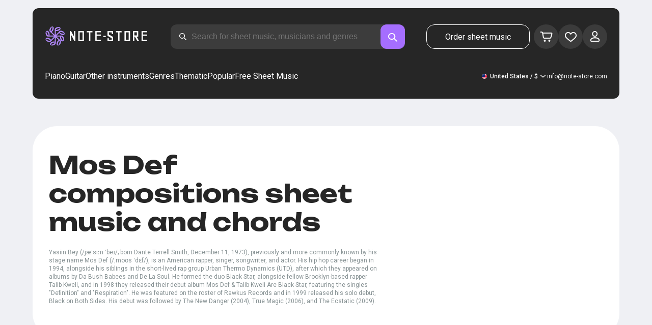

--- FILE ---
content_type: text/html; charset=utf-8
request_url: https://note-store.com/musicians/mos-def/
body_size: 47260
content:
<!DOCTYPE html><html lang="en" prefix="og: http://ogp.me/ns#"><head><meta charSet="utf-8"/><meta name="viewport" content="width=device-width, initial-scale=1"/><link rel="preload" as="image" imageSrcSet="/_next/image/?url=%2F_next%2Fstatic%2Fmedia%2Flogo.c4b24e36.png&amp;w=256&amp;q=75 1x, /_next/image/?url=%2F_next%2Fstatic%2Fmedia%2Flogo.c4b24e36.png&amp;w=640&amp;q=75 2x" fetchPriority="high"/><link rel="stylesheet" href="/_next/static/css/087f83ec98ebf895.css" data-precedence="next"/><link rel="stylesheet" href="/_next/static/css/c154efa23b2cf12f.css" data-precedence="next"/><link rel="stylesheet" href="/_next/static/css/0b5fd78d9f433e7f.css" data-precedence="next"/><link rel="stylesheet" href="/_next/static/css/64eb758c0c4bc0e6.css" data-precedence="next"/><link rel="stylesheet" href="/_next/static/css/72af30f6c8bfc58f.css" data-precedence="next"/><link rel="stylesheet" href="/_next/static/css/4eda288013bfb479.css" data-precedence="next"/><link rel="stylesheet" href="/_next/static/css/2921da38a20c95b0.css" data-precedence="next"/><link rel="stylesheet" href="/_next/static/css/bda6a74b02ad7401.css" data-precedence="next"/><link rel="stylesheet" href="/_next/static/css/0e077d84c283da68.css" data-precedence="next"/><link rel="stylesheet" href="/_next/static/css/2293e73dc04b184f.css" data-precedence="next"/><link rel="stylesheet" href="/_next/static/css/5afe35dd353c8357.css" data-precedence="next"/><link rel="stylesheet" href="/_next/static/css/a1a639fb93941644.css" data-precedence="next"/><link rel="stylesheet" href="/_next/static/css/2a0a3efb7f4b9d4d.css" data-precedence="next"/><link rel="stylesheet" href="/_next/static/css/27c036cd69f221d2.css" data-precedence="next"/><link rel="preload" as="script" fetchPriority="low" href="/_next/static/chunks/webpack-4cb70456906d7286.js"/><script src="/_next/static/chunks/fd9d1056-90af78d0333bcd71.js" async=""></script><script src="/_next/static/chunks/7023-82ae02963228c0fc.js" async=""></script><script src="/_next/static/chunks/main-app-0f1db020a9f6d170.js" async=""></script><script src="/_next/static/chunks/3553-c21275d24910e8a0.js" async=""></script><script src="/_next/static/chunks/7492-3d8f6cd682c25b6d.js" async=""></script><script src="/_next/static/chunks/1221-f6755b2654a8b5a6.js" async=""></script><script src="/_next/static/chunks/2189-e1712c7f59149102.js" async=""></script><script src="/_next/static/chunks/app/global-error-444e523c1a03db7f.js" async=""></script><script src="/_next/static/chunks/9343-1aaf1b933d593fc0.js" async=""></script><script src="/_next/static/chunks/2286-5d5c626269d95ef4.js" async=""></script><script src="/_next/static/chunks/3293-994257ca6a29a576.js" async=""></script><script src="/_next/static/chunks/2102-a33aa070730217d1.js" async=""></script><script src="/_next/static/chunks/6537-d3e0aa6e0077dd47.js" async=""></script><script src="/_next/static/chunks/2417-dba6c43147b499a5.js" async=""></script><script src="/_next/static/chunks/4008-dcdb8200595d1dad.js" async=""></script><script src="/_next/static/chunks/app/(site)/musicians/%5B...params%5D/page-ae22a465a793821c.js" async=""></script><script src="/_next/static/chunks/5223-f2b1186a44902908.js" async=""></script><script src="/_next/static/chunks/1259-5efd85cffc08a80e.js" async=""></script><script src="/_next/static/chunks/app/layout-95bd0063cf4b28aa.js" async=""></script><script src="/_next/static/chunks/app/error-93c50744908b8c4d.js" async=""></script><link rel="apple-touch-icon" sizes="180x180" href="/favicon/apple-touch-icon.png"/><link rel="icon" type="image/png" sizes="32x32" href="/favicon/favicon-32x32.png"/><link rel="icon" type="image/png" sizes="16x16" href="/favicon/favicon-16x16.png"/><meta name="msapplication-TileColor" content="#da532c"/><meta name="theme-color" content="#ffffff"/><meta name="theme-color" content="#ffffff"/><meta name="google-site-verification" content="QIhIve6WR1FdnOsQORMrDaJwoM0yCSdCvc_MbxsjKLc"/><link rel="alternate" hrefLang="en" href="https://note-store.com/musicians/mos-def/"/><link rel="alternate" hrefLang="ru" href="https://note-store.ru/musicians/mos-def/"/><link rel="alternate" hrefLang="es" href="https://note-store.es/musicians/mos-def/"/><link rel="alternate" hrefLang="de" href="https://note-store.de/musicians/mos-def/"/><link rel="alternate" hrefLang="x-default" href="https://note-store.com/musicians/mos-def/"/><title>Mos Def piano sheet music in PDF, MIDI</title><meta name="description" content="Sheet music ✔ Mos Def ➨ Digital piano sheet music in PDF, MIDI formats ➨ Video tutorials on how to play songs of a musician on the piano for beginners and other levels of skill ➨ No registration ➨ Go to the website and download!"/><link rel="canonical" href="https://note-store.com/musicians/mos-def/"/><meta property="og:title" content="Mos Def piano sheet music in PDF, MIDI"/><meta property="og:description" content="Sheet music ✔ Mos Def ➨ Digital piano sheet music in PDF, MIDI formats ➨ Video tutorials on how to play songs of a musician on the piano for beginners and other levels of skill ➨ No registration ➨ Go to the website and download!"/><meta property="og:site_name" content="Easy sheet music for piano - Download notes PDF,MIDI at Note-store.com"/><meta property="og:type" content="website"/><meta name="twitter:card" content="summary"/><meta name="twitter:title" content="Mos Def piano sheet music in PDF, MIDI"/><meta name="twitter:description" content="Sheet music ✔ Mos Def ➨ Digital piano sheet music in PDF, MIDI formats ➨ Video tutorials on how to play songs of a musician on the piano for beginners and other levels of skill ➨ No registration ➨ Go to the website and download!"/><link rel="icon" href="/favicon.ico" type="image/x-icon" sizes="48x48"/><meta name="next-size-adjust"/><script>
                  (function(m,e,t,r,i,k,a){m[i]=m[i]||function(){(m[i].a=m[i].a||[]).push(arguments)};
                  m[i].l=1*new Date();
                  for (var j = 0; j < document.scripts.length; j++) {if (document.scripts[j].src === r) { return; }}
                  k=e.createElement(t),a=e.getElementsByTagName(t)[0],k.async=1,k.src=r,a.parentNode.insertBefore(k,a)})
                  (window, document, "script", "https://mc.yandex.ru/metrika/tag.js", "ym");

                  ym(Number(50447332), "init", {
                        clickmap:true,
                        trackLinks:true,
                        accurateTrackBounce:true,
                        webvisor:true,
                        trackHash:true,
                        ecommerce:"dataLayer"
                  });
        </script><script>window.dataLayer = window.dataLayer || [];</script><noscript><div><img alt="" loading="lazy" width="1" height="1" decoding="async" data-nimg="1" style="color:transparent;position:absolute;left:-9999px" srcSet="/_next/image/?url=https%3A%2F%2Fmc.yandex.ru%2Fwatch%2F50447332&amp;w=16&amp;q=75 1x" src="/_next/image/?url=https%3A%2F%2Fmc.yandex.ru%2Fwatch%2F50447332&amp;w=16&amp;q=75"/></div></noscript><script src="/_next/static/chunks/polyfills-78c92fac7aa8fdd8.js" noModule=""></script></head><body class="__className_1d6dd8"><div class="layout_page__ArCl3"><header class="header_container__VpZCX"><div class="header_header__h8sLF"><div class="header_row__9A0Xk"><a class="logo_logo__XbIoq" href="/"><img alt="Notes Store" fetchPriority="high" width="204" height="46" decoding="async" data-nimg="1" class="logo_logoImg__SXARP" style="color:transparent" srcSet="/_next/image/?url=%2F_next%2Fstatic%2Fmedia%2Flogo.c4b24e36.png&amp;w=256&amp;q=75 1x, /_next/image/?url=%2F_next%2Fstatic%2Fmedia%2Flogo.c4b24e36.png&amp;w=640&amp;q=75 2x" src="/_next/image/?url=%2F_next%2Fstatic%2Fmedia%2Flogo.c4b24e36.png&amp;w=640&amp;q=75"/></a><div class="search-form_searchInputWrapper__9AHX9"><input class="search-form_searchInput__87S_O" placeholder="Search for sheet music, musicians and genres" value=""/><a class="search-form_searchButton__Z9M1R" href="/search/?q="><span class="search-form_searchButtonImg__Z9aom" title="search"></span></a><div class="search-form_loaderWrap__xlXPz"></div></div><div class="nav-buttons_navButtons__TNIc1 nav-buttons_desktopOnly__O0J1j"><div class="nav-buttons_menuActionButtons__FFmBt"><a class="button_button__zA6qM nav-buttons_btnMenu__QwHjc nav-buttons_desktopOnly__O0J1j" href="/note_orders/">Order sheet music</a><div class="nav-buttons_menuAction__WQ7iq"><a href="/personal/cart/"><div class="nav-buttons_shoppingCartImg__gyKAs"></div></a></div><div class="nav-buttons_menuAction__WQ7iq"><a href="/favorites/"><div class="nav-buttons_likeImg__VYwdZ"></div></a></div><div><button type="button" class="menu-action_menuAction__2SZox"><img alt="icon" loading="lazy" width="29" height="28" decoding="async" data-nimg="1" class="menu-action_Img__up9JI" style="color:transparent" srcSet="/_next/image/?url=%2F_next%2Fstatic%2Fmedia%2Fuser.996fc731.svg&amp;w=32&amp;q=75 1x, /_next/image/?url=%2F_next%2Fstatic%2Fmedia%2Fuser.996fc731.svg&amp;w=64&amp;q=75 2x" src="/_next/image/?url=%2F_next%2Fstatic%2Fmedia%2Fuser.996fc731.svg&amp;w=64&amp;q=75"/></button></div></div></div><button class="search-button_searchButton__4TLhD" type="button" aria-label="search"><span class="search-button_searchButtonImg__joVcX" title="search"></span></button><div class="header_burgerMenu__e_0ai"></div><!--$!--><template data-dgst="BAILOUT_TO_CLIENT_SIDE_RENDERING"></template><!--/$--></div><div class="header_row__9A0Xk header_desktopOnly__b8egT"><div class="navigation_navigation__B9Kqk"><div class="menu-item_item__5__7E"><a class="menu-item_navigationLink__XqmhI" href="/category/instruments-is-piano/apply/">Piano</a></div><div class="menu-item_item__5__7E"><a class="menu-item_navigationLink__XqmhI" href="/category/instruments-is-guitar/apply/">Guitar</a></div><div class="menu-item_item__5__7E"><a class="menu-item_navigationLink__XqmhI" href="#">Other instruments</a></div><div class="menu-item_item__5__7E"><a class="menu-item_navigationLink__XqmhI" href="#">Genres</a></div><div class="menu-item_item__5__7E"><a class="menu-item_navigationLink__XqmhI" href="/popular/">Thematic</a></div><div class="menu-item_item__5__7E"><a class="menu-item_navigationLink__XqmhI" href="/notes/all_popular/">Popular</a></div><div class="menu-item_item__5__7E"><a class="menu-item_navigationLink__XqmhI" href="/notes/all_free/">Free Sheet Music</a></div><div></div><div class="submenu-level-1_submenu__FZ687"><div class="submenu-level-1_isTabletHeader__JxuKe"><div class="submenu-header_closeMenuIcon__RgWII"></div><div class="button-back_buttonBack__RSnx4"><p class="typography_p4__36ZVZ">Back</p></div><span class="submenu-header_subTitle__SZL74"></span></div><div class="submenu-level-1_submenuContent__fTgyF"><a class="submenu-level-1_subTitle__NVyXq" href="#">#</a><div class="submenu-level-1_submenuRow__uU9NJ"><div class="submenu-level-1_submenuColumn__DZRjb submenu-level-1_submenuColumn_1__N3Gfu"><div class="submenu-level-1_submenuList__tEn0k submenu-level-1_maxHeight__AM_fe"></div></div></div></div></div></div><div class="header_settings__jbktM"><div class="toggle-lang-and-currency_backdrop__NfxbB"></div><div class="toggle-lang-and-currency_container__UoLCB"><div class="toggle-lang-and-currency_placeholder__5Rguk toggle-lang-and-currency_en__bp9YC"><span class="typography_int4__mKG3L">United States / $</span></div><div class="toggle-lang-and-currency_wrapper__th5pL"><div class="toggle-lang-and-currency_close__b0ZgH"></div><div class="toggle-lang-and-currency_mg__XlDDn"><span class="select-blade_title__RBNr2">Language</span><div><a hrefLang="en" class="toggle-lang-and-currency_selectItem__6awAq toggle-lang-and-currency_en__bp9YC toggle-lang-and-currency_active__ylnhM" href="https://note-store.com/"><span class="typography_int4__mKG3L">United States</span></a><a hrefLang="de" class="toggle-lang-and-currency_selectItem__6awAq toggle-lang-and-currency_de__Tbo84" href="https://note-store.de/"><span class="typography_int4__mKG3L">Deutsch</span></a><a hrefLang="es" class="toggle-lang-and-currency_selectItem__6awAq toggle-lang-and-currency_es__EXROg" href="https://note-store.es/"><span class="typography_int4__mKG3L">El español</span></a></div></div><div class=""><span class="select-blade_title__RBNr2">Currency</span><div><div class="toggle-lang-and-currency_selectItem__6awAq toggle-lang-and-currency_eur__FDIUh"><span class="typography_int4__mKG3L">Euro</span></div><div class="toggle-lang-and-currency_selectItem__6awAq toggle-lang-and-currency_gbp__WQW_g"><span class="typography_int4__mKG3L">Pound Sterling</span></div><div class="toggle-lang-and-currency_selectItem__6awAq toggle-lang-and-currency_usd__EupRx toggle-lang-and-currency_active__ylnhM"><span class="typography_int4__mKG3L">U.S. Dollar</span></div></div></div></div></div><div class="header_contact__blkaj"><a href="mailto:info@note-store.com">info@note-store.com</a></div></div></div></div></header><main class="layout_content__4pby2"><div class="page-card_card__UsRkP"><div class="page-card_textSection__T5Pmh"><h1 class="__className_1aa2e1 typography_h1__Smf_o page-card_title__GPrUn">Mos Def compositions sheet music and chords</h1><div class="page-card_textWrap__3EAnH"><p class="page-card_text2__OoB8w">Yasiin Bey (/jæˈsiːn ˈbeɪ/; born Dante Terrell Smith, December 11, 1973), previously and more commonly known by his stage name Mos Def (/ˌmoʊs ˈdɛf/), is an American rapper, singer, songwriter, and actor. His hip hop career began in 1994, alongside his siblings in the short-lived rap group Urban Thermo Dynamics (UTD), after which they appeared on albums by Da Bush Babees and De La Soul. He formed the duo Black Star, alongside fellow Brooklyn-based rapper Talib Kweli, and in 1998 they released their debut album Mos Def & Talib Kweli Are Black Star, featuring the singles "Definition" and "Respiration". He was featured on the roster of Rawkus Records and in 1999 released his solo debut, Black on Both Sides. His debut was followed by The New Danger (2004), True Magic (2006), and The Ecstatic (2009).</p></div><p class="page-card_showMore__fWPrw">Show more</p></div></div><div class="listing_container__E7UII"><div class="listing_content__PhLQm"><div class="listing_filters__gIgSC"><div class="listing_filtersBlock__vTLJl"><div class="listing_filtersBlockOneLineTitle__hxXoR"><h4 class="typography_h4__KgwYu listing_textToggle__3Awr6">Free scores</h4><input class="toggle_input__Yw_jS" type="checkbox" id="arrFilter_63_3233089245" disabled=""/><label class="toggle_label__aVs4E" for="arrFilter_63_3233089245"></label></div></div><div class="listing_filtersBlock__vTLJl"><h4 class="typography_h4__KgwYu listing_filtersBlockTitle__cfxFo">Musicians</h4><div class="listing_list__hYtg5"><div class="listing_filterOption__yICur"><input class="checkbox_checkbox__w2SDD" id="undefinedMos_Def_arrFilter_189_4214300229" type="checkbox" checked="" value="arrFilter_189_4214300229"/><label for="undefinedMos_Def_arrFilter_189_4214300229" class="checkbox_label__Y21W1"><span class="checkbox_text__oTRyl"><span class="list_item__8RNwQ list_itemMobile__GYXVZ">Mos Def<span class="list_count__CeF_5">5</span></span></span></label></div></div></div><div class="listing_filtersBlock__vTLJl"><h4 class="typography_h4__KgwYu listing_filtersBlockTitle__cfxFo">Instruments</h4><div class="listing_list__hYtg5"><div class="listing_filterOption__yICur"><input class="checkbox_checkbox__w2SDD" id="undefinedPiano_arrFilter_176_381170860" type="checkbox" value="arrFilter_176_381170860"/><label for="undefinedPiano_arrFilter_176_381170860" class="checkbox_label__Y21W1"><span class="checkbox_text__oTRyl"><span class="list_item__8RNwQ list_itemMobile__GYXVZ">Piano<span class="list_count__CeF_5">3</span></span></span></label></div><div class="listing_filterOption__yICur"><input class="checkbox_checkbox__w2SDD" id="undefinedGuitar_arrFilter_176_1111147277" type="checkbox" value="arrFilter_176_1111147277"/><label for="undefinedGuitar_arrFilter_176_1111147277" class="checkbox_label__Y21W1"><span class="checkbox_text__oTRyl"><span class="list_item__8RNwQ list_itemMobile__GYXVZ">Guitar<span class="list_count__CeF_5">2</span></span></span></label></div><div class="listing_filterOption__yICur"><input class="checkbox_checkbox__w2SDD" id="undefinedVocal_arrFilter_176_2709915595" type="checkbox" value="arrFilter_176_2709915595"/><label for="undefinedVocal_arrFilter_176_2709915595" class="checkbox_label__Y21W1"><span class="checkbox_text__oTRyl"><span class="list_item__8RNwQ list_itemMobile__GYXVZ">Vocal<span class="list_count__CeF_5">1</span></span></span></label></div><p class="list_more__c1cs1">More</p></div></div><div class="listing_filtersBlock__vTLJl"><h4 class="typography_h4__KgwYu listing_filtersBlockTitle__cfxFo">Difficulty</h4><div class="listing_list__hYtg5"><div class="listing_filterOption__yICur"><input class="checkbox_checkbox__w2SDD" id="undefinedBeginner_arrFilter_183_2424363227" type="checkbox" value="arrFilter_183_2424363227"/><label for="undefinedBeginner_arrFilter_183_2424363227" class="checkbox_label__Y21W1"><span class="checkbox_text__oTRyl"><span class="list_item__8RNwQ list_itemMobile__GYXVZ">Beginner<span class="list_count__CeF_5">2</span></span></span></label></div><div class="listing_filterOption__yICur"><input class="checkbox_checkbox__w2SDD" id="undefinedAdvanced_arrFilter_183_3163449457" type="checkbox" disabled="" value="arrFilter_183_3163449457"/><label for="undefinedAdvanced_arrFilter_183_3163449457" class="checkbox_label__Y21W1"><span class="checkbox_text__oTRyl"><span class="list_item__8RNwQ list_itemMobile__GYXVZ">Advanced</span></span></label></div><div class="listing_filterOption__yICur"><input class="checkbox_checkbox__w2SDD" id="undefinedMaster_arrFilter_183_755606486" type="checkbox" disabled="" value="arrFilter_183_755606486"/><label for="undefinedMaster_arrFilter_183_755606486" class="checkbox_label__Y21W1"><span class="checkbox_text__oTRyl"><span class="list_item__8RNwQ list_itemMobile__GYXVZ">Master</span></span></label></div></div></div><div class="listing_filtersBlock__vTLJl"><h4 class="typography_h4__KgwYu listing_filtersBlockTitle__cfxFo">Arrangement</h4><div class="listing_list__hYtg5"><div class="listing_filterOption__yICur"><input class="checkbox_checkbox__w2SDD" id="undefinedPiano.Easy_arrFilter_50_2317246013" type="checkbox" value="arrFilter_50_2317246013"/><label for="undefinedPiano.Easy_arrFilter_50_2317246013" class="checkbox_label__Y21W1"><span class="checkbox_text__oTRyl"><span class="list_item__8RNwQ list_itemMobile__GYXVZ">Piano.Easy<span class="list_count__CeF_5">1</span></span></span></label></div><div class="listing_filterOption__yICur"><input class="checkbox_checkbox__w2SDD" id="undefinedPiano.Solo_arrFilter_50_3430727867" type="checkbox" value="arrFilter_50_3430727867"/><label for="undefinedPiano.Solo_arrFilter_50_3430727867" class="checkbox_label__Y21W1"><span class="checkbox_text__oTRyl"><span class="list_item__8RNwQ list_itemMobile__GYXVZ">Piano.Solo<span class="list_count__CeF_5">1</span></span></span></label></div><div class="listing_filterOption__yICur"><input class="checkbox_checkbox__w2SDD" id="undefinedPiano&amp;Vocal_arrFilter_50_2537959929" type="checkbox" value="arrFilter_50_2537959929"/><label for="undefinedPiano&amp;Vocal_arrFilter_50_2537959929" class="checkbox_label__Y21W1"><span class="checkbox_text__oTRyl"><span class="list_item__8RNwQ list_itemMobile__GYXVZ">Piano&amp;Vocal<span class="list_count__CeF_5">1</span></span></span></label></div><p class="list_more__c1cs1">More</p></div></div><div class="listing_filtersBlock__vTLJl"><h4 class="typography_h4__KgwYu listing_filtersBlockTitle__cfxFo">Genre</h4><div class="listing_list__hYtg5"><div class="listing_filterOption__yICur"><input class="checkbox_checkbox__w2SDD" id="undefinedWorld_arrFilter_61_980881731" type="checkbox" disabled="" value="arrFilter_61_980881731"/><label for="undefinedWorld_arrFilter_61_980881731" class="checkbox_label__Y21W1"><span class="checkbox_text__oTRyl"><span class="list_item__8RNwQ list_itemMobile__GYXVZ">World</span></span></label></div><div class="listing_filterOption__yICur"><input class="checkbox_checkbox__w2SDD" id="undefinedPop_genre_arrFilter_61_222914378" type="checkbox" disabled="" value="arrFilter_61_222914378"/><label for="undefinedPop_genre_arrFilter_61_222914378" class="checkbox_label__Y21W1"><span class="checkbox_text__oTRyl"><span class="list_item__8RNwQ list_itemMobile__GYXVZ">Pop genre</span></span></label></div><div class="listing_filterOption__yICur"><input class="checkbox_checkbox__w2SDD" id="undefinedElectronic_music_arrFilter_61_3822639666" type="checkbox" disabled="" value="arrFilter_61_3822639666"/><label for="undefinedElectronic_music_arrFilter_61_3822639666" class="checkbox_label__Y21W1"><span class="checkbox_text__oTRyl"><span class="list_item__8RNwQ list_itemMobile__GYXVZ">Electronic music</span></span></label></div><p class="list_more__c1cs1">More</p></div></div><div class="listing_filtersBlock__vTLJl listing_actionBlock__bEtfB"><button class="button_button__zA6qM button_m__sGJRw button_white__jhIIx" type="button">Clear</button></div></div><div class="listing_listWrapper__R80Yv"><div class="listing_commonFilters__1jHAW"><div class="breadcrumbs_breadcrumbs__7LaVk musician-notes_breadcrumbs__pgvo6"><div class="breadcrumbs_pageHistory__CuWtH" itemProp="http://schema.org/breadcrumb" itemScope="" itemType="http://schema.org/BreadcrumbList"><span itemScope="" itemProp="itemListElement" itemType="http://schema.org/ListItem"><a class="breadcrumbs_link__3LJHN" itemProp="item" href="/"><span itemProp="name">Main Page</span><meta itemProp="position" content="1"/></a></span><span itemScope="" itemProp="itemListElement" itemType="http://schema.org/ListItem"><a class="breadcrumbs_link__3LJHN" itemProp="item" href="/musicians/"><span itemProp="name">Musicians</span><meta itemProp="position" content="2"/></a></span><span itemScope="" itemProp="itemListElement" itemType="http://schema.org/ListItem"><span itemProp="name">Mos Def</span><meta itemProp="position" content="3"/><meta itemProp="item" content="https://note-store.com/musicians/mos-def/"/></span></div></div><button class="button_button__zA6qM button_m__sGJRw button_black__1V_UY listing_openMobile__ciDfU" type="button"></button><div class="listing_sort__6lcPn"><div class="select_select__7rvcx"><select class="select_hiddenSelect__SL8MO"><option value="">By popularity</option><option value="ID,DESC">Newest releases first</option><option value="ID,ASC">Old releases first</option></select><div class="select_selectStyled__3mQjX"><p class="typography_p2__96Hdo select_optionText__wXHKi">By popularity</p></div><ul class="select_selectOptions__BQioq"><li class="select_option___Hxw_ select_selected__BBDmg"><p class="typography_p2__96Hdo select_optionText__wXHKi">By popularity</p></li><li class="select_option___Hxw_"><p class="typography_p2__96Hdo select_optionText__wXHKi">Newest releases first</p></li><li class="select_option___Hxw_"><p class="typography_p2__96Hdo select_optionText__wXHKi">Old releases first</p></li></ul></div></div></div><div class="listing_results__vzoxV"><div class="grid-note_card__qqYvX"><div class="grid-note_bgHeader__mgq9a"><div class="grid-note_topBlock__4Py8C"><div><div class="complexity_status__BpmwF complexity_beginner__4J1c5">Beginner</div></div><div><span class="grid-note_favourites__CdqaK"></span></div></div><a class="preview_link__QBpos grid-note_previewWrap__oAq_a" href="/notes/gorillaz/stylo/piano-easy/"><div class="preview_wrap__vnFZO grid-note_previewWrap__oAq_a"><img alt="Sheet music, chords Gorillaz, Bobby Womack, Mos Def - Stylo" loading="lazy" width="181" height="256" decoding="async" data-nimg="1" style="color:transparent" srcSet="/_next/image/?url=https%3A%2F%2Fnote-store.com%2Fupload%2Fresize_cache%2Fnotes%2F256_362%2Fupload%2Fpdflic%2F1061%2F106028_s1.png&amp;w=256&amp;q=100 1x, /_next/image/?url=https%3A%2F%2Fnote-store.com%2Fupload%2Fresize_cache%2Fnotes%2F256_362%2Fupload%2Fpdflic%2F1061%2F106028_s1.png&amp;w=384&amp;q=100 2x" src="/_next/image/?url=https%3A%2F%2Fnote-store.com%2Fupload%2Fresize_cache%2Fnotes%2F256_362%2Fupload%2Fpdflic%2F1061%2F106028_s1.png&amp;w=384&amp;q=100"/></div></a></div><div class="grid-note_info__x_2yd"><span class="typography_int4__mKG3L grid-note_rating__Hlr63"><span class="grid-note_star__OeXDx"></span>4.9 (23)</span><div class="grid-note_counters__ae_6H"><span class="typography_int4__mKG3L grid-note_likesCounter__mncyq">0</span><span class="typography_int4__mKG3L grid-note_viewsCounter__09Qf7">139</span></div></div><div class="grid-note_titleBlock__y0bIQ"><a href="/notes/gorillaz/stylo/piano-easy/"><span class="typography_int3__zHgvj grid-note_author__ZRZm0">Gorillaz, Bobby Womack, Mos Def</span><div class="grid-note_songTitle__YUNQD">Stylo</div></a></div><div class="instruments_instruments__VKPA4"><span>Piano.Easy</span></div></div><div class="grid-note_card__qqYvX"><div class="grid-note_bgHeader__mgq9a"><div class="grid-note_topBlock__4Py8C"><div></div><div><span class="grid-note_favourites__CdqaK"></span></div></div><a class="preview_link__QBpos grid-note_previewWrap__oAq_a" href="/notes/gorillaz/stylo/piano-solo/"><div class="preview_wrap__vnFZO grid-note_previewWrap__oAq_a"><img alt="Sheet music, chords Gorillaz, Bobby Womack, Mos Def - Stylo" loading="lazy" width="181" height="256" decoding="async" data-nimg="1" style="color:transparent" srcSet="/_next/image/?url=https%3A%2F%2Fnote-store.com%2Fupload%2Fresize_cache%2Fnotes%2F256_362%2Fupload%2Fpdflic%2F1061%2F106029_s1.png&amp;w=256&amp;q=100 1x, /_next/image/?url=https%3A%2F%2Fnote-store.com%2Fupload%2Fresize_cache%2Fnotes%2F256_362%2Fupload%2Fpdflic%2F1061%2F106029_s1.png&amp;w=384&amp;q=100 2x" src="/_next/image/?url=https%3A%2F%2Fnote-store.com%2Fupload%2Fresize_cache%2Fnotes%2F256_362%2Fupload%2Fpdflic%2F1061%2F106029_s1.png&amp;w=384&amp;q=100"/></div></a></div><div class="grid-note_info__x_2yd"><span class="typography_int4__mKG3L grid-note_rating__Hlr63"><span class="grid-note_star__OeXDx"></span>4.5 (49)</span><div class="grid-note_counters__ae_6H"><span class="typography_int4__mKG3L grid-note_likesCounter__mncyq">0</span><span class="typography_int4__mKG3L grid-note_viewsCounter__09Qf7">171</span></div></div><div class="grid-note_titleBlock__y0bIQ"><a href="/notes/gorillaz/stylo/piano-solo/"><span class="typography_int3__zHgvj grid-note_author__ZRZm0">Gorillaz, Bobby Womack, Mos Def</span><div class="grid-note_songTitle__YUNQD">Stylo</div></a></div><div class="instruments_instruments__VKPA4"><span>Piano.Solo</span></div></div><div class="grid-note_card__qqYvX"><div class="grid-note_bgHeader__mgq9a"><div class="grid-note_topBlock__4Py8C"><div></div><div><span class="grid-note_favourites__CdqaK"></span></div></div><a class="preview_link__QBpos grid-note_previewWrap__oAq_a" href="/notes/gorillaz/stylo/piano-vocal/"><div class="preview_wrap__vnFZO grid-note_previewWrap__oAq_a"><img alt="Sheet music, chords Gorillaz, Bobby Womack, Mos Def - Stylo" loading="lazy" width="181" height="256" decoding="async" data-nimg="1" style="color:transparent" srcSet="/_next/image/?url=https%3A%2F%2Fnote-store.com%2Fupload%2Fresize_cache%2Fnotes%2F256_362%2Fupload%2Fpdflic%2F1061%2F106030_s1.png&amp;w=256&amp;q=100 1x, /_next/image/?url=https%3A%2F%2Fnote-store.com%2Fupload%2Fresize_cache%2Fnotes%2F256_362%2Fupload%2Fpdflic%2F1061%2F106030_s1.png&amp;w=384&amp;q=100 2x" src="/_next/image/?url=https%3A%2F%2Fnote-store.com%2Fupload%2Fresize_cache%2Fnotes%2F256_362%2Fupload%2Fpdflic%2F1061%2F106030_s1.png&amp;w=384&amp;q=100"/></div></a></div><div class="grid-note_info__x_2yd"><span class="typography_int4__mKG3L grid-note_rating__Hlr63"><span class="grid-note_star__OeXDx"></span>4.2 (27)</span><div class="grid-note_counters__ae_6H"><span class="typography_int4__mKG3L grid-note_likesCounter__mncyq">0</span><span class="typography_int4__mKG3L grid-note_viewsCounter__09Qf7">106</span></div></div><div class="grid-note_titleBlock__y0bIQ"><a href="/notes/gorillaz/stylo/piano-vocal/"><span class="typography_int3__zHgvj grid-note_author__ZRZm0">Gorillaz, Bobby Womack, Mos Def</span><div class="grid-note_songTitle__YUNQD">Stylo</div></a></div><div class="instruments_instruments__VKPA4"><span>Piano&amp;Vocal</span></div></div><div class="grid-note_card__qqYvX"><div class="grid-note_bgHeader__mgq9a"><div class="grid-note_topBlock__4Py8C"><div><div class="complexity_status__BpmwF complexity_beginner__4J1c5">Beginner</div></div><div><span class="grid-note_favourites__CdqaK"></span></div></div><a class="preview_link__QBpos grid-note_previewWrap__oAq_a" href="/notes/gorillaz/stylo/guitar-tab-easy/"><div class="preview_wrap__vnFZO grid-note_previewWrap__oAq_a"><img alt="Sheet music, chords Gorillaz, Bobby Womack, Mos Def - Stylo" loading="lazy" width="181" height="256" decoding="async" data-nimg="1" style="color:transparent" srcSet="/_next/image/?url=https%3A%2F%2Fnote-store.com%2Fupload%2Fresize_cache%2Fnotes%2F256_362%2Fupload%2Fpdflic%2F1061%2F106031_s1.png&amp;w=256&amp;q=100 1x, /_next/image/?url=https%3A%2F%2Fnote-store.com%2Fupload%2Fresize_cache%2Fnotes%2F256_362%2Fupload%2Fpdflic%2F1061%2F106031_s1.png&amp;w=384&amp;q=100 2x" src="/_next/image/?url=https%3A%2F%2Fnote-store.com%2Fupload%2Fresize_cache%2Fnotes%2F256_362%2Fupload%2Fpdflic%2F1061%2F106031_s1.png&amp;w=384&amp;q=100"/></div></a></div><div class="grid-note_info__x_2yd"><span class="typography_int4__mKG3L grid-note_rating__Hlr63"><span class="grid-note_star__OeXDx"></span>4.6 (14)</span><div class="grid-note_counters__ae_6H"><span class="typography_int4__mKG3L grid-note_likesCounter__mncyq">0</span><span class="typography_int4__mKG3L grid-note_viewsCounter__09Qf7">85</span></div></div><div class="grid-note_titleBlock__y0bIQ"><a href="/notes/gorillaz/stylo/guitar-tab-easy/"><span class="typography_int3__zHgvj grid-note_author__ZRZm0">Gorillaz, Bobby Womack, Mos Def</span><div class="grid-note_songTitle__YUNQD">Stylo</div></a></div><div class="instruments_instruments__VKPA4"><span>Guitar.Tab.Easy</span></div></div><div class="grid-note_card__qqYvX"><div class="grid-note_bgHeader__mgq9a"><div class="grid-note_topBlock__4Py8C"><div></div><div><span class="grid-note_favourites__CdqaK"></span></div></div><a class="preview_link__QBpos grid-note_previewWrap__oAq_a" href="/notes/gorillaz/stylo/guitar-tab/"><div class="preview_wrap__vnFZO grid-note_previewWrap__oAq_a"><img alt="Sheet music, chords Gorillaz, Bobby Womack, Mos Def - Stylo" loading="lazy" width="181" height="256" decoding="async" data-nimg="1" style="color:transparent" srcSet="/_next/image/?url=https%3A%2F%2Fnote-store.com%2Fupload%2Fresize_cache%2Fnotes%2F256_362%2Fupload%2Fpdflic%2F1061%2F106032_s1.png&amp;w=256&amp;q=100 1x, /_next/image/?url=https%3A%2F%2Fnote-store.com%2Fupload%2Fresize_cache%2Fnotes%2F256_362%2Fupload%2Fpdflic%2F1061%2F106032_s1.png&amp;w=384&amp;q=100 2x" src="/_next/image/?url=https%3A%2F%2Fnote-store.com%2Fupload%2Fresize_cache%2Fnotes%2F256_362%2Fupload%2Fpdflic%2F1061%2F106032_s1.png&amp;w=384&amp;q=100"/></div></a></div><div class="grid-note_info__x_2yd"><span class="typography_int4__mKG3L grid-note_rating__Hlr63"><span class="grid-note_star__OeXDx"></span>4.9 (11)</span><div class="grid-note_counters__ae_6H"><span class="typography_int4__mKG3L grid-note_likesCounter__mncyq">0</span><span class="typography_int4__mKG3L grid-note_viewsCounter__09Qf7">100</span></div></div><div class="grid-note_titleBlock__y0bIQ"><a href="/notes/gorillaz/stylo/guitar-tab/"><span class="typography_int3__zHgvj grid-note_author__ZRZm0">Gorillaz, Bobby Womack, Mos Def</span><div class="grid-note_songTitle__YUNQD">Stylo</div></a></div><div class="instruments_instruments__VKPA4"><span>Guitar.Tabs</span></div></div></div></div></div></div><script type="application/ld+json">{"@context":"http://schema.org/","@type":"Product","name":"Mos Def compositions sheet music and chords","description":"Sheet music ✔ Mos Def ➨ Digital piano sheet music in PDF, MIDI formats ➨ Video tutorials on how to play songs of a musician on the piano for beginners and other levels of skill ➨ No registration ➨ Go to the website and download!","offers":{"@type":"AggregateOffer","lowPrice":100,"highPrice":5000,"priceCurrency":"USD","offerCount":5}}</script></main><footer class="footer_footer__sWv5M"><div class="footer_container__LCrpr"><div class="footer_footerUpper__jsiz8"><div class="footer_row__YMYb_ footer_media__2_Ke6" style="justify-content:start"><a class="logo_logo__XbIoq" href="/"><img alt="Notes Store" fetchPriority="high" width="204" height="46" decoding="async" data-nimg="1" class="logo_logoImg__SXARP footer_footerLogo__u1UZ3" style="color:transparent" srcSet="/_next/image/?url=%2F_next%2Fstatic%2Fmedia%2Flogo.c4b24e36.png&amp;w=256&amp;q=75 1x, /_next/image/?url=%2F_next%2Fstatic%2Fmedia%2Flogo.c4b24e36.png&amp;w=640&amp;q=75 2x" src="/_next/image/?url=%2F_next%2Fstatic%2Fmedia%2Flogo.c4b24e36.png&amp;w=640&amp;q=75"/></a></div><div class="footer_linksContainer__yDQ4s"><div class="footer_links__MUIyq"><h4 class="footer_h4__GOPXc">Customer service</h4><a href="/payments/">Payment options</a><a href="/contacts/">Contacts us</a><a href="/support/">Support</a><a href="/faq/">FAQ</a><a href="/login/">My Account</a><a href="/status/">Order status</a></div><div class="footer_links__MUIyq"><h4 class="footer_h4__GOPXc">Popular sections</h4><a href="/category/clear/apply/">Catalogue</a><a href="/musicians/">Musicians</a><a href="/note_orders/">Order sheet music</a><a href="/arrangements/">Description of the arrangements</a><a href="/reviews/">Reviews</a></div><div class="footer_links__MUIyq"><h4 class="footer_h4__GOPXc">About</h4><a href="/about/">About Note-Store</a><a href="/terms-of-sale/">Terms of sale</a><a href="/personal-data-policy/">Personal data processing policy</a><a href="/user-agreement/">User agreement</a><a href="/refunds/">Refund policy</a></div></div></div><div class="footer_divider__xcLlh"></div><div class="footer_row__YMYb_ footer_settingsRow__k41zJ"><div class="footer_row__YMYb_ footer_copyright__fcRAT footer_desctop__3yyIL"><p>© note-store.com. All rights reserved</p><p>47TH PARALLEL LTD, 20 Chandos Avenue, W5 4ER, London, United Kingdom</p></div><div class="footer_settingsContainer__jFFcX"><div class="footer_settings__Nh_WO"><div class="toggle-lang-and-currency_backdrop__NfxbB"></div><div class="toggle-lang-and-currency_container__UoLCB toggle-lang-and-currency_bottom__AR07P"><div class="toggle-lang-and-currency_placeholder__5Rguk toggle-lang-and-currency_en__bp9YC"><span class="typography_int4__mKG3L">United States / $</span></div><div class="toggle-lang-and-currency_wrapper__th5pL"><div class="toggle-lang-and-currency_close__b0ZgH"></div><div class="toggle-lang-and-currency_mg__XlDDn"><span class="select-blade_title__RBNr2">Language</span><div><a hrefLang="en" class="toggle-lang-and-currency_selectItem__6awAq toggle-lang-and-currency_en__bp9YC toggle-lang-and-currency_active__ylnhM" href="https://note-store.com/"><span class="typography_int4__mKG3L">United States</span></a><a hrefLang="de" class="toggle-lang-and-currency_selectItem__6awAq toggle-lang-and-currency_de__Tbo84" href="https://note-store.de/"><span class="typography_int4__mKG3L">Deutsch</span></a><a hrefLang="es" class="toggle-lang-and-currency_selectItem__6awAq toggle-lang-and-currency_es__EXROg" href="https://note-store.es/"><span class="typography_int4__mKG3L">El español</span></a></div></div><div class=""><span class="select-blade_title__RBNr2">Currency</span><div><div class="toggle-lang-and-currency_selectItem__6awAq toggle-lang-and-currency_eur__FDIUh"><span class="typography_int4__mKG3L">Euro</span></div><div class="toggle-lang-and-currency_selectItem__6awAq toggle-lang-and-currency_gbp__WQW_g"><span class="typography_int4__mKG3L">Pound Sterling</span></div><div class="toggle-lang-and-currency_selectItem__6awAq toggle-lang-and-currency_usd__EupRx toggle-lang-and-currency_active__ylnhM"><span class="typography_int4__mKG3L">U.S. Dollar</span></div></div></div></div></div><div class="footer_contact__F_GAN"><a href="mailto:undefined"></a></div></div><div class="footer_socials__xJJ8a"><a href="https://ru.pinterest.com/notestorecom/" target="_blank" class="footer_socialIcon__J9rmu footer_pinterest__SuOsK"></a><a href="https://www.facebook.com/notestorecom/" target="_blank" class="footer_socialIcon__J9rmu footer_facebook__2Jkts"></a></div></div></div><div class="footer_divider__xcLlh footer_mobile__1KjGp"></div><div class="footer_row__YMYb_ footer_copyright__fcRAT footer_mobile__1KjGp"><p>© note-store.com. All rights reserved</p><p>47TH PARALLEL LTD, 20 Chandos Avenue, W5 4ER, London, United Kingdom</p></div></div></footer></div><script type="application/ld+json">{"@context":"http://schema.org","@type":"WebSite","name":"Piano sheet music in PDF, MIDI format","alternateName":"NoteStore","url":"https://note-store.com","potentialAction":{"@type":"SearchAction","target":"https://note-store.com/search/?q={q}","query-input":"name=q"}}</script><script type="application/ld+json">{"@context":"http://schema.org","@type":"Organization","name":"Note Store","alternateName":"NoteStore","description":"Our website is designed for musicians. Here you can find and download piano sheet music, both for individual compositions and ready-made collections! Most arrangements are posted with lyrics and an video tutorials. Visit our website and look for your favorite songs!","url":"https://note-store.com","email":"info@note-store.com","logo":"https://note-store.com/_next/static/media/logo.c4b24e36.png","sameAs":["https://vk.com/noty_dlya_fortepiano","https://www.facebook.com/notestorecom/","https://ru.pinterest.com/notestorecom/"],"address":{"@type":"PostalAddress","addressCountry":"com","streetAddress":"20 Chandos Avenue, W5 4ER","addressLocality":"London, United Kingdom"}}</script><script src="/_next/static/chunks/webpack-4cb70456906d7286.js" async=""></script><script>(self.__next_f=self.__next_f||[]).push([0]);self.__next_f.push([2,null])</script><script>self.__next_f.push([1,"1:HL[\"/_next/static/media/24c15609eaa28576-s.p.woff2\",\"font\",{\"crossOrigin\":\"\",\"type\":\"font/woff2\"}]\n2:HL[\"/_next/static/media/29b98dbfba401fa9-s.p.woff2\",\"font\",{\"crossOrigin\":\"\",\"type\":\"font/woff2\"}]\n3:HL[\"/_next/static/media/47cbc4e2adbc5db9-s.p.woff2\",\"font\",{\"crossOrigin\":\"\",\"type\":\"font/woff2\"}]\n4:HL[\"/_next/static/media/d76fe899475ae4d7-s.p.woff2\",\"font\",{\"crossOrigin\":\"\",\"type\":\"font/woff2\"}]\n5:HL[\"/_next/static/css/087f83ec98ebf895.css\",\"style\"]\n6:HL[\"/_next/static/css/c154efa23b2cf12f.css\",\"style\"]\n7:HL[\"/_next/static/css/0b5fd78d9f433e7f.css\",\"style\"]\n8:HL[\"/_next/static/css/64eb758c0c4bc0e6.css\",\"style\"]\n9:HL[\"/_next/static/css/72af30f6c8bfc58f.css\",\"style\"]\na:HL[\"/_next/static/css/4eda288013bfb479.css\",\"style\"]\nb:HL[\"/_next/static/css/2921da38a20c95b0.css\",\"style\"]\nc:HL[\"/_next/static/css/bda6a74b02ad7401.css\",\"style\"]\nd:HL[\"/_next/static/css/0e077d84c283da68.css\",\"style\"]\ne:HL[\"/_next/static/css/2293e73dc04b184f.css\",\"style\"]\nf:HL[\"/_next/static/css/5afe35dd353c8357.css\",\"style\"]\n10:HL[\"/_next/static/css/a1a639fb93941644.css\",\"style\"]\n11:HL[\"/_next/static/css/2a0a3efb7f4b9d4d.css\",\"style\"]\n12:HL[\"/_next/static/css/27c036cd69f221d2.css\",\"style\"]\n"])</script><script>self.__next_f.push([1,"13:I[95751,[],\"\"]\n16:I[39275,[],\"\"]\n18:I[61343,[],\"\"]\n1b:I[77490,[\"3553\",\"static/chunks/3553-c21275d24910e8a0.js\",\"7492\",\"static/chunks/7492-3d8f6cd682c25b6d.js\",\"1221\",\"static/chunks/1221-f6755b2654a8b5a6.js\",\"2189\",\"static/chunks/2189-e1712c7f59149102.js\",\"6470\",\"static/chunks/app/global-error-444e523c1a03db7f.js\"],\"default\"]\n17:[\"params\",\"mos-def\",\"c\"]\n1c:[]\n"])</script><script>self.__next_f.push([1,"0:[[[\"$\",\"link\",\"0\",{\"rel\":\"stylesheet\",\"href\":\"/_next/static/css/087f83ec98ebf895.css\",\"precedence\":\"next\",\"crossOrigin\":\"$undefined\"}],[\"$\",\"link\",\"1\",{\"rel\":\"stylesheet\",\"href\":\"/_next/static/css/c154efa23b2cf12f.css\",\"precedence\":\"next\",\"crossOrigin\":\"$undefined\"}],[\"$\",\"link\",\"2\",{\"rel\":\"stylesheet\",\"href\":\"/_next/static/css/0b5fd78d9f433e7f.css\",\"precedence\":\"next\",\"crossOrigin\":\"$undefined\"}],[\"$\",\"link\",\"3\",{\"rel\":\"stylesheet\",\"href\":\"/_next/static/css/64eb758c0c4bc0e6.css\",\"precedence\":\"next\",\"crossOrigin\":\"$undefined\"}],[\"$\",\"link\",\"4\",{\"rel\":\"stylesheet\",\"href\":\"/_next/static/css/72af30f6c8bfc58f.css\",\"precedence\":\"next\",\"crossOrigin\":\"$undefined\"}],[\"$\",\"link\",\"5\",{\"rel\":\"stylesheet\",\"href\":\"/_next/static/css/4eda288013bfb479.css\",\"precedence\":\"next\",\"crossOrigin\":\"$undefined\"}],[\"$\",\"link\",\"6\",{\"rel\":\"stylesheet\",\"href\":\"/_next/static/css/2921da38a20c95b0.css\",\"precedence\":\"next\",\"crossOrigin\":\"$undefined\"}]],[\"$\",\"$L13\",null,{\"buildId\":\"rdFDcmOLKd0mdM-wuf4--\",\"assetPrefix\":\"\",\"initialCanonicalUrl\":\"/musicians/mos-def/\",\"initialTree\":[\"\",{\"children\":[\"(site)\",{\"children\":[\"musicians\",{\"children\":[[\"params\",\"mos-def\",\"c\"],{\"children\":[\"__PAGE__\",{}]}]}]}]},\"$undefined\",\"$undefined\",true],\"initialSeedData\":[\"\",{\"children\":[\"(site)\",{\"children\":[\"musicians\",{\"children\":[[\"params\",\"mos-def\",\"c\"],{\"children\":[\"__PAGE__\",{},[[\"$L14\",\"$L15\"],null],null]},[\"$\",\"$L16\",null,{\"parallelRouterKey\":\"children\",\"segmentPath\":[\"children\",\"(site)\",\"children\",\"musicians\",\"children\",\"$17\",\"children\"],\"error\":\"$undefined\",\"errorStyles\":\"$undefined\",\"errorScripts\":\"$undefined\",\"template\":[\"$\",\"$L18\",null,{}],\"templateStyles\":\"$undefined\",\"templateScripts\":\"$undefined\",\"notFound\":\"$undefined\",\"notFoundStyles\":\"$undefined\",\"styles\":[[\"$\",\"link\",\"0\",{\"rel\":\"stylesheet\",\"href\":\"/_next/static/css/bda6a74b02ad7401.css\",\"precedence\":\"next\",\"crossOrigin\":\"$undefined\"}],[\"$\",\"link\",\"1\",{\"rel\":\"stylesheet\",\"href\":\"/_next/static/css/0e077d84c283da68.css\",\"precedence\":\"next\",\"crossOrigin\":\"$undefined\"}],[\"$\",\"link\",\"2\",{\"rel\":\"stylesheet\",\"href\":\"/_next/static/css/2293e73dc04b184f.css\",\"precedence\":\"next\",\"crossOrigin\":\"$undefined\"}],[\"$\",\"link\",\"3\",{\"rel\":\"stylesheet\",\"href\":\"/_next/static/css/5afe35dd353c8357.css\",\"precedence\":\"next\",\"crossOrigin\":\"$undefined\"}],[\"$\",\"link\",\"4\",{\"rel\":\"stylesheet\",\"href\":\"/_next/static/css/a1a639fb93941644.css\",\"precedence\":\"next\",\"crossOrigin\":\"$undefined\"}],[\"$\",\"link\",\"5\",{\"rel\":\"stylesheet\",\"href\":\"/_next/static/css/2a0a3efb7f4b9d4d.css\",\"precedence\":\"next\",\"crossOrigin\":\"$undefined\"}],[\"$\",\"link\",\"6\",{\"rel\":\"stylesheet\",\"href\":\"/_next/static/css/27c036cd69f221d2.css\",\"precedence\":\"next\",\"crossOrigin\":\"$undefined\"}]]}],null]},[\"$\",\"$L16\",null,{\"parallelRouterKey\":\"children\",\"segmentPath\":[\"children\",\"(site)\",\"children\",\"musicians\",\"children\"],\"error\":\"$undefined\",\"errorStyles\":\"$undefined\",\"errorScripts\":\"$undefined\",\"template\":[\"$\",\"$L18\",null,{}],\"templateStyles\":\"$undefined\",\"templateScripts\":\"$undefined\",\"notFound\":\"$undefined\",\"notFoundStyles\":\"$undefined\",\"styles\":null}],null]},[\"$\",\"$L16\",null,{\"parallelRouterKey\":\"children\",\"segmentPath\":[\"children\",\"(site)\",\"children\"],\"error\":\"$undefined\",\"errorStyles\":\"$undefined\",\"errorScripts\":\"$undefined\",\"template\":[\"$\",\"$L18\",null,{}],\"templateStyles\":\"$undefined\",\"templateScripts\":\"$undefined\",\"notFound\":\"$undefined\",\"notFoundStyles\":\"$undefined\",\"styles\":null}],null]},[\"$L19\",null],null],\"couldBeIntercepted\":false,\"initialHead\":[null,\"$L1a\"],\"globalErrorComponent\":\"$1b\",\"missingSlots\":\"$W1c\"}]]\n"])</script><script>self.__next_f.push([1,"1d:I[38173,[\"3553\",\"static/chunks/3553-c21275d24910e8a0.js\",\"7492\",\"static/chunks/7492-3d8f6cd682c25b6d.js\",\"9343\",\"static/chunks/9343-1aaf1b933d593fc0.js\",\"2286\",\"static/chunks/2286-5d5c626269d95ef4.js\",\"1221\",\"static/chunks/1221-f6755b2654a8b5a6.js\",\"2189\",\"static/chunks/2189-e1712c7f59149102.js\",\"3293\",\"static/chunks/3293-994257ca6a29a576.js\",\"2102\",\"static/chunks/2102-a33aa070730217d1.js\",\"6537\",\"static/chunks/6537-d3e0aa6e0077dd47.js\",\"2417\",\"static/chunks/2417-dba6c43147b499a5.js\",\"4008\",\"static/chunks/4008-dcdb8200595d1dad.js\",\"6166\",\"static/chunks/app/(site)/musicians/%5B...params%5D/page-ae22a465a793821c.js\"],\"Image\"]\n1e:I[84080,[\"3553\",\"static/chunks/3553-c21275d24910e8a0.js\",\"7492\",\"static/chunks/7492-3d8f6cd682c25b6d.js\",\"5223\",\"static/chunks/5223-f2b1186a44902908.js\",\"1259\",\"static/chunks/1259-5efd85cffc08a80e.js\",\"1221\",\"static/chunks/1221-f6755b2654a8b5a6.js\",\"2189\",\"static/chunks/2189-e1712c7f59149102.js\",\"3185\",\"static/chunks/app/layout-95bd0063cf4b28aa.js\"],\"\"]\n1f:I[75959,[\"3553\",\"static/chunks/3553-c21275d24910e8a0.js\",\"7492\",\"static/chunks/7492-3d8f6cd682c25b6d.js\",\"5223\",\"static/chunks/5223-f2b1186a44902908.js\",\"1259\",\"static/chunks/1259-5efd85cffc08a80e.js\",\"1221\",\"static/chunks/1221-f6755b2654a8b5a6.js\",\"2189\",\"static/chunks/2189-e1712c7f59149102.js\",\"3185\",\"static/chunks/app/layout-95bd0063cf4b28aa.js\"],\"ReactQueryProvider\"]\n20:I[59907,[\"3553\",\"static/chunks/3553-c21275d24910e8a0.js\",\"7492\",\"static/chunks/7492-3d8f6cd682c25b6d.js\",\"5223\",\"static/chunks/5223-f2b1186a44902908.js\",\"1259\",\"static/chunks/1259-5efd85cffc08a80e.js\",\"1221\",\"static/chunks/1221-f6755b2654a8b5a6.js\",\"2189\",\"static/chunks/2189-e1712c7f59149102.js\",\"3185\",\"static/chunks/app/layout-95bd0063cf4b28aa.js\"],\"AuthProvider\"]\n21:I[41269,[\"3553\",\"static/chunks/3553-c21275d24910e8a0.js\",\"7492\",\"static/chunks/7492-3d8f6cd682c25b6d.js\",\"5223\",\"static/chunks/5223-f2b1186a44902908.js\",\"1259\",\"static/chunks/1259-5efd85cffc08a80e.js\",\"1221\",\"static/chunks/1221-f6755b2654a8b5a6.js\",\"2189\",\"static/chunks/2189-e1712c7f59149102.js\",\"3185\""])</script><script>self.__next_f.push([1,",\"static/chunks/app/layout-95bd0063cf4b28aa.js\"],\"ModalProvider\"]\n22:I[61867,[\"3553\",\"static/chunks/3553-c21275d24910e8a0.js\",\"7492\",\"static/chunks/7492-3d8f6cd682c25b6d.js\",\"5223\",\"static/chunks/5223-f2b1186a44902908.js\",\"1259\",\"static/chunks/1259-5efd85cffc08a80e.js\",\"1221\",\"static/chunks/1221-f6755b2654a8b5a6.js\",\"2189\",\"static/chunks/2189-e1712c7f59149102.js\",\"3185\",\"static/chunks/app/layout-95bd0063cf4b28aa.js\"],\"CurrencyProvider\"]\n23:I[26917,[\"3553\",\"static/chunks/3553-c21275d24910e8a0.js\",\"7492\",\"static/chunks/7492-3d8f6cd682c25b6d.js\",\"5223\",\"static/chunks/5223-f2b1186a44902908.js\",\"1259\",\"static/chunks/1259-5efd85cffc08a80e.js\",\"1221\",\"static/chunks/1221-f6755b2654a8b5a6.js\",\"2189\",\"static/chunks/2189-e1712c7f59149102.js\",\"3185\",\"static/chunks/app/layout-95bd0063cf4b28aa.js\"],\"YandexMetrika\"]\n24:I[34845,[\"3553\",\"static/chunks/3553-c21275d24910e8a0.js\",\"7492\",\"static/chunks/7492-3d8f6cd682c25b6d.js\",\"1221\",\"static/chunks/1221-f6755b2654a8b5a6.js\",\"2189\",\"static/chunks/2189-e1712c7f59149102.js\",\"7601\",\"static/chunks/app/error-93c50744908b8c4d.js\"],\"default\"]\n"])</script><script>self.__next_f.push([1,"19:[\"$\",\"html\",null,{\"lang\":\"en\",\"prefix\":\"og: http://ogp.me/ns#\",\"children\":[[\"$\",\"head\",null,{\"children\":[[\"$\",\"link\",null,{\"rel\":\"apple-touch-icon\",\"sizes\":\"180x180\",\"href\":\"/favicon/apple-touch-icon.png\"}],[\"$\",\"link\",null,{\"rel\":\"icon\",\"type\":\"image/png\",\"sizes\":\"32x32\",\"href\":\"/favicon/favicon-32x32.png\"}],[\"$\",\"link\",null,{\"rel\":\"icon\",\"type\":\"image/png\",\"sizes\":\"16x16\",\"href\":\"/favicon/favicon-16x16.png\"}],[\"$\",\"meta\",null,{\"name\":\"msapplication-TileColor\",\"content\":\"#da532c\"}],[\"$\",\"meta\",null,{\"name\":\"theme-color\",\"content\":\"#ffffff\"}],[\"$\",\"meta\",null,{\"name\":\"theme-color\",\"content\":\"#ffffff\"}],[\"$\",\"meta\",null,{\"name\":\"google-site-verification\",\"content\":\"QIhIve6WR1FdnOsQORMrDaJwoM0yCSdCvc_MbxsjKLc\"}],[\"$\",\"link\",null,{\"rel\":\"alternate\",\"hrefLang\":\"en\",\"href\":\"https://note-store.com/musicians/mos-def/\"}],[\"$\",\"link\",null,{\"rel\":\"alternate\",\"hrefLang\":\"ru\",\"href\":\"https://note-store.ru/musicians/mos-def/\"}],[\"$\",\"link\",null,{\"rel\":\"alternate\",\"hrefLang\":\"es\",\"href\":\"https://note-store.es/musicians/mos-def/\"}],[\"$\",\"link\",null,{\"rel\":\"alternate\",\"hrefLang\":\"de\",\"href\":\"https://note-store.de/musicians/mos-def/\"}],[\"$\",\"link\",null,{\"rel\":\"alternate\",\"hrefLang\":\"x-default\",\"href\":\"https://note-store.com/musicians/mos-def/\"}],false,[\"$\",\"script\",null,{\"dangerouslySetInnerHTML\":{\"__html\":\"\\n                  (function(m,e,t,r,i,k,a){m[i]=m[i]||function(){(m[i].a=m[i].a||[]).push(arguments)};\\n                  m[i].l=1*new Date();\\n                  for (var j = 0; j \u003c document.scripts.length; j++) {if (document.scripts[j].src === r) { return; }}\\n                  k=e.createElement(t),a=e.getElementsByTagName(t)[0],k.async=1,k.src=r,a.parentNode.insertBefore(k,a)})\\n                  (window, document, \\\"script\\\", \\\"https://mc.yandex.ru/metrika/tag.js\\\", \\\"ym\\\");\\n\\n                  ym(Number(50447332), \\\"init\\\", {\\n                        clickmap:true,\\n                        trackLinks:true,\\n                        accurateTrackBounce:true,\\n                        webvisor:true,\\n                        trackHash:true,\\n                        ecommerce:\\\"dataLayer\\\"\\n                  });\\n        \"}}],[\"$\",\"script\",null,{\"children\":\"window.dataLayer = window.dataLayer || [];\"}],[\"$\",\"noscript\",null,{\"children\":[\"$\",\"div\",null,{\"children\":[\"$\",\"$L1d\",null,{\"src\":\"https://mc.yandex.ru/watch/50447332\",\"style\":{\"position\":\"absolute\",\"left\":\"-9999px\"},\"alt\":\"\",\"width\":1,\"height\":1,\"priority\":false}]}]}],[\"$\",\"$L1e\",null,{\"id\":\"google-tag\",\"strategy\":\"afterInteractive\",\"children\":\"\\n             (function(w,d,s,l,i){w[l]=w[l]||[];w[l].push({'gtm.start':\\n              new Date().getTime(),event:'gtm.js'});var f=d.getElementsByTagName(s)[0],\\n              j=d.createElement(s),dl=l!='dataLayer'?'\u0026l='+l:'';j.async=true;j.src=\\n              'https://www.googletagmanager.com/gtm.js?id='+i+dl;f.parentNode.insertBefore(j,f);\\n              })(window,document,'script','dataLayer','GTM-PFBXSSB');\\n              \"}]]}],[\"$\",\"body\",null,{\"className\":\"__className_1d6dd8\",\"children\":[[\"$\",\"$L1f\",null,{\"children\":[\"$\",\"$L20\",null,{\"children\":[\"$\",\"$L21\",null,{\"children\":[\"$\",\"$L22\",null,{\"children\":[[\"$\",\"$L23\",null,{}],[\"$\",\"$L16\",null,{\"parallelRouterKey\":\"children\",\"segmentPath\":[\"children\"],\"error\":\"$24\",\"errorStyles\":[],\"errorScripts\":[],\"template\":[\"$\",\"$L18\",null,{}],\"templateStyles\":\"$undefined\",\"templateScripts\":\"$undefined\",\"notFound\":\"$L25\",\"notFoundStyles\":[],\"styles\":null}]]}]}]}]}],[\"$\",\"script\",null,{\"type\":\"application/ld+json\",\"dangerouslySetInnerHTML\":{\"__html\":\"{\\\"@context\\\":\\\"http://schema.org\\\",\\\"@type\\\":\\\"WebSite\\\",\\\"name\\\":\\\"Piano sheet music in PDF, MIDI format\\\",\\\"alternateName\\\":\\\"NoteStore\\\",\\\"url\\\":\\\"https://note-store.com\\\",\\\"potentialAction\\\":{\\\"@type\\\":\\\"SearchAction\\\",\\\"target\\\":\\\"https://note-store.com/search/?q={q}\\\",\\\"query-input\\\":\\\"name=q\\\"}}\"}}],[\"$\",\"script\",null,{\"type\":\"application/ld+json\",\"dangerouslySetInnerHTML\":{\"__html\":\"{\\\"@context\\\":\\\"http://schema.org\\\",\\\"@type\\\":\\\"Organization\\\",\\\"name\\\":\\\"Note Store\\\",\\\"alternateName\\\":\\\"NoteStore\\\",\\\"description\\\":\\\"Our website is designed for musicians. Here you can find and download piano sheet music, both for individual compositions and ready-made collections! Most arrangements are posted with lyrics and an video tutorials. Visit our website and look for your favorite songs!\\\",\\\"url\\\":\\\"https://note-store.com\\\",\\\"email\\\":\\\"info@note-store.com\\\",\\\"logo\\\":\\\"https://note-store.com/_next/static/media/logo.c4b24e36.png\\\",\\\"sameAs\\\":[\\\"https://vk.com/noty_dlya_fortepiano\\\",\\\"https://www.facebook.com/notestorecom/\\\",\\\"https://ru.pinterest.com/notestorecom/\\\"],\\\"address\\\":{\\\"@type\\\":\\\"PostalAddress\\\",\\\"addressCountry\\\":\\\"com\\\",\\\"streetAddress\\\":\\\"20 Chandos Avenue, W5 4ER\\\",\\\"addressLocality\\\":\\\"London, United Kingdom\\\"}}\"}}]]}]]}]\n"])</script><script>self.__next_f.push([1,"26:I[231,[\"3553\",\"static/chunks/3553-c21275d24910e8a0.js\",\"7492\",\"static/chunks/7492-3d8f6cd682c25b6d.js\",\"9343\",\"static/chunks/9343-1aaf1b933d593fc0.js\",\"2286\",\"static/chunks/2286-5d5c626269d95ef4.js\",\"1221\",\"static/chunks/1221-f6755b2654a8b5a6.js\",\"2189\",\"static/chunks/2189-e1712c7f59149102.js\",\"3293\",\"static/chunks/3293-994257ca6a29a576.js\",\"2102\",\"static/chunks/2102-a33aa070730217d1.js\",\"6537\",\"static/chunks/6537-d3e0aa6e0077dd47.js\",\"2417\",\"static/chunks/2417-dba6c43147b499a5.js\",\"4008\",\"static/chunks/4008-dcdb8200595d1dad.js\",\"6166\",\"static/chunks/app/(site)/musicians/%5B...params%5D/page-ae22a465a793821c.js\"],\"\"]\n25:[\"$\",\"div\",null,{\"className\":\"__className_1d6dd8\",\"style\":{\"display\":\"flex\",\"flexDirection\":\"column\",\"textAlign\":\"center\",\"height\":\"100vh\",\"alignItems\":\"center\",\"justifyContent\":\"center\"},\"children\":[[\"$\",\"h1\",null,{\"style\":{\"margin\":0},\"children\":\"404\"}],[\"$\",\"p\",null,{\"style\":{\"margin\":\"0 0 16px\"},\"children\":\"Page not found\"}],[\"$\",\"div\",null,{\"children\":[[\"$\",\"$L26\",null,{\"href\":\"/\",\"prefetch\":false,\"className\":\"link_link__wXQKn\",\"children\":\"Main page\"}],\" \",\"|\",\" \",[\"$\",\"$L26\",null,{\"href\":\"/category/clear/apply/\",\"prefetch\":false,\"className\":\"link_link__wXQKn\",\"children\":\"Sheet music and chords catalog\"}],\" \",\"|\",\" \",[\"$\",\"$L26\",null,{\"href\":\"/musicians/\",\"prefetch\":false,\"className\":\"link_link__wXQKn\",\"children\":\"Musician\"}]]}]]}]\n"])</script><script>self.__next_f.push([1,"27:I[7487,[\"3553\",\"static/chunks/3553-c21275d24910e8a0.js\",\"7492\",\"static/chunks/7492-3d8f6cd682c25b6d.js\",\"9343\",\"static/chunks/9343-1aaf1b933d593fc0.js\",\"2286\",\"static/chunks/2286-5d5c626269d95ef4.js\",\"1221\",\"static/chunks/1221-f6755b2654a8b5a6.js\",\"2189\",\"static/chunks/2189-e1712c7f59149102.js\",\"3293\",\"static/chunks/3293-994257ca6a29a576.js\",\"2102\",\"static/chunks/2102-a33aa070730217d1.js\",\"6537\",\"static/chunks/6537-d3e0aa6e0077dd47.js\",\"2417\",\"static/chunks/2417-dba6c43147b499a5.js\",\"4008\",\"static/chunks/4008-dcdb8200595d1dad.js\",\"6166\",\"static/chunks/app/(site)/musicians/%5B...params%5D/page-ae22a465a793821c.js\"],\"Header\"]\n28:I[28052,[\"3553\",\"static/chunks/3553-c21275d24910e8a0.js\",\"7492\",\"static/chunks/7492-3d8f6cd682c25b6d.js\",\"9343\",\"static/chunks/9343-1aaf1b933d593fc0.js\",\"2286\",\"static/chunks/2286-5d5c626269d95ef4.js\",\"1221\",\"static/chunks/1221-f6755b2654a8b5a6.js\",\"2189\",\"static/chunks/2189-e1712c7f59149102.js\",\"3293\",\"static/chunks/3293-994257ca6a29a576.js\",\"2102\",\"static/chunks/2102-a33aa070730217d1.js\",\"6537\",\"static/chunks/6537-d3e0aa6e0077dd47.js\",\"2417\",\"static/chunks/2417-dba6c43147b499a5.js\",\"4008\",\"static/chunks/4008-dcdb8200595d1dad.js\",\"6166\",\"static/chunks/app/(site)/musicians/%5B...params%5D/page-ae22a465a793821c.js\"],\"PageCard\"]\n2a:I[71608,[\"3553\",\"static/chunks/3553-c21275d24910e8a0.js\",\"7492\",\"static/chunks/7492-3d8f6cd682c25b6d.js\",\"9343\",\"static/chunks/9343-1aaf1b933d593fc0.js\",\"2286\",\"static/chunks/2286-5d5c626269d95ef4.js\",\"1221\",\"static/chunks/1221-f6755b2654a8b5a6.js\",\"2189\",\"static/chunks/2189-e1712c7f59149102.js\",\"3293\",\"static/chunks/3293-994257ca6a29a576.js\",\"2102\",\"static/chunks/2102-a33aa070730217d1.js\",\"6537\",\"static/chunks/6537-d3e0aa6e0077dd47.js\",\"2417\",\"static/chunks/2417-dba6c43147b499a5.js\",\"4008\",\"static/chunks/4008-dcdb8200595d1dad.js\",\"6166\",\"static/chunks/app/(site)/musicians/%5B...params%5D/page-ae22a465a793821c.js\"],\"Footer\"]\n"])</script><script>self.__next_f.push([1,"15:[\"$\",\"div\",null,{\"className\":\"layout_page__ArCl3\",\"children\":[[\"$\",\"$L27\",null,{\"bgColor\":\"$undefined\",\"data\":[{\"id\":1,\"level\":1,\"title\":\"Piano\",\"url\":\"/category/instruments-is-piano/apply/\",\"text\":\"Play the piano with the scores of your favorite compositions, created for you by professional musicians. Here you can buy and download sheet music for beginners and experienced pianists. The download includes a PDF file, which you can print and play wherever you want. Our sheet music catalog contains all kinds of sheet music - Tchaikovsky, Bach, Beethoven, Chopin, Korol i Shut, The Beatles, Linkin Park, sonatas, marches, waltzes, modern music, music from TV series and movies. Buy our scores and play the piano together with the Note-store portal!\",\"img\":\"/upload/iblock/b34/z4e4v5v4tlabnsj609ap6vqodko1qmp3/piano_1.jpg\",\"is_parent\":true,\"children\":[{\"id\":2,\"level\":2,\"title\":\"Easy sheet music for piano\",\"url\":\"/category/arrangement-is-piano-easy/instruments-is-piano/apply/\",\"text\":\"\",\"img\":null},{\"id\":3,\"level\":2,\"title\":\"Piano and voice parts\",\"url\":\"/category/arrangement-is-piano-vocal/instruments-is-piano/apply/\",\"text\":\"\",\"img\":null},{\"id\":4,\"level\":2,\"title\":\"For beginners\",\"url\":\"/category/instruments-is-piano/complexity-is-beginner/apply/\",\"text\":\"\",\"img\":null},{\"id\":5,\"level\":2,\"title\":\"Classical music\",\"url\":\"/category/genre-is-classic/instruments-is-piano/apply/\",\"text\":\"\",\"img\":null,\"is_parent\":true,\"children\":[{\"id\":6,\"level\":3,\"title\":\"Sergei Rachmaninoff\",\"url\":\"/musicians/sergey-rakhmaninov/\",\"text\":\"\",\"img\":null},{\"id\":7,\"level\":3,\"title\":\"Ludovico Einaudi\",\"url\":\"/musicians/ludovico-einaudi/\",\"text\":\"\",\"img\":null},{\"id\":8,\"level\":3,\"title\":\"Pyotr Ilyich Tchaikovsky\",\"url\":\"/musicians/p-chaykovskiy/\",\"text\":\"\",\"img\":null},{\"id\":9,\"level\":3,\"title\":\"Ludwig van Beethoven\",\"url\":\"/musicians/lyudvig-van-betkhoven/\",\"text\":\"\",\"img\":null},{\"id\":10,\"level\":3,\"title\":\"Hans Zimmer\",\"url\":\"/musicians/khans-tsimmer/\",\"text\":\"\",\"img\":null},{\"id\":11,\"level\":3,\"title\":\"Wolfgang Amadeus Mozart\",\"url\":\"/musicians/w-a-mozart/\",\"text\":\"\",\"img\":null}]},{\"id\":12,\"level\":2,\"title\":\"Jazz\",\"url\":\"/category/genre-is-jazz/instruments-is-piano/apply/\",\"text\":\"\",\"img\":null},{\"id\":13,\"level\":2,\"title\":\"Rock\",\"url\":\"/category/genre-is-rock/instruments-is-piano/apply/\",\"text\":\"\",\"img\":null},{\"id\":14,\"level\":2,\"title\":\"Pop\",\"url\":\"/category/genre-is-pop/instruments-is-piano/apply/\",\"text\":\"\",\"img\":null},{\"id\":15,\"level\":2,\"title\":\"Soundtracks\",\"url\":\"/category/genre-is-soundtrack/instruments-is-piano/apply/\",\"text\":\"\",\"img\":null}]},{\"id\":16,\"level\":1,\"title\":\"Guitar\",\"url\":\"/category/instruments-is-guitar/apply/\",\"text\":\"\",\"img\":\"/upload/iblock/c7f/pjornpujs1r17xy723lmjlumhmvf6k0d/guitar_1.jpg\",\"is_parent\":true,\"children\":[{\"id\":17,\"level\":2,\"title\":\"Chords for beginners\",\"url\":\"/category/instruments-is-guitar/complexity-is-beginner/apply/\",\"text\":\"\",\"img\":null},{\"id\":18,\"level\":2,\"title\":\"Rock\",\"url\":\"/category/genre-is-rock/instruments-is-guitar/apply/\",\"text\":\"\",\"img\":null},{\"id\":30,\"level\":2,\"title\":\"Tabs\",\"url\":\"/category/arrangement-is-guitar-tab-easy-or-guitar-tab-or-guitar-vocal-tab/instruments-is-guitar/apply/\",\"text\":\"\",\"img\":null},{\"id\":31,\"level\":2,\"title\":\"Easy chords\",\"url\":\"/category/arrangement-is-guitar-tab-easy/instruments-is-guitar/apply/\",\"text\":\"\",\"img\":null},{\"id\":32,\"level\":2,\"title\":\"Guitar and voice\",\"url\":\"/category/arrangement-is-guitar-vocal-tab/instruments-is-guitar/apply/\",\"text\":\"\",\"img\":null},{\"id\":33,\"level\":2,\"title\":\"Pop\",\"url\":\"/category/genre-is-pop/instruments-is-guitar/apply/\",\"text\":\"\",\"img\":null},{\"id\":34,\"level\":2,\"title\":\"Soundtracks\",\"url\":\"/category/genre-is-soundtrack/instruments-is-guitar/apply/\",\"text\":\"\",\"img\":null}]},{\"id\":35,\"level\":1,\"title\":\"Other instruments\",\"url\":\"#\",\"text\":\"\",\"img\":null,\"is_parent\":true,\"children\":[{\"id\":36,\"level\":2,\"title\":\"Balalaika\",\"url\":\"/category/instruments-is-balalaika/apply/\",\"text\":\"\",\"img\":null},{\"id\":37,\"level\":2,\"title\":\"Button accordion\",\"url\":\"/category/instruments-is-bayan/apply/\",\"text\":\"\",\"img\":null},{\"id\":86,\"level\":2,\"title\":\"Voice\",\"url\":\"/category/instruments-is-vocal/apply/\",\"text\":\"\",\"img\":null},{\"id\":87,\"level\":2,\"title\":\"Violin\",\"url\":\"/category/instruments-is-violin/apply/\",\"text\":\"\",\"img\":null},{\"id\":38,\"level\":2,\"title\":\"Flute\",\"url\":\"/category/instruments-is-flute/apply/\",\"text\":\"\",\"img\":null}]},{\"id\":39,\"level\":1,\"title\":\"Genres\",\"url\":\"#\",\"text\":\"\",\"img\":null,\"is_parent\":true,\"children\":[{\"id\":40,\"level\":2,\"title\":\"Pop\",\"url\":\"/category/genre-is-pop/apply/\",\"text\":\"\",\"img\":null},{\"id\":41,\"level\":2,\"title\":\"Rock\",\"url\":\"/category/genre-is-rock/apply/\",\"text\":\"\",\"img\":null},{\"id\":42,\"level\":2,\"title\":\"Classical/ Modern classical\",\"url\":\"/category/genre-is-classic/apply/\",\"text\":\"\",\"img\":null},{\"id\":43,\"level\":2,\"title\":\"Instrumental\",\"url\":\"/category/genre-is-instrumental-music/apply/\",\"text\":\"\",\"img\":null},{\"id\":44,\"level\":2,\"title\":\"Soundtracks\",\"url\":\"/category/genre-is-soundtrack/apply/\",\"text\":\"\",\"img\":null},{\"id\":45,\"level\":2,\"title\":\"Pop\",\"url\":\"/category/genre-is-pop-genre/apply/\",\"text\":\"\",\"img\":null},{\"id\":46,\"level\":2,\"title\":\"Alternative/ Rock\",\"url\":\"/category/genre-is-alternative-rock/apply/\",\"text\":\"\",\"img\":null},{\"id\":47,\"level\":2,\"title\":\"Pop rock\",\"url\":\"/category/genre-is-pop-rock/apply/\",\"text\":\"\",\"img\":null},{\"id\":48,\"level\":2,\"title\":\"Indie\",\"url\":\"/category/genre-is-indi/apply/\",\"text\":\"\",\"img\":null},{\"id\":49,\"level\":2,\"title\":\"March\",\"url\":\"/category/genre-is-march/apply/\",\"text\":\"\",\"img\":null},{\"id\":50,\"level\":2,\"title\":\"Rap/ Hip Hop\",\"url\":\"/category/genre-is-rap/apply/\",\"text\":\"\",\"img\":null},{\"id\":51,\"level\":2,\"title\":\"Dance\",\"url\":\"/category/genre-is-dance-music/apply/\",\"text\":\"\",\"img\":null},{\"id\":52,\"level\":2,\"title\":\"R’n’B\",\"url\":\"/category/genre-is-rnb/apply/\",\"text\":\"\",\"img\":null},{\"id\":53,\"level\":2,\"title\":\"Chanson\",\"url\":\"/category/genre-is-chanson/apply/\",\"text\":\"\",\"img\":null},{\"id\":54,\"level\":2,\"title\":\"Electronic\",\"url\":\"/category/genre-is-electronic-music/apply/\",\"text\":\"\",\"img\":null},{\"id\":55,\"level\":2,\"title\":\"Folk\",\"url\":\"/category/genre-is-folk/apply/\",\"text\":\"\",\"img\":null},{\"id\":56,\"level\":2,\"title\":\"Country\",\"url\":\"/category/genre-is-country/apply/\",\"text\":\"\",\"img\":null},{\"id\":57,\"level\":2,\"title\":\"Children\",\"url\":\"/category/genre-is-childrens-song/apply/\",\"text\":\"\",\"img\":null},{\"id\":58,\"level\":2,\"title\":\"Soviet songs\",\"url\":\"/category/genre-is-sovietsong/apply/\",\"text\":\"\",\"img\":null},{\"id\":59,\"level\":2,\"title\":\"Church/Gospel\",\"url\":\"/category/genre-is-church_music/apply/\",\"text\":\"\",\"img\":null}]},{\"id\":60,\"level\":1,\"title\":\"Thematic\",\"url\":\"/popular/\",\"text\":\"\",\"img\":null,\"is_parent\":true,\"children\":[{\"id\":61,\"level\":2,\"title\":\"Movies\",\"url\":\"/popular/movies/\",\"text\":\"\",\"img\":null,\"is_parent\":true,\"children\":[{\"id\":62,\"level\":3,\"title\":\"Avatar: The Way of Water\",\"url\":\"/popular/movies/avatar-the-way-of-water/\",\"text\":\"\",\"img\":null},{\"id\":63,\"level\":3,\"title\":\"Titanic\",\"url\":\"/popular/movies/titanic/\",\"text\":\"\",\"img\":null},{\"id\":64,\"level\":3,\"title\":\"Harry Potter\",\"url\":\"/popular/movies/garri-potter/\",\"text\":\"\",\"img\":null},{\"id\":65,\"level\":3,\"title\":\"Hachi: A Dog’s Tale\",\"url\":\"/popular/movies/hachiko/\",\"text\":\"\",\"img\":null},{\"id\":66,\"level\":3,\"title\":\"Requiem for a Dream\",\"url\":\"/popular/movies/rekviem-po-mechte/\",\"text\":\"\",\"img\":null},{\"id\":67,\"level\":3,\"title\":\"Pirates of the Caribbean\",\"url\":\"/popular/movies/piraty-karibskogo-morya/\",\"text\":\"\",\"img\":null},{\"id\":68,\"level\":3,\"title\":\"Twilight\",\"url\":\"/popular/movies/sumerki/\",\"text\":\"\",\"img\":null},{\"id\":69,\"level\":3,\"title\":\"The Greatest Showman\",\"url\":\"/popular/movies/velichayshiy-shoumen/\",\"text\":\"\",\"img\":null},{\"id\":70,\"level\":3,\"title\":\"Star Wars\",\"url\":\"/popular/movies/star-wars/\",\"text\":\"\",\"img\":null},{\"id\":71,\"level\":3,\"title\":\"La la land\",\"url\":\"/popular/movies/la-la-lend/\",\"text\":\"\",\"img\":null},{\"id\":95,\"level\":3,\"title\":\"Romeo and Juliet (1968)\",\"url\":\"/popular/movies/romeo-i-dzhuletta/\",\"text\":\"\",\"img\":null},{\"id\":97,\"level\":3,\"title\":\"Aladdin (2019)\",\"url\":\"/popular/movies/aladdin-2019/\",\"text\":\"\",\"img\":null},{\"id\":98,\"level\":3,\"title\":\"The Lion King (2019)\",\"url\":\"/popular/movies/korol-lev/\",\"text\":\"\",\"img\":null},{\"id\":101,\"level\":3,\"title\":\"The Lord of the Rings: The Fellowship of the Ring\",\"url\":\"/popular/movies/the-lord-of-the-rings-the-fellowship-of-the-ring-sheet-music/\",\"text\":\"\",\"img\":null},{\"id\":102,\"level\":3,\"title\":\"Pride and Prejudice\",\"url\":\"/popular/movies/pride-and-prejudice-sheet-music/\",\"text\":\"\",\"img\":null}]},{\"id\":72,\"level\":2,\"title\":\"Classical music\",\"url\":\"/popular/classical/\",\"text\":\"\",\"img\":null,\"is_parent\":true,\"children\":[{\"id\":73,\"level\":3,\"title\":\"The Four Seasons - Vivaldi\",\"url\":\"/popular/classical/antonio-vivaldi-vremena-goda/\",\"text\":\"\",\"img\":null},{\"id\":74,\"level\":3,\"title\":\"The Seasons - Tchaikovsky\",\"url\":\"/popular/classical/chaykovskiy-pyetr-ilich-vremena-goda/\",\"text\":\"\",\"img\":null},{\"id\":75,\"level\":3,\"title\":\"Piano Sonatas - Beethoven\",\"url\":\"/popular/classical/sonaty-betkhovena/\",\"text\":\"\",\"img\":null},{\"id\":76,\"level\":3,\"title\":\"Waltz sheet music\",\"url\":\"/popular/classical/noty-dlya-valsa/\",\"text\":\"\",\"img\":null}]},{\"id\":77,\"level\":2,\"title\":\"Cartoons\",\"url\":\"/popular/cartoons/\",\"text\":\"\",\"img\":null,\"is_parent\":true,\"children\":[{\"id\":78,\"level\":3,\"title\":\"The Lion King\",\"url\":\"/popular/cartoons/korol-lev/\",\"text\":\"\",\"img\":null},{\"id\":79,\"level\":3,\"title\":\"Frozen\",\"url\":\"/popular/cartoons/noty-kholodnoe-serdtse/\",\"text\":\"\",\"img\":null},{\"id\":80,\"level\":3,\"title\":\"Beauty and the beast\",\"url\":\"/popular/cartoons/krasavitsa-i-chudovishche/\",\"text\":\"\",\"img\":null},{\"id\":103,\"level\":3,\"title\":\"Disney sheet music\",\"url\":\"/popular/cartoons/disney-sheet-music/\",\"text\":\"\",\"img\":null},{\"id\":104,\"level\":3,\"title\":\"Moana (Disney)\",\"url\":\"/popular/cartoons/moana-disney/\",\"text\":\"\",\"img\":null},{\"id\":105,\"level\":3,\"title\":\"Anime sheet music\",\"url\":\"/popular/cartoons/anime-sheet-music/\",\"text\":\"\",\"img\":null},{\"id\":106,\"level\":3,\"title\":\"Сartoon ’Up’\",\"url\":\"/popular/cartoons/notes-from-the-cartoon-up/\",\"text\":\"\",\"img\":null},{\"id\":107,\"level\":3,\"title\":\"Howl’s Moving Castle\",\"url\":\"/popular/cartoons/howl-s-moving-castle-sheet-music/\",\"text\":\"\",\"img\":null}]},{\"id\":81,\"level\":2,\"title\":\"Music school\",\"url\":\"/popular/noty-dlya-muzykalnoy-shkoly/\",\"text\":\"\",\"img\":null,\"is_parent\":true,\"children\":[{\"id\":82,\"level\":3,\"title\":\"First year (Beginning)\",\"url\":\"/popular/noty-dlya-muzykalnoy-shkoly/noty-pervyy-klass/\",\"text\":\"\",\"img\":null},{\"id\":83,\"level\":3,\"title\":\"Second year (Continuing)\",\"url\":\"/popular/noty-dlya-muzykalnoy-shkoly/noty-dlya-vtorogo-klassa/\",\"text\":\"\",\"img\":null}]},{\"id\":88,\"level\":2,\"title\":\"Notes for kindergarten\",\"url\":\"/popular/noty-dlya-detskogo-sada/\",\"text\":\"\",\"img\":null,\"is_parent\":true,\"children\":[{\"id\":89,\"level\":3,\"title\":\"Notes for the Junior group\",\"url\":\"/popular/noty-dlya-detskogo-sada/pesni-dlya-detskogo-sada/\",\"text\":\"\",\"img\":null},{\"id\":90,\"level\":3,\"title\":\"Notes for the middle group\",\"url\":\"/popular/noty-dlya-detskogo-sada/noty-dlya-srednej-gruppy-detskogo-sada/\",\"text\":\"\",\"img\":null},{\"id\":91,\"level\":3,\"title\":\"Notes for the senior group\",\"url\":\"/popular/noty-dlya-detskogo-sada/piano-notes-for-the-senior-kindergarten-group/\",\"text\":\"\",\"img\":null}]},{\"id\":92,\"level\":2,\"title\":\"Religious music\",\"url\":\"/popular/religiousmusic/\",\"text\":\"\",\"img\":null,\"is_parent\":true,\"children\":[{\"id\":93,\"level\":3,\"title\":\"Easter sheet music\",\"url\":\"/popular/religiousmusic/paskhalnye-noty/\",\"text\":\"\",\"img\":null},{\"id\":94,\"level\":3,\"title\":\"Christian sheet music\",\"url\":\"/popular/religiousmusic/christian-sheet-music/\",\"text\":\"\",\"img\":null},{\"id\":108,\"level\":3,\"title\":\"Gospel\",\"url\":\"/popular/religiousmusic/gospel-music-notes/\",\"text\":\"\",\"img\":null}]},{\"id\":109,\"level\":2,\"title\":\"Notes from Computer Games\",\"url\":\"/popular/computergames/\",\"text\":\"\",\"img\":null,\"is_parent\":true,\"children\":[{\"id\":110,\"level\":3,\"title\":\"The Legend Of Zelda\",\"url\":\"/popular/computergames/the-legend-of-zelda/\",\"text\":\"\",\"img\":null},{\"id\":111,\"level\":3,\"title\":\"Friday Night Funkin’\",\"url\":\"/popular/computergames/friday-night-funkin/\",\"text\":\"\",\"img\":null},{\"id\":112,\"level\":3,\"title\":\"Super Mario Bros.\",\"url\":\"/popular/computergames/super-mario-bros/\",\"text\":\"\",\"img\":null},{\"id\":113,\"level\":3,\"title\":\"Video Games sheet music\",\"url\":\"/popular/computergames/video-games-sheet-music/\",\"text\":\"\",\"img\":null},{\"id\":114,\"level\":3,\"title\":\"Minecraft\",\"url\":\"/popular/computergames/minecraft-sheet-music/\",\"text\":\"\",\"img\":null},{\"id\":115,\"level\":3,\"title\":\"Five Nights at Freddy’s\",\"url\":\"/popular/computergames/five-nights-at-freddy-s/\",\"text\":\"\",\"img\":null}]}]},{\"id\":84,\"level\":1,\"title\":\"Popular\",\"url\":\"/notes/all_popular/\",\"text\":\"\",\"img\":null},{\"id\":85,\"level\":1,\"title\":\"Free Sheet Music\",\"url\":\"/notes/all_free/\",\"text\":\"\",\"img\":null}],\"q\":\"$undefined\",\"locale\":{\"NS_SEEK_PLACEHOLDER\":\"Search for sheet music, musicians and genres\",\"NS_SEEK_PLACEHOLDER_SHOT\":\"Search parameters: sheet music, musicians...\",\"MENU_ORDER\":\"Make an Order\",\"MENU_PIANO\":\"Piano\",\"MENU_GUITAR\":\"Guitar\",\"MENU_ALL_INSTRUMENTS\":\"Other instruments\",\"MENU_GENRES\":\"Genres\",\"MENU_THEMATIC\":\"Thematic\",\"MENU_BLOG\":\"$undefined\",\"HEADER_MENU_TITLE\":\"Menu\",\"PAGINATION_PREV\":\"Back\",\"FORM_SEARCH_TITLE\":\"Search\",\"LANG\":\"Language\",\"CURRENCY\":\"Currency\",\"CURRENCY_EUR\":\"Euro\",\"CURRENCY_USD\":\"U.S. Dollar\",\"CURRENCY_RUB\":\"Russian Ruble\",\"CURRENCY_GBP\":\"Pound Sterling\",\"PAGE_NOTES_ORDERS_FORM_SUBMIT\":\"Order sheet music\",\"PAGE_PERSONAL_SIGN_IN\":\"Log in\",\"PAGE_PERSONAL_SIGN_IN_LOGIN\":\"Login\",\"PAGE_PERSONAL_SIGN_IN_LOGIN_PH\":\"Enter your login\",\"PAGE_PERSONAL_SIGN_IN_PASS\":\"Password\",\"PAGE_PERSONAL_SIGN_IN_PASS_PH\":\"Enter your password\",\"PAGE_PERSONAL_SIGN_IN_BTN\":\"Log in\",\"PAGE_PERSONAL_SIGN_IN_ERROR\":\"Authorization error. Try again later\",\"OG_ORGANIZATION_EMAIL\":\"info@note-store.com\",\"PAGE_PERSONAL_RECOVER_PASS\":\"Forgot your password?\",\"PAGE_PERSONAL_RECOVER_PASS_TITLE\":\"Password Reset\",\"PAGE_PERSONAL_RECOVER_PASS_MAIL\":\"Email\",\"PAGE_PERSONAL_RECOVER_PASS_MAIL_PH\":\"Enter your email address\",\"PAGE_PERSONAL_RECOVER_PASS_BTN\":\"Reset your password\",\"PAGE_PERSONAL_RECOVER_PASS_SUCCESS\":\"The password has been reset\",\"PAGE_PERSONAL_RECOVER_PASS_SUCCESS_TEXT\":\"Password recovery instructions have been sent to your email.\",\"PAGE_PERSONAL_RECOVER_PASS_SUCCESS_BTN\":\"Ок\",\"PAGE_PERSONAL_RECOVER_PASS_ERROR_MAIL\":\"The user with this email was not found\",\"PAGE_PERSONAL_RECOVER_PASS_ERROR\":\"Password reset error. Try again later\",\"PAGE_PERSONAL_REGISTRATION\":\"Register\",\"PAGE_PERSONAL_REGISTRATION_TITLE\":\"Registration\",\"PAGE_PERSONAL_REGISTRATION_MAIL\":\"Email\",\"PAGE_PERSONAL_REGISTRATION_MAIL_PH\":\"Enter your email address\",\"PAGE_PERSONAL_REGISTRATION_PASS\":\"Password\",\"PAGE_PERSONAL_REGISTRATION_PASS_2\":\"Repeat the password\",\"PAGE_PERSONAL_REGISTRATION_PASS_PH\":\"Enter the password\",\"PAGE_PERSONAL_REGISTRATION_SUCCESS\":\"You have successfully registered\",\"PAGE_PERSONAL_REGISTRATION_SUCCESS_TEXT\":\"$undefined\",\"PAGE_PERSONAL_REGISTRATION_SUCCESS_BTN\":\"$undefined\",\"PAGE_PERSONAL_REGISTRATION_ERROR\":\"Registration error. Try again later\",\"PAGE_PERSONAL_REGISTRATION_BTN\":\"Register\",\"PAGE_PERSONAL_REGISTRATION_PASS_ERROR\":\"Passwords don\u0026#8217;t match\",\"SEARCH_HINT_NOTES\":\"Notes\",\"SEARCH_HINT_MUSICIANS\":\"Musician\",\"SEARCH_HINT_RUBRIC\":\"Section\",\"PAGE_SERCH_NO_RESULT_1\":\"For\",\"PAGE_SERCH_NO_RESULT_2\":\"No results found\",\"PAGE_SERCH_NO_RESULT_BTN\":\"Request addition\",\"PAGE_SERCH_RESULT_SHOW_MORE\":\"Show more\",\"NOTES_ONE\":\"musical composition\",\"NOTES_TWO\":\"musical compositions\",\"NOTES_MANY\":\"musical compositions\",\"PAGE_PERSONAL_SIGN_SOCIAL_AUTH\":\"Other authorization methods\"}}],[\"$\",\"main\",null,{\"className\":\"layout_content__4pby2\",\"children\":[[\"$\",\"$L28\",null,{\"title\":\"Mos Def compositions sheet music and chords\",\"text_2\":\"Yasiin Bey (/jæˈsiːn ˈbeɪ/; born Dante Terrell Smith, December 11, 1973), previously and more commonly known by his stage name Mos Def (/ˌmoʊs ˈdɛf/), is an American rapper, singer, songwriter, and actor. His hip hop career began in 1994, alongside his siblings in the short-lived rap group Urban Thermo Dynamics (UTD), after which they appeared on albums by Da Bush Babees and De La Soul. He formed the duo Black Star, alongside fellow Brooklyn-based rapper Talib Kweli, and in 1998 they released their debut album Mos Def \u0026 Talib Kweli Are Black Star, featuring the singles \\\"Definition\\\" and \\\"Respiration\\\". He was featured on the roster of Rawkus Records and in 1999 released his solo debut, Black on Both Sides. His debut was followed by The New Danger (2004), True Magic (2006), and The Ecstatic (2009).\",\"img\":\"$undefined\",\"locale\":{\"SHOW_MORE\":\"Show more\"}}],\"$L29\"]}],[\"$\",\"$L2a\",null,{\"locale\":{\"CURRENCY\":\"Currency\",\"CURRENCY_EUR\":\"Euro\",\"CURRENCY_USD\":\"U.S. Dollar\",\"CURRENCY_RUB\":\"Russian Ruble\",\"CURRENCY_GBP\":\"Pound Sterling\",\"LANG\":\"Language\",\"LICLIB_SUFFIX\":\"All rights reserved\",\"PG_CONTACTS_TXT1\":\"47TH PARALLEL LTD\",\"PG_CONTACTS_TXT2\":\"20 Chandos Avenue, W5 4ER, London, United Kingdom\",\"FOOTER_MENU_1\":\"Customer service\",\"FOOTER_MENU_1_1\":\"Payment options\",\"FOOTER_MENU_1_2\":\"Contacts us\",\"FOOTER_MENU_1_3\":\"Print your music\",\"FOOTER_MENU_1_4\":\"Support\",\"FOOTER_MENU_1_5\":\"My Account\",\"FOOTER_MENU_1_6\":\"FAQ\",\"FOOTER_MENU_1_7\":\"Order status\",\"FOOTER_MENU_2\":\"Popular sections\",\"FOOTER_MENU_2_SHORT\":\"Popular sections\",\"FOOTER_MENU_2_1\":\"Catalogue\",\"FOOTER_MENU_2_2\":\"Musicians\",\"FOOTER_MENU_2_3\":\"Order sheet music\",\"FOOTER_MENU_2_4\":\"Description of the arrangements\",\"FOOTER_MENU_2_5\":\"$undefined\",\"FOOTER_MENU_3\":\"Our company\",\"FOOTER_MENU_3_1\":\"About\",\"FOOTER_MENU_3_2\":\"Note-Store Blog\",\"FOOTER_MENU_4\":\"About\",\"FOOTER_MENU_4_1\":\"About Note-Store\",\"FOOTER_MENU_4_2\":\"Terms of sale\",\"FOOTER_MENU_4_3\":\"Personal data processing policy\",\"FOOTER_MENU_4_4\":\"User agreement\",\"FOOTER_MENU_4_5\":\"Refund policy\",\"COPYRIGHT_HOST\":\"note-store.com\",\"PAGE_REVIEWS_H1\":\"Reviews\"}}]]}]\n"])</script><script>self.__next_f.push([1,"2b:I[74008,[\"3553\",\"static/chunks/3553-c21275d24910e8a0.js\",\"7492\",\"static/chunks/7492-3d8f6cd682c25b6d.js\",\"9343\",\"static/chunks/9343-1aaf1b933d593fc0.js\",\"2286\",\"static/chunks/2286-5d5c626269d95ef4.js\",\"1221\",\"static/chunks/1221-f6755b2654a8b5a6.js\",\"2189\",\"static/chunks/2189-e1712c7f59149102.js\",\"3293\",\"static/chunks/3293-994257ca6a29a576.js\",\"2102\",\"static/chunks/2102-a33aa070730217d1.js\",\"6537\",\"static/chunks/6537-d3e0aa6e0077dd47.js\",\"2417\",\"static/chunks/2417-dba6c43147b499a5.js\",\"4008\",\"static/chunks/4008-dcdb8200595d1dad.js\",\"6166\",\"static/chunks/app/(site)/musicians/%5B...params%5D/page-ae22a465a793821c.js\"],\"ListingClient\"]\n104:I[66296,[\"3553\",\"static/chunks/3553-c21275d24910e8a0.js\",\"7492\",\"static/chunks/7492-3d8f6cd682c25b6d.js\",\"9343\",\"static/chunks/9343-1aaf1b933d593fc0.js\",\"2286\",\"static/chunks/2286-5d5c626269d95ef4.js\",\"1221\",\"static/chunks/1221-f6755b2654a8b5a6.js\",\"2189\",\"static/chunks/2189-e1712c7f59149102.js\",\"3293\",\"static/chunks/3293-994257ca6a29a576.js\",\"2102\",\"static/chunks/2102-a33aa070730217d1.js\",\"6537\",\"static/chunks/6537-d3e0aa6e0077dd47.js\",\"2417\",\"static/chunks/2417-dba6c43147b499a5.js\",\"4008\",\"static/chunks/4008-dcdb8200595d1dad.js\",\"6166\",\"static/chunks/app/(site)/musicians/%5B...params%5D/page-ae22a465a793821c.js\"],\"Breadcrumbs\"]\n2d:{\"ACTIVE_DATE\":\"Y\",\"CHECK_PERMISSIONS\":\"Y\"}\n2e:[]\n31:[\"PRICE_1\",\"CURRENCY_1\",\"SCALED_PRICE_1\"]\n30:{\"ID\":1,\"CODE\":\"BASE\",\"SORT\":100,\"BASE\":\"Y\",\"XML_ID\":\"BASE\",\"TITLE\":\"Retail price\",\"~TITLE\":\"Retail price\",\"SELECT\":\"CATALOG_GROUP_1\",\"SELECT_EXTENDED\":\"$31\",\"CAN_VIEW\":true,\"CAN_BUY\":true}\n2f:{\"BASE\":\"$30\"}\n32:[50,61,63,176,183,189,198]\n35:{\"size\":1,\"width\":0,\"group\":\"N\",\"multiple\":\"N\",\"TABLE_NAME\":\"b_hlbd_arrangements\"}\n37:{\"CONTROL_ID\":\"arrFilter_50_2317246013\",\"CONTROL_NAME\":\"arrFilter_50_2317246013\",\"CONTROL_NAME_ALT\":\"arrFilter_50\",\"HTML_VALUE_ALT\":2317246013,\"HTML_VALUE\":\"Y\",\"VALUE\":\"Piano.Easy\",\"SORT\":1,\"UPPER\":\"ПИАНИНО.EASY\",\"FLAG\":true,\"URL_ID\":\"piano-easy\",\"FACET_VALUE\":\"17\",\"ELEMENT_COUNT\":\"1\"}\n38:{\"CONTROL_ID\":\"arrFilter_50_3430727867"])</script><script>self.__next_f.push([1,"\",\"CONTROL_NAME\":\"arrFilter_50_3430727867\",\"CONTROL_NAME_ALT\":\"arrFilter_50\",\"HTML_VALUE_ALT\":3430727867,\"HTML_VALUE\":\"Y\",\"VALUE\":\"Piano.Solo\",\"SORT\":2,\"UPPER\":\"ПИАНИНО.СОЛО\",\"FLAG\":true,\"URL_ID\":\"piano-solo\",\"FACET_VALUE\":\"1\",\"ELEMENT_COUNT\":\"1\"}\n39:{\"CONTROL_ID\":\"arrFilter_50_2537959929\",\"CONTROL_NAME\":\"arrFilter_50_2537959929\",\"CONTROL_NAME_ALT\":\"arrFilter_50\",\"HTML_VALUE_ALT\":2537959929,\"HTML_VALUE\":\"Y\",\"VALUE\":\"Piano\u0026Vocal\",\"SORT\":3,\"UPPER\":\"ПИАНИНО\u0026ВОКАЛ\",\"FLAG\":true,\"URL_ID\":\"piano-vocal\",\"FACET_VALUE\":\"15\",\"ELEMENT_COUNT\":\"1\"}\n3a:{\"CONTROL_ID\":\"arrFilter_50_3485622262\",\"CONTROL_NAME\":\"arrFilter_50_3485622262\",\"CONTROL_NAME_ALT\":\"arrFilter_50\",\"HTML_VALUE_ALT\":3485622262,\"HTML_VALUE\":\"Y\",\"VALUE\":\"Guitar.Tab.Easy\",\"SORT\":4,\"UPPER\":\"ГИТАРА.ТАБЫ (ЛЁГКИЕ)\",\"FLAG\":true,\"URL_ID\":\"guitar-tab-easy\",\"FACET_VALUE\":\"42\",\"ELEMENT_COUNT\":\"1\"}\n3b:{\"CONTROL_ID\":\"arrFilter_50_591805664\",\"CONTROL_NAME\":\"arrFilter_50_591805664\",\"CONTROL_NAME_ALT\":\"arrFilter_50\",\"HTML_VALUE_ALT\":591805664,\"HTML_VALUE\":\"Y\",\"VALUE\":\"Guitar.Tabs\",\"SORT\":5,\"UPPER\":\"ГИТАРА.ТАБЫ\",\"FLAG\":true,\"URL_ID\":\"guitar-tab\",\"FACET_VALUE\":\"19\",\"ELEMENT_COUNT\":\"1\"}\n3c:{\"CONTROL_ID\":\"arrFilter_50_1821139209\",\"CONTROL_NAME\":\"arrFilter_50_1821139209\",\"CONTROL_NAME_ALT\":\"arrFilter_50\",\"HTML_VALUE_ALT\":1821139209,\"HTML_VALUE\":\"Y\",\"VALUE\":\"Guitar.Chords\u0026Tabs\",\"SORT\":6,\"UPPER\":\"ГИТАРА.АККОРДЫ\u0026ТАБЫ\",\"FLAG\":true,\"URL_ID\":\"guitar-chords-tabs\",\"FACET_VALUE\":\"44\",\"ELEMENT_COUNT\":0,\"DISABLED\":true}\n3d:{\"CONTROL_ID\":\"arrFilter_50_1070924238\",\"CONTROL_NAME\":\"arrFilter_50_1070924238\",\"CONTROL_NAME_ALT\":\"arrFilter_50\",\"HTML_VALUE_ALT\":1070924238,\"HTML_VALUE\":\"Y\",\"VALUE\":\"Guitar.Chords\",\"SORT\":7,\"UPPER\":\"ГИТАРА.АККОРДЫ\",\"FLAG\":true,\"URL_ID\":\"guitar-accord\",\"FACET_VALUE\":\"49\",\"ELEMENT_COUNT\":0,\"DISABLED\":true}\n3e:{\"CONTROL_ID\":\"arrFilter_50_2612562608\",\"CONTROL_NAME\":\"arrFilter_50_2612562608\",\"CONTROL_NAME_ALT\":\"arrFilter_50\",\"HTML_VALUE_ALT\":2612562608,\"HTML_VALUE\":\"Y\",\"VALUE\":\"Guitar\u0026Vocal.Tab\",\"SOR"])</script><script>self.__next_f.push([1,"T\":8,\"UPPER\":\"ГИТАРА\u0026ВОКАЛ.ТАБЫ\",\"FLAG\":true,\"URL_ID\":\"guitar-vocal-tab\",\"FACET_VALUE\":\"68\",\"ELEMENT_COUNT\":0,\"DISABLED\":true}\n3f:{\"CONTROL_ID\":\"arrFilter_50_3505461604\",\"CONTROL_NAME\":\"arrFilter_50_3505461604\",\"CONTROL_NAME_ALT\":\"arrFilter_50\",\"HTML_VALUE_ALT\":3505461604,\"HTML_VALUE\":\"Y\",\"VALUE\":\"Piano\u0026Vocal.Easy\",\"SORT\":9,\"UPPER\":\"ПИАНИНО\u0026ВОКАЛ.EASY\",\"FLAG\":true,\"URL_ID\":\"piano-vocal-easy\",\"FACET_VALUE\":\"22\",\"ELEMENT_COUNT\":0,\"DISABLED\":true}\n40:{\"CONTROL_ID\":\"arrFilter_50_3141615832\",\"CONTROL_NAME\":\"arrFilter_50_3141615832\",\"CONTROL_NAME_ALT\":\"arrFilter_50\",\"HTML_VALUE_ALT\":3141615832,\"HTML_VALUE\":\"Y\",\"VALUE\":\"Ukulele.Chords\u0026Tab\",\"SORT\":10,\"UPPER\":\"УКУЛЕЛЕ.АККОРДЫ\u0026ТАБЫ\",\"FLAG\":true,\"URL_ID\":\"ukulele\",\"FACET_VALUE\":\"74\",\"ELEMENT_COUNT\":0,\"DISABLED\":true}\n41:{\"CONTROL_ID\":\"arrFilter_50_440726902\",\"CONTROL_NAME\":\"arrFilter_50_440726902\",\"CONTROL_NAME_ALT\":\"arrFilter_50\",\"HTML_VALUE_ALT\":440726902,\"HTML_VALUE\":\"Y\",\"VALUE\":\"Accordion\u0026Vocal\",\"SORT\":11,\"UPPER\":\"БАЯН\u0026ВОКАЛ\",\"FLAG\":true,\"URL_ID\":\"bayan-vocal\",\"FACET_VALUE\":\"56\",\"ELEMENT_COUNT\":0,\"DISABLED\":true}\n42:{\"CONTROL_ID\":\"arrFilter_50_1250804157\",\"CONTROL_NAME\":\"arrFilter_50_1250804157\",\"CONTROL_NAME_ALT\":\"arrFilter_50\",\"HTML_VALUE_ALT\":1250804157,\"HTML_VALUE\":\"Y\",\"VALUE\":\"Piano.Easy\u0026Chords\",\"SORT\":11,\"UPPER\":\"ПИАНИНО.EASY\u0026АККОРДЫ\",\"FLAG\":true,\"URL_ID\":\"piano-easy-chords\",\"FACET_VALUE\":\"70\",\"ELEMENT_COUNT\":0,\"DISABLED\":true}\n43:{\"CONTROL_ID\":\"arrFilter_50_2702225586\",\"CONTROL_NAME\":\"arrFilter_50_2702225586\",\"CONTROL_NAME_ALT\":\"arrFilter_50\",\"HTML_VALUE_ALT\":2702225586,\"HTML_VALUE\":\"Y\",\"VALUE\":\"Piano.Solo (4 hands)\",\"SORT\":12,\"UPPER\":\"ПИАНИНО.СОЛО (В 4 РУКИ)\",\"FLAG\":true,\"URL_ID\":\"pianino_solo_v_4_ruki\",\"FACET_VALUE\":\"69\",\"ELEMENT_COUNT\":0,\"DISABLED\":true}\n44:{\"CONTROL_ID\":\"arrFilter_50_3685370506\",\"CONTROL_NAME\":\"arrFilter_50_3685370506\",\"CONTROL_NAME_ALT\":\"arrFilter_50\",\"HTML_VALUE_ALT\":3685370506,\"HTML_VALUE\":\"Y\",\"VALUE\":\"Piano.Solo\u0026Chords\",\"SORT\":12,\"UPPER\":\"ПИАНИНО.С"])</script><script>self.__next_f.push([1,"ОЛО\u0026АККОРДЫ\",\"FLAG\":true,\"URL_ID\":\"piano-solo-chords\",\"FACET_VALUE\":\"72\",\"ELEMENT_COUNT\":0,\"DISABLED\":true}\n45:{\"CONTROL_ID\":\"arrFilter_50_3824851908\",\"CONTROL_NAME\":\"arrFilter_50_3824851908\",\"CONTROL_NAME_ALT\":\"arrFilter_50\",\"HTML_VALUE_ALT\":3824851908,\"HTML_VALUE\":\"Y\",\"VALUE\":\"Balalaika\u0026Vocal\",\"SORT\":13,\"UPPER\":\"БАЛАЛАЙКА\u0026ВОКАЛ\",\"FLAG\":true,\"URL_ID\":\"balalaika-vocal\",\"FACET_VALUE\":\"58\",\"ELEMENT_COUNT\":0,\"DISABLED\":true}\n46:{\"CONTROL_ID\":\"arrFilter_50_560844002\",\"CONTROL_NAME\":\"arrFilter_50_560844002\",\"CONTROL_NAME_ALT\":\"arrFilter_50\",\"HTML_VALUE_ALT\":560844002,\"HTML_VALUE\":\"Y\",\"VALUE\":\"Piano\u0026Vocal\u0026Chords\",\"SORT\":13,\"UPPER\":\"ПИАНИНО\u0026ВОКАЛ\u0026АККОРДЫ\",\"FLAG\":true,\"URL_ID\":\"piano-vocal-chords\",\"FACET_VALUE\":\"71\",\"ELEMENT_COUNT\":0,\"DISABLED\":true}\n47:{\"CONTROL_ID\":\"arrFilter_50_214401621\",\"CONTROL_NAME\":\"arrFilter_50_214401621\",\"CONTROL_NAME_ALT\":\"arrFilter_50\",\"HTML_VALUE_ALT\":214401621,\"HTML_VALUE\":\"Y\",\"VALUE\":\"Piano\u0026Violin\",\"SORT\":14,\"UPPER\":\"ПИАНИНО\u0026СКРИПКА\",\"FLAG\":true,\"URL_ID\":\"piano-violin\",\"FACET_VALUE\":\"63\",\"ELEMENT_COUNT\":0,\"DISABLED\":true}\n48:{\"CONTROL_ID\":\"arrFilter_50_2709915595\",\"CONTROL_NAME\":\"arrFilter_50_2709915595\",\"CONTROL_NAME_ALT\":\"arrFilter_50\",\"HTML_VALUE_ALT\":2709915595,\"HTML_VALUE\":\"Y\",\"VALUE\":\"Vocal\",\"SORT\":15,\"UPPER\":\"ВОКАЛ\",\"FLAG\":true,\"URL_ID\":\"vocal\",\"FACET_VALUE\":\"16\",\"ELEMENT_COUNT\":0,\"DISABLED\":true}\n49:{\"CONTROL_ID\":\"arrFilter_50_2232532693\",\"CONTROL_NAME\":\"arrFilter_50_2232532693\",\"CONTROL_NAME_ALT\":\"arrFilter_50\",\"HTML_VALUE_ALT\":2232532693,\"HTML_VALUE\":\"Y\",\"VALUE\":\"Flute\",\"SORT\":16,\"UPPER\":\"ФЛЕЙТА\",\"FLAG\":true,\"URL_ID\":\"flute\",\"FACET_VALUE\":\"73\",\"ELEMENT_COUNT\":0,\"DISABLED\":true}\n4a:{\"CONTROL_ID\":\"arrFilter_50_3290829795\",\"CONTROL_NAME\":\"arrFilter_50_3290829795\",\"CONTROL_NAME_ALT\":\"arrFilter_50\",\"HTML_VALUE_ALT\":3290829795,\"HTML_VALUE\":\"Y\",\"VALUE\":\"Violin\",\"SORT\":17,\"UPPER\":\"СКРИПКА\",\"FLAG\":true,\"URL_ID\":\"violin\",\"FACET_VALUE\":\"64\",\"ELEMENT_COUNT\":0,\"DISABLED\":true}\n4b:{\"CONTROL_ID\":\"arrFilter_50_2335318285\""])</script><script>self.__next_f.push([1,",\"CONTROL_NAME\":\"arrFilter_50_2335318285\",\"CONTROL_NAME_ALT\":\"arrFilter_50\",\"HTML_VALUE_ALT\":2335318285,\"HTML_VALUE\":\"Y\",\"VALUE\":\"Accordion.Solo\",\"SORT\":18,\"UPPER\":\"АККОРДЕОН.СОЛО\",\"FLAG\":true,\"URL_ID\":\"accordion-solo\",\"FACET_VALUE\":\"78\",\"ELEMENT_COUNT\":0,\"DISABLED\":true}\n4c:{\"CONTROL_ID\":\"arrFilter_50_3036899745\",\"CONTROL_NAME\":\"arrFilter_50_3036899745\",\"CONTROL_NAME_ALT\":\"arrFilter_50\",\"HTML_VALUE_ALT\":3036899745,\"HTML_VALUE\":\"Y\",\"VALUE\":\"Accordion\u0026Vocal\",\"SORT\":19,\"UPPER\":\"АККОРДЕОН\u0026ВОКАЛ\",\"FLAG\":true,\"URL_ID\":\"accordion-vocal\",\"FACET_VALUE\":\"79\",\"ELEMENT_COUNT\":0,\"DISABLED\":true}\n4d:{\"CONTROL_ID\":\"arrFilter_50_3642046999\",\"CONTROL_NAME\":\"arrFilter_50_3642046999\",\"CONTROL_NAME_ALT\":\"arrFilter_50\",\"HTML_VALUE_ALT\":3642046999,\"HTML_VALUE\":\"Y\",\"VALUE\":\"Ukulele.Tab\",\"SORT\":20,\"UPPER\":\"УКУЛЕЛЕ.ТАБЫ\",\"FLAG\":true,\"URL_ID\":\"ukulele-tab\",\"FACET_VALUE\":\"76\",\"ELEMENT_COUNT\":0,\"DISABLED\":true}\n4e:{\"CONTROL_ID\":\"arrFilter_50_796589703\",\"CONTROL_NAME\":\"arrFilter_50_796589703\",\"CONTROL_NAME_ALT\":\"arrFilter_50\",\"HTML_VALUE_ALT\":796589703,\"HTML_VALUE\":\"Y\",\"VALUE\":\"Ukulele.Tab\u0026Vocal\",\"SORT\":21,\"UPPER\":\"УКУЛЕЛЕ.ТАБЫ\u0026ВОКАЛ\",\"FLAG\":true,\"URL_ID\":\"ukulele-vokal\",\"FACET_VALUE\":\"77\",\"ELEMENT_COUNT\":0,\"DISABLED\":true}\n4f:{\"CONTROL_ID\":\"arrFilter_50_894095794\",\"CONTROL_NAME\":\"arrFilter_50_894095794\",\"CONTROL_NAME_ALT\":\"arrFilter_50\",\"HTML_VALUE_ALT\":894095794,\"HTML_VALUE\":\"Y\",\"VALUE\":\"Piano\u0026Vocal\u0026Chords.Easy\",\"SORT\":22,\"UPPER\":\"ПИАНИНО\u0026ВОКАЛ\u0026АККОРДЫ.EASY\",\"FLAG\":true,\"URL_ID\":\"piano-vocal-chords-easy\",\"FACET_VALUE\":\"80\",\"ELEMENT_COUNT\":0,\"DISABLED\":true}\n36:{\"piano-easy\":\"$37\",\"piano-solo\":\"$38\",\"piano-vocal\":\"$39\",\"guitar-tab-easy\":\"$3a\",\"guitar-tab\":\"$3b\",\"guitar-Chords-Tabs\":\"$3c\",\"guitar-accord\":\"$3d\",\"guitar-vocal-tab\":\"$3e\",\"piano-vocal-easy\":\"$3f\",\"ukulele\":\"$40\",\"bayan-vocal\":\"$41\",\"piano-easy-chords\":\"$42\",\"pianino_solo_v_4_ruki\":\"$43\",\"piano-solo-chords\":\"$44\",\"balalaika-vocal\":\"$45\",\"piano-vocal-chords\":\"$46\",\"piano-violin\":\"$47\",\"vocal\":\"$48\",\"flute\":\""])</script><script>self.__next_f.push([1,"$49\",\"violin\":\"$4a\",\"accordion-solo\":\"$4b\",\"accordion-vocal\":\"$4c\",\"ukulele-tab\":\"$4d\",\"ukulele-vokal\":\"$4e\",\"piano-vocal-chords-easy\":\"$4f\"}\n34:{\"ID\":\"50\",\"IBLOCK_ID\":\"5\",\"CODE\":\"arrangement\",\"~NAME\":\"Аранжировка\",\"NAME\":\"Arrangement\",\"PROPERTY_TYPE\":\"S\",\"USER_TYPE\":\"directory\",\"USER_TYPE_SETTINGS\":\"$35\",\"DISPLAY_TYPE\":\"F\",\"DISPLAY_EXPANDED\":\"N\",\"FILTER_HINT\":\"\",\"VALUES\":\"$36\"}\n51:{\"size\":1,\"width\":0,\"group\":\"N\",\"multiple\":\"N\",\"TABLE_NAME\":\"b_hlbd_genres\"}\n55:{}\n54:{\"ID\":\"91593\",\"TIMESTAMP_X\":\"$55\",\"MODULE_ID\":\"main\",\"HEIGHT\":\"800\",\"WIDTH\":\"800\",\"FILE_SIZE\":\"74253\",\"CONTENT_TYPE\":\"image/jpeg\",\"SUBDIR\":\"uf/3bf\",\"FILE_NAME\":\"R_n_B.jpg\",\"ORIGINAL_NAME\":\"R'n'B.jpg\",\"DESCRIPTION\":\"\",\"HANDLER_ID\":null,\"EXTERNAL_ID\":\"26c6803833558600134b90b575991aa4\",\"~src\":\"\",\"SRC\":\"/upload/uf/3bf/R_n_B.jpg\"}\n53:{\"CONTROL_ID\":\"arrFilter_61_4042662769\",\"CONTROL_NAME\":\"arrFilter_61_4042662769\",\"CONTROL_NAME_ALT\":\"arrFilter_61\",\"HTML_VALUE_ALT\":4042662769,\"HTML_VALUE\":\"Y\",\"VALUE\":\"R'n'B\",\"SORT\":100,\"UPPER\":\"R'N'B\",\"FLAG\":true,\"FILE\":\"$54\",\"URL_ID\":\"rnb\",\"FACET_VALUE\":\"36\",\"ELEMENT_COUNT\":0,\"DISABLED\":true}\n58:{}\n57:{\"ID\":\"91613\",\"TIMESTAMP_X\":\"$58\",\"MODULE_ID\":\"main\",\"HEIGHT\":\"800\",\"WIDTH\":\"800\",\"FILE_SIZE\":\"86140\",\"CONTENT_TYPE\":\"image/jpeg\",\"SUBDIR\":\"uf/3cb\",\"FILE_NAME\":\"Bard-music.jpg\",\"ORIGINAL_NAME\":\"Bard music.jpg\",\"DESCRIPTION\":\"\",\"HANDLER_ID\":null,\"EXTERNAL_ID\":\"886cbf8254d2f57e032aa0c7eb476ab5\",\"~src\":\"\",\"SRC\":\"/upload/uf/3cb/Bard-music.jpg\"}\n56:{\"CONTROL_ID\":\"arrFilter_61_447002802\",\"CONTROL_NAME\":\"arrFilter_61_447002802\",\"CONTROL_NAME_ALT\":\"arrFilter_61\",\"HTML_VALUE_ALT\":447002802,\"HTML_VALUE\":\"Y\",\"VALUE\":\"Bard music\",\"SORT\":100,\"UPPER\":\"АВТОРСКАЯ ПЕСНЯ\",\"FLAG\":true,\"FILE\":\"$57\",\"URL_ID\":\"bard_music\",\"FACET_VALUE\":\"23\",\"ELEMENT_COUNT\":0,\"DISABLED\":true}\n5b:{}\n5a:{\"ID\":\"91599\",\"TIMESTAMP_X\":\"$5b\",\"MODULE_ID\":\"main\",\"HEIGHT\":\"800\",\"WIDTH\":\"800\",\"FILE_SIZE\":\"90583\",\"CONTENT_TYPE\":\"image/jpeg\",\"SUBDIR\":\"uf/f10\",\"FILE_NAME\":\"Alternative-rock.jpg\",\"ORIGINAL_NAME\":\"Alternative rock.jpg\",\"DESCRIPTION\":\"\",\"HAND"])</script><script>self.__next_f.push([1,"LER_ID\":null,\"EXTERNAL_ID\":\"3833b2b2b53b4c713cc8c020378ef410\",\"~src\":\"\",\"SRC\":\"/upload/uf/f10/Alternative-rock.jpg\"}\n59:{\"CONTROL_ID\":\"arrFilter_61_4068933366\",\"CONTROL_NAME\":\"arrFilter_61_4068933366\",\"CONTROL_NAME_ALT\":\"arrFilter_61\",\"HTML_VALUE_ALT\":4068933366,\"HTML_VALUE\":\"Y\",\"VALUE\":\"Alternative rock\",\"SORT\":100,\"UPPER\":\"АЛЬТ. МУЗЫКА/РОК\",\"FLAG\":true,\"FILE\":\"$5a\",\"URL_ID\":\"alternative-rock\",\"FACET_VALUE\":\"26\",\"ELEMENT_COUNT\":\"5\"}\n5e:{}\n5d:{\"ID\":\"280285\",\"TIMESTAMP_X\":\"$5e\",\"MODULE_ID\":\"main\",\"HEIGHT\":\"200\",\"WIDTH\":\"200\",\"FILE_SIZE\":\"13354\",\"CONTENT_TYPE\":\"image/jpeg\",\"SUBDIR\":\"uf/44b/rhbxt51di1tj7e80i4juwzl3w3motybg\",\"FILE_NAME\":\"Ballada.jpg\",\"ORIGINAL_NAME\":\"Баллада.jpg\",\"DESCRIPTION\":\"\",\"HANDLER_ID\":null,\"EXTERNAL_ID\":\"4e609f3e628563049155acc9cf91090e\",\"~src\":\"\",\"SRC\":\"/upload/uf/44b/rhbxt51di1tj7e80i4juwzl3w3motybg/Ballada.jpg\"}\n5c:{\"CONTROL_ID\":\"arrFilter_61_1453904983\",\"CONTROL_NAME\":\"arrFilter_61_1453904983\",\"CONTROL_NAME_ALT\":\"arrFilter_61\",\"HTML_VALUE_ALT\":1453904983,\"HTML_VALUE\":\"Y\",\"VALUE\":\"Ballad\",\"SORT\":100,\"UPPER\":\"БАЛЛАДА\",\"FLAG\":true,\"FILE\":\"$5d\",\"URL_ID\":\"ballad\",\"FACET_VALUE\":\"12\",\"ELEMENT_COUNT\":0,\"DISABLED\":true}\n61:{}\n60:{\"ID\":\"91592\",\"TIMESTAMP_X\":\"$61\",\"MODULE_ID\":\"main\",\"HEIGHT\":\"800\",\"WIDTH\":\"800\",\"FILE_SIZE\":\"76352\",\"CONTENT_TYPE\":\"image/jpeg\",\"SUBDIR\":\"uf/fe2\",\"FILE_NAME\":\"Blues.jpg\",\"ORIGINAL_NAME\":\"Blues.jpg\",\"DESCRIPTION\":\"\",\"HANDLER_ID\":null,\"EXTERNAL_ID\":\"4149ad0d893d373018746d1c209eb3de\",\"~src\":\"\",\"SRC\":\"/upload/uf/fe2/Blues.jpg\"}\n5f:{\"CONTROL_ID\":\"arrFilter_61_3617361492\",\"CONTROL_NAME\":\"arrFilter_61_3617361492\",\"CONTROL_NAME_ALT\":\"arrFilter_61\",\"HTML_VALUE_ALT\":3617361492,\"HTML_VALUE\":\"Y\",\"VALUE\":\"Blues\",\"SORT\":100,\"UPPER\":\"БЛЮЗ / БЛЮЗ-РОК\",\"FLAG\":true,\"FILE\":\"$60\",\"URL_ID\":\"blues\",\"FACET_VALUE\":\"37\",\"ELEMENT_COUNT\":0,\"DISABLED\":true}\n64:{}\n63:{\"ID\":\"91612\",\"TIMESTAMP_X\":\"$64\",\"MODULE_ID\":\"main\",\"HEIGHT\":\"800\",\"WIDTH\":\"800\",\"FILE_SIZE\":\"77105\",\"CONTENT_TYPE\":\"image/jpeg\",\"SUBDIR\":\"uf/e1e\",\"FILE_NAME\":\"Waltz.jpg\",\"ORIGINAL_NAME\":\"Waltz.jpg"])</script><script>self.__next_f.push([1,"\",\"DESCRIPTION\":\"\",\"HANDLER_ID\":null,\"EXTERNAL_ID\":\"7d988ffb70e9befeeaf82e86f64381fc\",\"~src\":\"\",\"SRC\":\"/upload/uf/e1e/Waltz.jpg\"}\n62:{\"CONTROL_ID\":\"arrFilter_61_3020180784\",\"CONTROL_NAME\":\"arrFilter_61_3020180784\",\"CONTROL_NAME_ALT\":\"arrFilter_61\",\"HTML_VALUE_ALT\":3020180784,\"HTML_VALUE\":\"Y\",\"VALUE\":\"Waltz\",\"SORT\":100,\"UPPER\":\"ВАЛЬС\",\"FLAG\":true,\"FILE\":\"$63\",\"URL_ID\":\"waltz\",\"FACET_VALUE\":\"29\",\"ELEMENT_COUNT\":0,\"DISABLED\":true}\n67:{}\n66:{\"ID\":\"333071\",\"TIMESTAMP_X\":\"$67\",\"MODULE_ID\":\"main\",\"HEIGHT\":\"800\",\"WIDTH\":\"800\",\"FILE_SIZE\":\"72797\",\"CONTENT_TYPE\":\"image/jpeg\",\"SUBDIR\":\"uf/e5d/1kpk9z4v2klr2wng0mqv87pr1jsgw9cu\",\"FILE_NAME\":\"Anthem.jpg\",\"ORIGINAL_NAME\":\"Anthem.jpg\",\"DESCRIPTION\":\"\",\"HANDLER_ID\":null,\"EXTERNAL_ID\":\"a2c6249359d9afde8158513fa02a26b1\",\"~src\":\"\",\"SRC\":\"/upload/uf/e5d/1kpk9z4v2klr2wng0mqv87pr1jsgw9cu/Anthem.jpg\"}\n65:{\"CONTROL_ID\":\"arrFilter_61_3715668772\",\"CONTROL_NAME\":\"arrFilter_61_3715668772\",\"CONTROL_NAME_ALT\":\"arrFilter_61\",\"HTML_VALUE_ALT\":3715668772,\"HTML_VALUE\":\"Y\",\"VALUE\":\"Anthem\",\"SORT\":100,\"UPPER\":\"ГИМН\",\"FLAG\":true,\"FILE\":\"$66\",\"URL_ID\":\"anthem\",\"FACET_VALUE\":\"30\",\"ELEMENT_COUNT\":0,\"DISABLED\":true}\n6a:{}\n69:{\"ID\":\"91602\",\"TIMESTAMP_X\":\"$6a\",\"MODULE_ID\":\"main\",\"HEIGHT\":\"800\",\"WIDTH\":\"800\",\"FILE_SIZE\":\"89219\",\"CONTENT_TYPE\":\"image/jpeg\",\"SUBDIR\":\"uf/3a5\",\"FILE_NAME\":\"Children_s-song.jpg\",\"ORIGINAL_NAME\":\"Children's song.jpg\",\"DESCRIPTION\":\"\",\"HANDLER_ID\":null,\"EXTERNAL_ID\":\"f236638751d5a7e937b7985733c9b440\",\"~src\":\"\",\"SRC\":\"/upload/uf/3a5/Children_s-song.jpg\"}\n68:{\"CONTROL_ID\":\"arrFilter_61_2035809081\",\"CONTROL_NAME\":\"arrFilter_61_2035809081\",\"CONTROL_NAME_ALT\":\"arrFilter_61\",\"HTML_VALUE_ALT\":2035809081,\"HTML_VALUE\":\"Y\",\"VALUE\":\"Children's song\",\"SORT\":100,\"UPPER\":\"ДЕТСКАЯ МУЗЫКА\",\"FLAG\":true,\"FILE\":\"$69\",\"URL_ID\":\"childrens-song\",\"FACET_VALUE\":\"28\",\"ELEMENT_COUNT\":0,\"DISABLED\":true}\n6d:{}\n6c:{\"ID\":\"91586\",\"TIMESTAMP_X\":\"$6d\",\"MODULE_ID\":\"main\",\"HEIGHT\":\"800\",\"WIDTH\":\"800\",\"FILE_SIZE\":\"75055\",\"CONTENT_TYPE\":\"image/jpeg\",\"SUBDIR\":\"uf/b01\",\"FILE_NAME\":\"jazz.jpg\",\"ORIGIN"])</script><script>self.__next_f.push([1,"AL_NAME\":\"jazz.jpg\",\"DESCRIPTION\":\"\",\"HANDLER_ID\":null,\"EXTERNAL_ID\":\"3db1ccc9a91ce9ccf8b565d6234b00f2\",\"~src\":\"\",\"SRC\":\"/upload/uf/b01/jazz.jpg\"}\n6b:{\"CONTROL_ID\":\"arrFilter_61_1506435122\",\"CONTROL_NAME\":\"arrFilter_61_1506435122\",\"CONTROL_NAME_ALT\":\"arrFilter_61\",\"HTML_VALUE_ALT\":1506435122,\"HTML_VALUE\":\"Y\",\"VALUE\":\"Jazz\",\"SORT\":100,\"UPPER\":\"ДЖАЗ\",\"FLAG\":true,\"FILE\":\"$6c\",\"URL_ID\":\"jazz\",\"FACET_VALUE\":\"45\",\"ELEMENT_COUNT\":0,\"DISABLED\":true}\n70:{}\n6f:{\"ID\":\"91616\",\"TIMESTAMP_X\":\"$70\",\"MODULE_ID\":\"main\",\"HEIGHT\":\"800\",\"WIDTH\":\"800\",\"FILE_SIZE\":\"77382\",\"CONTENT_TYPE\":\"image/jpeg\",\"SUBDIR\":\"uf/72f\",\"FILE_NAME\":\"Disco.jpg\",\"ORIGINAL_NAME\":\"Disco.jpg\",\"DESCRIPTION\":\"\",\"HANDLER_ID\":null,\"EXTERNAL_ID\":\"9ecfe03b64824dcf066bad8a6df19de9\",\"~src\":\"\",\"SRC\":\"/upload/uf/72f/Disco.jpg\"}\n6e:{\"CONTROL_ID\":\"arrFilter_61_701762749\",\"CONTROL_NAME\":\"arrFilter_61_701762749\",\"CONTROL_NAME_ALT\":\"arrFilter_61\",\"HTML_VALUE_ALT\":701762749,\"HTML_VALUE\":\"Y\",\"VALUE\":\"Disco\",\"SORT\":100,\"UPPER\":\"ДИСКО/ ЕВРОДИСКО\",\"FLAG\":true,\"FILE\":\"$6f\",\"URL_ID\":\"disco\",\"FACET_VALUE\":\"61\",\"ELEMENT_COUNT\":0,\"DISABLED\":true}\n73:{}\n72:{\"ID\":\"280223\",\"TIMESTAMP_X\":\"$73\",\"MODULE_ID\":\"main\",\"HEIGHT\":\"200\",\"WIDTH\":\"200\",\"FILE_SIZE\":\"12186\",\"CONTENT_TYPE\":\"image/jpeg\",\"SUBDIR\":\"uf/cfb/ghb1tkjmna5cit706pjp6ruvn8hbq3i4\",\"FILE_NAME\":\"Eurodance.jpg\",\"ORIGINAL_NAME\":\"Eurodance.jpg\",\"DESCRIPTION\":\"\",\"HANDLER_ID\":null,\"EXTERNAL_ID\":\"f5105ac29ee6a64f9fe8d17cb2ac3be5\",\"~src\":\"\",\"SRC\":\"/upload/uf/cfb/ghb1tkjmna5cit706pjp6ruvn8hbq3i4/Eurodance.jpg\"}\n71:{\"CONTROL_ID\":\"arrFilter_61_1215379790\",\"CONTROL_NAME\":\"arrFilter_61_1215379790\",\"CONTROL_NAME_ALT\":\"arrFilter_61\",\"HTML_VALUE_ALT\":1215379790,\"HTML_VALUE\":\"Y\",\"VALUE\":\"Eurodance\",\"SORT\":100,\"UPPER\":\"ЕВРОДЭНС\",\"FLAG\":true,\"FILE\":\"$72\",\"URL_ID\":\"eurodance\",\"FACET_VALUE\":\"65\",\"ELEMENT_COUNT\":0,\"DISABLED\":true}\n76:{}\n75:{\"ID\":\"91604\",\"TIMESTAMP_X\":\"$76\",\"MODULE_ID\":\"main\",\"HEIGHT\":\"800\",\"WIDTH\":\"800\",\"FILE_SIZE\":\"88415\",\"CONTENT_TYPE\":\"image/jpeg\",\"SUBDIR\":\"uf/129\",\"FILE_NAME\":\"Independent-music.jpg\",\"ORIGIN"])</script><script>self.__next_f.push([1,"AL_NAME\":\"Independent music.jpg\",\"DESCRIPTION\":\"\",\"HANDLER_ID\":null,\"EXTERNAL_ID\":\"67db4d1da471fd5a5c9609e6e9438123\",\"~src\":\"\",\"SRC\":\"/upload/uf/129/Independent-music.jpg\"}\n74:{\"CONTROL_ID\":\"arrFilter_61_282916576\",\"CONTROL_NAME\":\"arrFilter_61_282916576\",\"CONTROL_NAME_ALT\":\"arrFilter_61\",\"HTML_VALUE_ALT\":282916576,\"HTML_VALUE\":\"Y\",\"VALUE\":\"Independent music\",\"SORT\":100,\"UPPER\":\"ИНДИ-МУЗЫКА\",\"FLAG\":true,\"FILE\":\"$75\",\"URL_ID\":\"indi\",\"FACET_VALUE\":\"33\",\"ELEMENT_COUNT\":0,\"DISABLED\":true}\n79:{}\n78:{\"ID\":\"91591\",\"TIMESTAMP_X\":\"$79\",\"MODULE_ID\":\"main\",\"HEIGHT\":\"800\",\"WIDTH\":\"800\",\"FILE_SIZE\":\"87840\",\"CONTENT_TYPE\":\"image/jpeg\",\"SUBDIR\":\"uf/497\",\"FILE_NAME\":\"Instrumental-music.jpg\",\"ORIGINAL_NAME\":\"Instrumental music.jpg\",\"DESCRIPTION\":\"\",\"HANDLER_ID\":null,\"EXTERNAL_ID\":\"ae3b0e599483dcc23e9ee49a243c5a5f\",\"~src\":\"\",\"SRC\":\"/upload/uf/497/Instrumental-music.jpg\"}\n77:{\"CONTROL_ID\":\"arrFilter_61_2303460542\",\"CONTROL_NAME\":\"arrFilter_61_2303460542\",\"CONTROL_NAME_ALT\":\"arrFilter_61\",\"HTML_VALUE_ALT\":2303460542,\"HTML_VALUE\":\"Y\",\"VALUE\":\"Instrumental music\",\"SORT\":100,\"UPPER\":\"ИНСТРУМЕНТАЛЬНАЯ МУЗЫКА\",\"FLAG\":true,\"FILE\":\"$78\",\"URL_ID\":\"instrumental-music\",\"FACET_VALUE\":\"60\",\"ELEMENT_COUNT\":0,\"DISABLED\":true}\n7c:{}\n7b:{\"ID\":\"333318\",\"TIMESTAMP_X\":\"$7c\",\"MODULE_ID\":\"main\",\"HEIGHT\":\"800\",\"WIDTH\":\"800\",\"FILE_SIZE\":\"72669\",\"CONTENT_TYPE\":\"image/jpeg\",\"SUBDIR\":\"uf/0d5/wk36df300oy408r3mtk7nwxlgkvijhl7\",\"FILE_NAME\":\"Cover.jpg\",\"ORIGINAL_NAME\":\"Cover.jpg\",\"DESCRIPTION\":\"\",\"HANDLER_ID\":null,\"EXTERNAL_ID\":\"6708720911abdc7c9c42040abc02b4b4\",\"~src\":\"\",\"SRC\":\"/upload/uf/0d5/wk36df300oy408r3mtk7nwxlgkvijhl7/Cover.jpg\"}\n7a:{\"CONTROL_ID\":\"arrFilter_61_2366146245\",\"CONTROL_NAME\":\"arrFilter_61_2366146245\",\"CONTROL_NAME_ALT\":\"arrFilter_61\",\"HTML_VALUE_ALT\":2366146245,\"HTML_VALUE\":\"Y\",\"VALUE\":\"Cover song\",\"SORT\":100,\"UPPER\":\"КАВЕР-ВЕРСИЯ\",\"FLAG\":true,\"FILE\":\"$7b\",\"URL_ID\":\"cover\",\"FACET_VALUE\":\"24\",\"ELEMENT_COUNT\":0,\"DISABLED\":true}\n7f:{}\n7e:{\"ID\":\"91605\",\"TIMESTAMP_X\":\"$7f\",\"MODULE_ID\":\"main\",\"HEIGHT\":\"800\""])</script><script>self.__next_f.push([1,",\"WIDTH\":\"800\",\"FILE_SIZE\":\"89556\",\"CONTENT_TYPE\":\"image/jpeg\",\"SUBDIR\":\"uf/b4f\",\"FILE_NAME\":\"Country-music.jpg\",\"ORIGINAL_NAME\":\"Country music.jpg\",\"DESCRIPTION\":\"\",\"HANDLER_ID\":null,\"EXTERNAL_ID\":\"32e12c17855eca42317a023b07c69a5b\",\"~src\":\"\",\"SRC\":\"/upload/uf/b4f/Country-music.jpg\"}\n7d:{\"CONTROL_ID\":\"arrFilter_61_1400097126\",\"CONTROL_NAME\":\"arrFilter_61_1400097126\",\"CONTROL_NAME_ALT\":\"arrFilter_61\",\"HTML_VALUE_ALT\":1400097126,\"HTML_VALUE\":\"Y\",\"VALUE\":\"Country music\",\"SORT\":100,\"UPPER\":\"КАНТРИ\",\"FLAG\":true,\"FILE\":\"$7e\",\"URL_ID\":\"country\",\"FACET_VALUE\":\"34\",\"ELEMENT_COUNT\":0,\"DISABLED\":true}\n82:{}\n81:{\"ID\":\"91587\",\"TIMESTAMP_X\":\"$82\",\"MODULE_ID\":\"main\",\"HEIGHT\":\"800\",\"WIDTH\":\"800\",\"FILE_SIZE\":\"78869\",\"CONTENT_TYPE\":\"image/jpeg\",\"SUBDIR\":\"uf/e8d\",\"FILE_NAME\":\"Classic.jpg\",\"ORIGINAL_NAME\":\"Classic.jpg\",\"DESCRIPTION\":\"\",\"HANDLER_ID\":null,\"EXTERNAL_ID\":\"300046995b3a590f84ba4016817b7883\",\"~src\":\"\",\"SRC\":\"/upload/uf/e8d/Classic.jpg\"}\n80:{\"CONTROL_ID\":\"arrFilter_61_3018793389\",\"CONTROL_NAME\":\"arrFilter_61_3018793389\",\"CONTROL_NAME_ALT\":\"arrFilter_61\",\"HTML_VALUE_ALT\":3018793389,\"HTML_VALUE\":\"Y\",\"VALUE\":\"Classic\",\"SORT\":100,\"UPPER\":\"КЛАССИКА/ СОВРЕМЕННАЯ КЛАССИКА\",\"FLAG\":true,\"FILE\":\"$81\",\"URL_ID\":\"classic\",\"FACET_VALUE\":\"2\",\"ELEMENT_COUNT\":0,\"DISABLED\":true}\n85:{}\n84:{\"ID\":\"91608\",\"TIMESTAMP_X\":\"$85\",\"MODULE_ID\":\"main\",\"HEIGHT\":\"800\",\"WIDTH\":\"800\",\"FILE_SIZE\":\"76803\",\"CONTENT_TYPE\":\"image/jpeg\",\"SUBDIR\":\"uf/eb2\",\"FILE_NAME\":\"March.jpg\",\"ORIGINAL_NAME\":\"March.jpg\",\"DESCRIPTION\":\"\",\"HANDLER_ID\":null,\"EXTERNAL_ID\":\"2d4cc000e5cc8d638e692f40d793f6cf\",\"~src\":\"\",\"SRC\":\"/upload/uf/eb2/March.jpg\"}\n83:{\"CONTROL_ID\":\"arrFilter_61_2128001463\",\"CONTROL_NAME\":\"arrFilter_61_2128001463\",\"CONTROL_NAME_ALT\":\"arrFilter_61\",\"HTML_VALUE_ALT\":2128001463,\"HTML_VALUE\":\"Y\",\"VALUE\":\"March\",\"SORT\":100,\"UPPER\":\"МАРШ\",\"FLAG\":true,\"FILE\":\"$84\",\"URL_ID\":\"march\",\"FACET_VALUE\":\"40\",\"ELEMENT_COUNT\":0,\"DISABLED\":true}\n88:{}\n87:{\"ID\":\"280463\",\"TIMESTAMP_X\":\"$88\",\"MODULE_ID\":\"main\",\"HEIGHT\":\"200\",\"WIDTH\":\"200\",\"FILE_SIZE"])</script><script>self.__next_f.push([1,"\":\"12427\",\"CONTENT_TYPE\":\"image/jpeg\",\"SUBDIR\":\"uf/bda/ipdblikfm2657rrhuz497zw00cxijz9e\",\"FILE_NAME\":\"Metal.jpg\",\"ORIGINAL_NAME\":\"Metal.jpg\",\"DESCRIPTION\":\"\",\"HANDLER_ID\":null,\"EXTERNAL_ID\":\"c709905c4d8c86083867fb725a7b0bd4\",\"~src\":\"\",\"SRC\":\"/upload/uf/bda/ipdblikfm2657rrhuz497zw00cxijz9e/Metal.jpg\"}\n86:{\"CONTROL_ID\":\"arrFilter_61_3227710665\",\"CONTROL_NAME\":\"arrFilter_61_3227710665\",\"CONTROL_NAME_ALT\":\"arrFilter_61\",\"HTML_VALUE_ALT\":3227710665,\"HTML_VALUE\":\"Y\",\"VALUE\":\"Heavy metal\",\"SORT\":100,\"UPPER\":\"МЕТАЛ\",\"FLAG\":true,\"FILE\":\"$87\",\"URL_ID\":\"metal\",\"FACET_VALUE\":\"62\",\"ELEMENT_COUNT\":0,\"DISABLED\":true}\n8b:{}\n8a:{\"ID\":\"91585\",\"TIMESTAMP_X\":\"$8b\",\"MODULE_ID\":\"main\",\"HEIGHT\":\"800\",\"WIDTH\":\"800\",\"FILE_SIZE\":\"85912\",\"CONTENT_TYPE\":\"image/jpeg\",\"SUBDIR\":\"uf/d59\",\"FILE_NAME\":\"Folk-music.jpg\",\"ORIGINAL_NAME\":\"Folk music.jpg\",\"DESCRIPTION\":\"\",\"HANDLER_ID\":null,\"EXTERNAL_ID\":\"0fbec40d3f88a8245eaa7ec97dd38e3f\",\"~src\":\"\",\"SRC\":\"/upload/uf/d59/Folk-music.jpg\"}\n89:{\"CONTROL_ID\":\"arrFilter_61_3601527275\",\"CONTROL_NAME\":\"arrFilter_61_3601527275\",\"CONTROL_NAME_ALT\":\"arrFilter_61\",\"HTML_VALUE_ALT\":3601527275,\"HTML_VALUE\":\"Y\",\"VALUE\":\"Folk music\",\"SORT\":100,\"UPPER\":\"НАРОДНАЯ МУЗЫКА\",\"FLAG\":true,\"FILE\":\"$8a\",\"URL_ID\":\"narodnaya\",\"FACET_VALUE\":\"38\",\"ELEMENT_COUNT\":0,\"DISABLED\":true}\n8e:{}\n8d:{\"ID\":\"281107\",\"TIMESTAMP_X\":\"$8e\",\"MODULE_ID\":\"main\",\"HEIGHT\":\"200\",\"WIDTH\":\"200\",\"FILE_SIZE\":\"15784\",\"CONTENT_TYPE\":\"image/jpeg\",\"SUBDIR\":\"uf/3c0/i64cyxy3pgkaaga3a13crfdtrk4isu7n\",\"FILE_NAME\":\"New-Wave.jpg\",\"ORIGINAL_NAME\":\"New Wave.jpg\",\"DESCRIPTION\":\"\",\"HANDLER_ID\":null,\"EXTERNAL_ID\":\"4984d35cc1e0cda822377d4d8751701f\",\"~src\":\"\",\"SRC\":\"/upload/uf/3c0/i64cyxy3pgkaaga3a13crfdtrk4isu7n/New-Wave.jpg\"}\n8c:{\"CONTROL_ID\":\"arrFilter_61_2918951675\",\"CONTROL_NAME\":\"arrFilter_61_2918951675\",\"CONTROL_NAME_ALT\":\"arrFilter_61\",\"HTML_VALUE_ALT\":2918951675,\"HTML_VALUE\":\"Y\",\"VALUE\":\"New wave\",\"SORT\":100,\"UPPER\":\"НОВАЯ ВОЛНА\",\"FLAG\":true,\"FILE\":\"$8d\",\"URL_ID\":\"new-wave\",\"FACET_VALUE\":\"55\",\"ELEMENT_COUNT\":0,\"DISABLED\":true}\n91:{}\n90:"])</script><script>self.__next_f.push([1,"{\"ID\":\"287167\",\"TIMESTAMP_X\":\"$91\",\"MODULE_ID\":\"main\",\"HEIGHT\":\"200\",\"WIDTH\":\"200\",\"FILE_SIZE\":\"14106\",\"CONTENT_TYPE\":\"image/jpeg\",\"SUBDIR\":\"uf/0d8/je4k9qv2bq9udx9rs8m4peuoppgozsm8\",\"FILE_NAME\":\"New-age.jpg\",\"ORIGINAL_NAME\":\"New age.jpg\",\"DESCRIPTION\":\"\",\"HANDLER_ID\":null,\"EXTERNAL_ID\":\"60065d87f2f764a0be7795ca2001adc6\",\"~src\":\"\",\"SRC\":\"/upload/uf/0d8/je4k9qv2bq9udx9rs8m4peuoppgozsm8/New-age.jpg\"}\n8f:{\"CONTROL_ID\":\"arrFilter_61_1493693619\",\"CONTROL_NAME\":\"arrFilter_61_1493693619\",\"CONTROL_NAME_ALT\":\"arrFilter_61\",\"HTML_VALUE_ALT\":1493693619,\"HTML_VALUE\":\"Y\",\"VALUE\":\"New age\",\"SORT\":100,\"UPPER\":\"НЬЮ-ЭЙДЖ\",\"FLAG\":true,\"FILE\":\"$90\",\"URL_ID\":\"new-age\",\"FACET_VALUE\":\"67\",\"ELEMENT_COUNT\":0,\"DISABLED\":true}\n94:{}\n93:{\"ID\":\"280768\",\"TIMESTAMP_X\":\"$94\",\"MODULE_ID\":\"main\",\"HEIGHT\":\"200\",\"WIDTH\":\"200\",\"FILE_SIZE\":\"15768\",\"CONTENT_TYPE\":\"image/jpeg\",\"SUBDIR\":\"uf/405/7lm66mzbip5ycpf3km0759qta35puy2b\",\"FILE_NAME\":\"Pank_rok.jpg\",\"ORIGINAL_NAME\":\"Панк-рок.jpg\",\"DESCRIPTION\":\"\",\"HANDLER_ID\":null,\"EXTERNAL_ID\":\"4fb89a1331d5bf1d1b7827fa3423ca81\",\"~src\":\"\",\"SRC\":\"/upload/uf/405/7lm66mzbip5ycpf3km0759qta35puy2b/Pank_rok.jpg\"}\n92:{\"CONTROL_ID\":\"arrFilter_61_1694240677\",\"CONTROL_NAME\":\"arrFilter_61_1694240677\",\"CONTROL_NAME_ALT\":\"arrFilter_61\",\"HTML_VALUE_ALT\":1694240677,\"HTML_VALUE\":\"Y\",\"VALUE\":\"Punk rock\",\"SORT\":100,\"UPPER\":\"ПАНК-РОК\",\"FLAG\":true,\"FILE\":\"$93\",\"URL_ID\":\"punk-rock\",\"FACET_VALUE\":\"47\",\"ELEMENT_COUNT\":0,\"DISABLED\":true}\n97:{}\n96:{\"ID\":\"91590\",\"TIMESTAMP_X\":\"$97\",\"MODULE_ID\":\"main\",\"HEIGHT\":\"800\",\"WIDTH\":\"800\",\"FILE_SIZE\":\"72245\",\"CONTENT_TYPE\":\"image/jpeg\",\"SUBDIR\":\"uf/e8d\",\"FILE_NAME\":\"pop.jpg\",\"ORIGINAL_NAME\":\"pop.jpg\",\"DESCRIPTION\":\"\",\"HANDLER_ID\":null,\"EXTERNAL_ID\":\"a55c76a468dc6ca8d67ae74960889d51\",\"~src\":\"\",\"SRC\":\"/upload/uf/e8d/pop.jpg\"}\n95:{\"CONTROL_ID\":\"arrFilter_61_433108758\",\"CONTROL_NAME\":\"arrFilter_61_433108758\",\"CONTROL_NAME_ALT\":\"arrFilter_61\",\"HTML_VALUE_ALT\":433108758,\"HTML_VALUE\":\"Y\",\"VALUE\":\"Pop\",\"SORT\":100,\"UPPER\":\"ПОП\",\"FLAG\":true,\"FILE\":\"$96\",\"URL_ID\":\"pop\",\"FACET_VALUE\":\"8\","])</script><script>self.__next_f.push([1,"\"ELEMENT_COUNT\":0,\"DISABLED\":true}\n9a:{}\n99:{\"ID\":\"91589\",\"TIMESTAMP_X\":\"$9a\",\"MODULE_ID\":\"main\",\"HEIGHT\":\"800\",\"WIDTH\":\"800\",\"FILE_SIZE\":\"85632\",\"CONTENT_TYPE\":\"image/jpeg\",\"SUBDIR\":\"uf/b6d\",\"FILE_NAME\":\"pop-rock.jpg\",\"ORIGINAL_NAME\":\"pop rock.jpg\",\"DESCRIPTION\":\"\",\"HANDLER_ID\":null,\"EXTERNAL_ID\":\"6646030a82478d8f3d0bcfa68506e46b\",\"~src\":\"\",\"SRC\":\"/upload/uf/b6d/pop-rock.jpg\"}\n98:{\"CONTROL_ID\":\"arrFilter_61_2431840319\",\"CONTROL_NAME\":\"arrFilter_61_2431840319\",\"CONTROL_NAME_ALT\":\"arrFilter_61\",\"HTML_VALUE_ALT\":2431840319,\"HTML_VALUE\":\"Y\",\"VALUE\":\"Pop Rock\",\"SORT\":100,\"UPPER\":\"ПОП РОК\",\"FLAG\":true,\"FILE\":\"$99\",\"URL_ID\":\"pop-rock\",\"FACET_VALUE\":\"35\",\"ELEMENT_COUNT\":0,\"DISABLED\":true}\n9d:{}\n9c:{\"ID\":\"332074\",\"TIMESTAMP_X\":\"$9d\",\"MODULE_ID\":\"main\",\"HEIGHT\":\"400\",\"WIDTH\":\"400\",\"FILE_SIZE\":\"25517\",\"CONTENT_TYPE\":\"image/jpeg\",\"SUBDIR\":\"uf/a85/9srn6wwhz99t94cpc9c2t26g3y0t5xox\",\"FILE_NAME\":\"Christmas.jpg\",\"ORIGINAL_NAME\":\"Christmas.jpg\",\"DESCRIPTION\":\"\",\"HANDLER_ID\":null,\"EXTERNAL_ID\":\"1ed880558bdca89650adcbc364d14e96\",\"~src\":\"\",\"SRC\":\"/upload/uf/a85/9srn6wwhz99t94cpc9c2t26g3y0t5xox/Christmas.jpg\"}\n9b:{\"CONTROL_ID\":\"arrFilter_61_2066678422\",\"CONTROL_NAME\":\"arrFilter_61_2066678422\",\"CONTROL_NAME_ALT\":\"arrFilter_61\",\"HTML_VALUE_ALT\":2066678422,\"HTML_VALUE\":\"Y\",\"VALUE\":\"Christmas\",\"SORT\":100,\"UPPER\":\"ПРАЗДНИЧНАЯ МУЗЫКА\",\"FLAG\":true,\"FILE\":\"$9c\",\"URL_ID\":\"christmas\",\"FACET_VALUE\":\"9\",\"ELEMENT_COUNT\":0,\"DISABLED\":true}\na0:{}\n9f:{\"ID\":\"91611\",\"TIMESTAMP_X\":\"$a0\",\"MODULE_ID\":\"main\",\"HEIGHT\":\"800\",\"WIDTH\":\"800\",\"FILE_SIZE\":\"79406\",\"CONTENT_TYPE\":\"image/jpeg\",\"SUBDIR\":\"uf/528\",\"FILE_NAME\":\"Reggae.jpg\",\"ORIGINAL_NAME\":\"Reggae.jpg\",\"DESCRIPTION\":\"\",\"HANDLER_ID\":null,\"EXTERNAL_ID\":\"01114cc75a32f512d9e5ce7c6968116d\",\"~src\":\"\",\"SRC\":\"/upload/uf/528/Reggae.jpg\"}\n9e:{\"CONTROL_ID\":\"arrFilter_61_212674682\",\"CONTROL_NAME\":\"arrFilter_61_212674682\",\"CONTROL_NAME_ALT\":\"arrFilter_61\",\"HTML_VALUE_ALT\":212674682,\"HTML_VALUE\":\"Y\",\"VALUE\":\"Reggae\",\"SORT\":100,\"UPPER\":\"РЕГГИ\",\"FLAG\":true,\"FILE\":\"$9f\",\"URL_ID\":\"reggae\",\"FAC"])</script><script>self.__next_f.push([1,"ET_VALUE\":\"48\",\"ELEMENT_COUNT\":0,\"DISABLED\":true}\na3:{}\na2:{\"ID\":\"91597\",\"TIMESTAMP_X\":\"$a3\",\"MODULE_ID\":\"main\",\"HEIGHT\":\"800\",\"WIDTH\":\"800\",\"FILE_SIZE\":\"77437\",\"CONTENT_TYPE\":\"image/jpeg\",\"SUBDIR\":\"uf/63e\",\"FILE_NAME\":\"Rock.jpg\",\"ORIGINAL_NAME\":\"Rock.jpg\",\"DESCRIPTION\":\"\",\"HANDLER_ID\":null,\"EXTERNAL_ID\":\"975c597ef852bd7507877ce0974c9bd6\",\"~src\":\"\",\"SRC\":\"/upload/uf/63e/Rock.jpg\"}\na1:{\"CONTROL_ID\":\"arrFilter_61_927579042\",\"CONTROL_NAME\":\"arrFilter_61_927579042\",\"CONTROL_NAME_ALT\":\"arrFilter_61\",\"HTML_VALUE_ALT\":927579042,\"HTML_VALUE\":\"Y\",\"VALUE\":\"Rock\",\"SORT\":100,\"UPPER\":\"РОК\",\"FLAG\":true,\"FILE\":\"$a2\",\"URL_ID\":\"rock\",\"FACET_VALUE\":\"7\",\"ELEMENT_COUNT\":0,\"DISABLED\":true}\na6:{}\na5:{\"ID\":\"91615\",\"TIMESTAMP_X\":\"$a6\",\"MODULE_ID\":\"main\",\"HEIGHT\":\"800\",\"WIDTH\":\"800\",\"FILE_SIZE\":\"76214\",\"CONTENT_TYPE\":\"image/jpeg\",\"SUBDIR\":\"uf/68b\",\"FILE_NAME\":\"Romance.jpg\",\"ORIGINAL_NAME\":\"Romance.jpg\",\"DESCRIPTION\":\"\",\"HANDLER_ID\":null,\"EXTERNAL_ID\":\"c4eb72b6763046be00fd02318a0b19b2\",\"~src\":\"\",\"SRC\":\"/upload/uf/68b/Romance.jpg\"}\na4:{\"CONTROL_ID\":\"arrFilter_61_3426798576\",\"CONTROL_NAME\":\"arrFilter_61_3426798576\",\"CONTROL_NAME_ALT\":\"arrFilter_61\",\"HTML_VALUE_ALT\":3426798576,\"HTML_VALUE\":\"Y\",\"VALUE\":\"Romance\",\"SORT\":100,\"UPPER\":\"РОМАНС\",\"FLAG\":true,\"FILE\":\"$a5\",\"URL_ID\":\"romance\",\"FACET_VALUE\":\"53\",\"ELEMENT_COUNT\":0,\"DISABLED\":true}\na9:{}\na8:{\"ID\":\"91588\",\"TIMESTAMP_X\":\"$a9\",\"MODULE_ID\":\"main\",\"HEIGHT\":\"800\",\"WIDTH\":\"800\",\"FILE_SIZE\":\"73158\",\"CONTENT_TYPE\":\"image/jpeg\",\"SUBDIR\":\"uf/75d\",\"FILE_NAME\":\"Rap.jpg\",\"ORIGINAL_NAME\":\"Rap.jpg\",\"DESCRIPTION\":\"\",\"HANDLER_ID\":null,\"EXTERNAL_ID\":\"df2cf6d07e449ca83cd01a61e4374d8a\",\"~src\":\"\",\"SRC\":\"/upload/uf/75d/Rap.jpg\"}\na7:{\"CONTROL_ID\":\"arrFilter_61_2228702966\",\"CONTROL_NAME\":\"arrFilter_61_2228702966\",\"CONTROL_NAME_ALT\":\"arrFilter_61\",\"HTML_VALUE_ALT\":2228702966,\"HTML_VALUE\":\"Y\",\"VALUE\":\"Rap\",\"SORT\":100,\"UPPER\":\"РЭП/ ХИП-ХОП\",\"FLAG\":true,\"FILE\":\"$a8\",\"URL_ID\":\"rap\",\"FACET_VALUE\":\"14\",\"ELEMENT_COUNT\":0,\"DISABLED\":true}\nac:{}\nab:{\"ID\":\"91598\",\"TIMESTAMP_X\":\"$ac\",\"MODULE_ID\":\"main\",\"HEI"])</script><script>self.__next_f.push([1,"GHT\":\"800\",\"WIDTH\":\"800\",\"FILE_SIZE\":\"76904\",\"CONTENT_TYPE\":\"image/jpeg\",\"SUBDIR\":\"uf/4dc\",\"FILE_NAME\":\"Soundtrack.jpg\",\"ORIGINAL_NAME\":\"Soundtrack.jpg\",\"DESCRIPTION\":\"\",\"HANDLER_ID\":null,\"EXTERNAL_ID\":\"7edea88a8e4890cb959513b9ad1c9908\",\"~src\":\"\",\"SRC\":\"/upload/uf/4dc/Soundtrack.jpg\"}\naa:{\"CONTROL_ID\":\"arrFilter_61_3249795619\",\"CONTROL_NAME\":\"arrFilter_61_3249795619\",\"CONTROL_NAME_ALT\":\"arrFilter_61\",\"HTML_VALUE_ALT\":3249795619,\"HTML_VALUE\":\"Y\",\"VALUE\":\"Soundtrack\",\"SORT\":100,\"UPPER\":\"САУНДТРЕК\",\"FLAG\":true,\"FILE\":\"$ab\",\"URL_ID\":\"soundtrack\",\"FACET_VALUE\":\"13\",\"ELEMENT_COUNT\":0,\"DISABLED\":true}\naf:{}\nae:{\"ID\":\"281002\",\"TIMESTAMP_X\":\"$af\",\"MODULE_ID\":\"main\",\"HEIGHT\":\"200\",\"WIDTH\":\"200\",\"FILE_SIZE\":\"15578\",\"CONTENT_TYPE\":\"image/jpeg\",\"SUBDIR\":\"uf/f14/2f7o06h8glkdxglyk2u4nq1hild9paw9\",\"FILE_NAME\":\"Sinti_pop.jpg\",\"ORIGINAL_NAME\":\"Синти-поп.jpg\",\"DESCRIPTION\":\"\",\"HANDLER_ID\":null,\"EXTERNAL_ID\":\"bbf432698b3fdc7ddfab71f1e61e513c\",\"~src\":\"\",\"SRC\":\"/upload/uf/f14/2f7o06h8glkdxglyk2u4nq1hild9paw9/Sinti_pop.jpg\"}\nad:{\"CONTROL_ID\":\"arrFilter_61_3397991425\",\"CONTROL_NAME\":\"arrFilter_61_3397991425\",\"CONTROL_NAME_ALT\":\"arrFilter_61\",\"HTML_VALUE_ALT\":3397991425,\"HTML_VALUE\":\"Y\",\"VALUE\":\"Synth-pop\",\"SORT\":100,\"UPPER\":\"СИНТИ-ПОП\",\"FLAG\":true,\"FILE\":\"$ae\",\"URL_ID\":\"synth-pop\",\"FACET_VALUE\":\"54\",\"ELEMENT_COUNT\":0,\"DISABLED\":true}\nb2:{}\nb1:{\"ID\":\"91606\",\"TIMESTAMP_X\":\"$b2\",\"MODULE_ID\":\"main\",\"HEIGHT\":\"800\",\"WIDTH\":\"800\",\"FILE_SIZE\":\"91532\",\"CONTENT_TYPE\":\"image/jpeg\",\"SUBDIR\":\"uf/b87\",\"FILE_NAME\":\"Soviet-song.jpg\",\"ORIGINAL_NAME\":\"Soviet song.jpg\",\"DESCRIPTION\":\"\",\"HANDLER_ID\":null,\"EXTERNAL_ID\":\"09a4627a0fafc7a95563f6683828c48a\",\"~src\":\"\",\"SRC\":\"/upload/uf/b87/Soviet-song.jpg\"}\nb0:{\"CONTROL_ID\":\"arrFilter_61_1342005474\",\"CONTROL_NAME\":\"arrFilter_61_1342005474\",\"CONTROL_NAME_ALT\":\"arrFilter_61\",\"HTML_VALUE_ALT\":1342005474,\"HTML_VALUE\":\"Y\",\"VALUE\":\"Soviet song\",\"SORT\":100,\"UPPER\":\"СОВЕТСКАЯ ПЕСНЯ\",\"FLAG\":true,\"FILE\":\"$b1\",\"URL_ID\":\"sovietsong\",\"FACET_VALUE\":\"27\",\"ELEMENT_COUNT\":0,\"DISABLED\":true}"])</script><script>self.__next_f.push([1,"\nb5:{}\nb4:{\"ID\":\"91610\",\"TIMESTAMP_X\":\"$b5\",\"MODULE_ID\":\"main\",\"HEIGHT\":\"800\",\"WIDTH\":\"800\",\"FILE_SIZE\":\"74369\",\"CONTENT_TYPE\":\"image/jpeg\",\"SUBDIR\":\"uf/971\",\"FILE_NAME\":\"Soul.jpg\",\"ORIGINAL_NAME\":\"Soul.jpg\",\"DESCRIPTION\":\"\",\"HANDLER_ID\":null,\"EXTERNAL_ID\":\"04b2311b93fe4dd208c0d8b541ee2632\",\"~src\":\"\",\"SRC\":\"/upload/uf/971/Soul.jpg\"}\nb3:{\"CONTROL_ID\":\"arrFilter_61_218758323\",\"CONTROL_NAME\":\"arrFilter_61_218758323\",\"CONTROL_NAME_ALT\":\"arrFilter_61\",\"HTML_VALUE_ALT\":218758323,\"HTML_VALUE\":\"Y\",\"VALUE\":\"Soul\",\"SORT\":100,\"UPPER\":\"СОУЛ\",\"FLAG\":true,\"FILE\":\"$b4\",\"URL_ID\":\"soul\",\"FACET_VALUE\":\"46\",\"ELEMENT_COUNT\":0,\"DISABLED\":true}\nb8:{}\nb7:{\"ID\":\"91596\",\"TIMESTAMP_X\":\"$b8\",\"MODULE_ID\":\"main\",\"HEIGHT\":\"800\",\"WIDTH\":\"800\",\"FILE_SIZE\":\"88147\",\"CONTENT_TYPE\":\"image/jpeg\",\"SUBDIR\":\"uf/507\",\"FILE_NAME\":\"Soft-rock.jpg\",\"ORIGINAL_NAME\":\"Soft rock.jpg\",\"DESCRIPTION\":\"\",\"HANDLER_ID\":null,\"EXTERNAL_ID\":\"4db0ee70907daefc4a6f79d10d90f43b\",\"~src\":\"\",\"SRC\":\"/upload/uf/507/Soft-rock.jpg\"}\nb6:{\"CONTROL_ID\":\"arrFilter_61_1902502058\",\"CONTROL_NAME\":\"arrFilter_61_1902502058\",\"CONTROL_NAME_ALT\":\"arrFilter_61\",\"HTML_VALUE_ALT\":1902502058,\"HTML_VALUE\":\"Y\",\"VALUE\":\"Soft rock\",\"SORT\":100,\"UPPER\":\"СОФТ-РОК\",\"FLAG\":true,\"FILE\":\"$b7\",\"URL_ID\":\"soft-rock\",\"FACET_VALUE\":\"11\",\"ELEMENT_COUNT\":0,\"DISABLED\":true}\nbb:{}\nba:{\"ID\":\"280224\",\"TIMESTAMP_X\":\"$bb\",\"MODULE_ID\":\"main\",\"HEIGHT\":\"200\",\"WIDTH\":\"200\",\"FILE_SIZE\":\"12803\",\"CONTENT_TYPE\":\"image/jpeg\",\"SUBDIR\":\"uf/89f/y8ggstaxi10eym4qy0j7plbl35fw2y9b\",\"FILE_NAME\":\"Tango.jpg\",\"ORIGINAL_NAME\":\"Tango.jpg\",\"DESCRIPTION\":\"\",\"HANDLER_ID\":null,\"EXTERNAL_ID\":\"d6d6f0330ccf61dfa994f8d5a65eb413\",\"~src\":\"\",\"SRC\":\"/upload/uf/89f/y8ggstaxi10eym4qy0j7plbl35fw2y9b/Tango.jpg\"}\nb9:{\"CONTROL_ID\":\"arrFilter_61_4229056247\",\"CONTROL_NAME\":\"arrFilter_61_4229056247\",\"CONTROL_NAME_ALT\":\"arrFilter_61\",\"HTML_VALUE_ALT\":4229056247,\"HTML_VALUE\":\"Y\",\"VALUE\":\"Tango\",\"SORT\":100,\"UPPER\":\"ТАНГО\",\"FLAG\":true,\"FILE\":\"$ba\",\"URL_ID\":\"tango\",\"FACET_VALUE\":\"52\",\"ELEMENT_COUNT\":0,\"DISABLED\":true}\nbe:{}\nbd:{\"ID\":\"91609\",\"TIMESTAMP"])</script><script>self.__next_f.push([1,"_X\":\"$be\",\"MODULE_ID\":\"main\",\"HEIGHT\":\"800\",\"WIDTH\":\"800\",\"FILE_SIZE\":\"89206\",\"CONTENT_TYPE\":\"image/jpeg\",\"SUBDIR\":\"uf/59b\",\"FILE_NAME\":\"Dance-music.jpg\",\"ORIGINAL_NAME\":\"Dance music.jpg\",\"DESCRIPTION\":\"\",\"HANDLER_ID\":null,\"EXTERNAL_ID\":\"81378ed3d8380db44529510df8aeb3f0\",\"~src\":\"\",\"SRC\":\"/upload/uf/59b/Dance-music.jpg\"}\nbc:{\"CONTROL_ID\":\"arrFilter_61_380003979\",\"CONTROL_NAME\":\"arrFilter_61_380003979\",\"CONTROL_NAME_ALT\":\"arrFilter_61\",\"HTML_VALUE_ALT\":380003979,\"HTML_VALUE\":\"Y\",\"VALUE\":\"Dance music\",\"SORT\":100,\"UPPER\":\"ТАНЦЕВАЛЬНАЯ МУЗЫКА\",\"FLAG\":true,\"FILE\":\"$bd\",\"URL_ID\":\"dance-music\",\"FACET_VALUE\":\"41\",\"ELEMENT_COUNT\":0,\"DISABLED\":true}\nc1:{}\nc0:{\"ID\":\"91594\",\"TIMESTAMP_X\":\"$c1\",\"MODULE_ID\":\"main\",\"HEIGHT\":\"800\",\"WIDTH\":\"800\",\"FILE_SIZE\":\"72923\",\"CONTENT_TYPE\":\"image/jpeg\",\"SUBDIR\":\"uf/3b9\",\"FILE_NAME\":\"Funk.jpg\",\"ORIGINAL_NAME\":\"Funk.jpg\",\"DESCRIPTION\":\"\",\"HANDLER_ID\":null,\"EXTERNAL_ID\":\"b4b12ee4141e971f793516e8166baed6\",\"~src\":\"\",\"SRC\":\"/upload/uf/3b9/Funk.jpg\"}\nbf:{\"CONTROL_ID\":\"arrFilter_61_1278026625\",\"CONTROL_NAME\":\"arrFilter_61_1278026625\",\"CONTROL_NAME_ALT\":\"arrFilter_61\",\"HTML_VALUE_ALT\":1278026625,\"HTML_VALUE\":\"Y\",\"VALUE\":\"Funk\",\"SORT\":100,\"UPPER\":\"ФАНК\",\"FLAG\":true,\"FILE\":\"$c0\",\"URL_ID\":\"funk\",\"FACET_VALUE\":\"31\",\"ELEMENT_COUNT\":0,\"DISABLED\":true}\nc4:{}\nc3:{\"ID\":\"91600\",\"TIMESTAMP_X\":\"$c4\",\"MODULE_ID\":\"main\",\"HEIGHT\":\"800\",\"WIDTH\":\"800\",\"FILE_SIZE\":\"71853\",\"CONTENT_TYPE\":\"image/jpeg\",\"SUBDIR\":\"uf/76f\",\"FILE_NAME\":\"Folk.jpg\",\"ORIGINAL_NAME\":\"Folk.jpg\",\"DESCRIPTION\":\"\",\"HANDLER_ID\":null,\"EXTERNAL_ID\":\"4f925f76ccf0b5bceb903caf5df5beb3\",\"~src\":\"\",\"SRC\":\"/upload/uf/76f/Folk.jpg\"}\nc2:{\"CONTROL_ID\":\"arrFilter_61_1873438629\",\"CONTROL_NAME\":\"arrFilter_61_1873438629\",\"CONTROL_NAME_ALT\":\"arrFilter_61\",\"HTML_VALUE_ALT\":1873438629,\"HTML_VALUE\":\"Y\",\"VALUE\":\"Folk\",\"SORT\":100,\"UPPER\":\"ФОЛК\",\"FLAG\":true,\"FILE\":\"$c3\",\"URL_ID\":\"folk\",\"FACET_VALUE\":\"21\",\"ELEMENT_COUNT\":0,\"DISABLED\":true}\nc7:{}\nc6:{\"ID\":\"280464\",\"TIMESTAMP_X\":\"$c7\",\"MODULE_ID\":\"main\",\"HEIGHT\":\"200\",\"WIDTH\":\"200\",\"FILE_SIZE\":\"1469"])</script><script>self.__next_f.push([1,"4\",\"CONTENT_TYPE\":\"image/jpeg\",\"SUBDIR\":\"uf/19a/5jc00x0xfdnesu4u5b1depgp4fdil30s\",\"FILE_NAME\":\"hard_rok.jpg\",\"ORIGINAL_NAME\":\"hard_rok.jpg\",\"DESCRIPTION\":\"\",\"HANDLER_ID\":null,\"EXTERNAL_ID\":\"e3d7dd8d25ef806328919cd57b0e752e\",\"~src\":\"\",\"SRC\":\"/upload/uf/19a/5jc00x0xfdnesu4u5b1depgp4fdil30s/hard_rok.jpg\"}\nc5:{\"CONTROL_ID\":\"arrFilter_61_1553816084\",\"CONTROL_NAME\":\"arrFilter_61_1553816084\",\"CONTROL_NAME_ALT\":\"arrFilter_61\",\"HTML_VALUE_ALT\":1553816084,\"HTML_VALUE\":\"Y\",\"VALUE\":\"Hard rock\",\"SORT\":100,\"UPPER\":\"ХАРД-РОК\",\"FLAG\":true,\"FILE\":\"$c6\",\"URL_ID\":\"hard-rok\",\"FACET_VALUE\":\"43\",\"ELEMENT_COUNT\":0,\"DISABLED\":true}\nca:{}\nc9:{\"ID\":\"91614\",\"TIMESTAMP_X\":\"$ca\",\"MODULE_ID\":\"main\",\"HEIGHT\":\"800\",\"WIDTH\":\"800\",\"FILE_SIZE\":\"88862\",\"CONTENT_TYPE\":\"image/jpeg\",\"SUBDIR\":\"uf/b51\",\"FILE_NAME\":\"Church-music.jpg\",\"ORIGINAL_NAME\":\"Church music.jpg\",\"DESCRIPTION\":\"\",\"HANDLER_ID\":null,\"EXTERNAL_ID\":\"77c8c686ad91ac665bacae2ac334a485\",\"~src\":\"\",\"SRC\":\"/upload/uf/b51/Church-music.jpg\"}\nc8:{\"CONTROL_ID\":\"arrFilter_61_279863498\",\"CONTROL_NAME\":\"arrFilter_61_279863498\",\"CONTROL_NAME_ALT\":\"arrFilter_61\",\"HTML_VALUE_ALT\":279863498,\"HTML_VALUE\":\"Y\",\"VALUE\":\"Church music\",\"SORT\":100,\"UPPER\":\"ЦЕРКОВНАЯ МУЗЫКА/ ГОСПЕЛ\",\"FLAG\":true,\"FILE\":\"$c9\",\"URL_ID\":\"church_music\",\"FACET_VALUE\":\"50\",\"ELEMENT_COUNT\":0,\"DISABLED\":true}\ncd:{}\ncc:{\"ID\":\"91603\",\"TIMESTAMP_X\":\"$cd\",\"MODULE_ID\":\"main\",\"HEIGHT\":\"800\",\"WIDTH\":\"800\",\"FILE_SIZE\":\"76944\",\"CONTENT_TYPE\":\"image/jpeg\",\"SUBDIR\":\"uf/c20\",\"FILE_NAME\":\"Chanson.jpg\",\"ORIGINAL_NAME\":\"Chanson.jpg\",\"DESCRIPTION\":\"\",\"HANDLER_ID\":null,\"EXTERNAL_ID\":\"3b4aeacb2c8a2caa57e3f70de275eeba\",\"~src\":\"\",\"SRC\":\"/upload/uf/c20/Chanson.jpg\"}\ncb:{\"CONTROL_ID\":\"arrFilter_61_2732996546\",\"CONTROL_NAME\":\"arrFilter_61_2732996546\",\"CONTROL_NAME_ALT\":\"arrFilter_61\",\"HTML_VALUE_ALT\":2732996546,\"HTML_VALUE\":\"Y\",\"VALUE\":\"Chanson\",\"SORT\":100,\"UPPER\":\"ШАНСОН\",\"FLAG\":true,\"FILE\":\"$cc\",\"URL_ID\":\"chanson\",\"FACET_VALUE\":\"32\",\"ELEMENT_COUNT\":0,\"DISABLED\":true}\nd0:{}\ncf:{\"ID\":\"91601\",\"TIMESTAMP_X\":\"$d0\",\"MODULE_ID\":\"ma"])</script><script>self.__next_f.push([1,"in\",\"HEIGHT\":\"800\",\"WIDTH\":\"800\",\"FILE_SIZE\":\"86185\",\"CONTENT_TYPE\":\"image/jpeg\",\"SUBDIR\":\"uf/700\",\"FILE_NAME\":\"Electronic-music.jpg\",\"ORIGINAL_NAME\":\"Electronic music.jpg\",\"DESCRIPTION\":\"\",\"HANDLER_ID\":null,\"EXTERNAL_ID\":\"bcd06152e2ad65206734e37c211bae4d\",\"~src\":\"\",\"SRC\":\"/upload/uf/700/Electronic-music.jpg\"}\nce:{\"CONTROL_ID\":\"arrFilter_61_3822639666\",\"CONTROL_NAME\":\"arrFilter_61_3822639666\",\"CONTROL_NAME_ALT\":\"arrFilter_61\",\"HTML_VALUE_ALT\":3822639666,\"HTML_VALUE\":\"Y\",\"VALUE\":\"Electronic music\",\"SORT\":100,\"UPPER\":\"ЭЛЕКТРОННАЯ МУЗЫКА\",\"FLAG\":true,\"FILE\":\"$cf\",\"URL_ID\":\"electronic-music\",\"FACET_VALUE\":\"25\",\"ELEMENT_COUNT\":0,\"DISABLED\":true}\nd3:{}\nd2:{\"ID\":\"91607\",\"TIMESTAMP_X\":\"$d3\",\"MODULE_ID\":\"main\",\"HEIGHT\":\"800\",\"WIDTH\":\"800\",\"FILE_SIZE\":\"84915\",\"CONTENT_TYPE\":\"image/jpeg\",\"SUBDIR\":\"uf/0a3\",\"FILE_NAME\":\"Pop-genre.jpg\",\"ORIGINAL_NAME\":\"Pop genre.jpg\",\"DESCRIPTION\":\"\",\"HANDLER_ID\":null,\"EXTERNAL_ID\":\"347477de4f92d64e9acddd18d5617503\",\"~src\":\"\",\"SRC\":\"/upload/uf/0a3/Pop-genre.jpg\"}\nd1:{\"CONTROL_ID\":\"arrFilter_61_222914378\",\"CONTROL_NAME\":\"arrFilter_61_222914378\",\"CONTROL_NAME_ALT\":\"arrFilter_61\",\"HTML_VALUE_ALT\":222914378,\"HTML_VALUE\":\"Y\",\"VALUE\":\"Pop genre\",\"SORT\":100,\"UPPER\":\"ЭСТРАДА\",\"FLAG\":true,\"FILE\":\"$d2\",\"URL_ID\":\"pop-genre\",\"FACET_VALUE\":\"51\",\"ELEMENT_COUNT\":0,\"DISABLED\":true}\nd6:{}\nd5:{\"ID\":\"91595\",\"TIMESTAMP_X\":\"$d6\",\"MODULE_ID\":\"main\",\"HEIGHT\":\"800\",\"WIDTH\":\"800\",\"FILE_SIZE\":\"76406\",\"CONTENT_TYPE\":\"image/jpeg\",\"SUBDIR\":\"uf/825\",\"FILE_NAME\":\"World.jpg\",\"ORIGINAL_NAME\":\"World.jpg\",\"DESCRIPTION\":\"\",\"HANDLER_ID\":null,\"EXTERNAL_ID\":\"40fbb60d80d07c7418a5659c741f0f91\",\"~src\":\"\",\"SRC\":\"/upload/uf/825/World.jpg\"}\nd4:{\"CONTROL_ID\":\"arrFilter_61_980881731\",\"CONTROL_NAME\":\"arrFilter_61_980881731\",\"CONTROL_NAME_ALT\":\"arrFilter_61\",\"HTML_VALUE_ALT\":980881731,\"HTML_VALUE\":\"Y\",\"VALUE\":\"World\",\"SORT\":100,\"UPPER\":\"ЭТНИЧЕСКАЯ МУЗЫКА\",\"FLAG\":true,\"FILE\":\"$d5\",\"URL_ID\":\"world\",\"FACET_VALUE\":\"66\",\"ELEMENT_COUNT\":0,\"DISABLED\":true}\n52:{\"rnb\":\"$53\",\"bard_music\":\"$56\",\"alternative-rock\""])</script><script>self.__next_f.push([1,":\"$59\",\"ballad\":\"$5c\",\"blues\":\"$5f\",\"waltz\":\"$62\",\"anthem\":\"$65\",\"childrens-song\":\"$68\",\"jazz\":\"$6b\",\"disco\":\"$6e\",\"eurodance\":\"$71\",\"indi\":\"$74\",\"instrumental-music\":\"$77\",\"cover\":\"$7a\",\"country\":\"$7d\",\"classic\":\"$80\",\"march\":\"$83\",\"metal\":\"$86\",\"narodnaya\":\"$89\",\"new-wave\":\"$8c\",\"new-age\":\"$8f\",\"punk-rock\":\"$92\",\"pop\":\"$95\",\"pop-rock\":\"$98\",\"christmas\":\"$9b\",\"reggae\":\"$9e\",\"rock\":\"$a1\",\"romance\":\"$a4\",\"rap\":\"$a7\",\"soundtrack\":\"$aa\",\"synth-pop\":\"$ad\",\"sovietsong\":\"$b0\",\"soul\":\"$b3\",\"soft-rock\":\"$b6\",\"tango\":\"$b9\",\"dance-music\":\"$bc\",\"funk\":\"$bf\",\"folk\":\"$c2\",\"hard-rok\":\"$c5\",\"church_music\":\"$c8\",\"chanson\":\"$cb\",\"electronic-music\":\"$ce\",\"pop-genre\":\"$d1\",\"world\":\"$d4\"}\n50:{\"ID\":\"61\",\"IBLOCK_ID\":\"5\",\"CODE\":\"genre\",\"~NAME\":\"Жанр\",\"NAME\":\"Genre\",\"PROPERTY_TYPE\":\"S\",\"USER_TYPE\":\"directory\",\"USER_TYPE_SETTINGS\":\"$51\",\"DISPLAY_TYPE\":\"F\",\"DISPLAY_EXPANDED\":\"N\",\"FILTER_HINT\":\"\",\"VALUES\":\"$52\"}\nd9:{\"CONTROL_ID\":\"arrFilter_63_1161386698\",\"CONTROL_NAME\":\"arrFilter_63_1161386698\",\"CONTROL_NAME_ALT\":\"arrFilter_63\",\"HTML_VALUE_ALT\":1161386698,\"HTML_VALUE\":\"Y\",\"VALUE\":\" N\",\"SORT\":0,\"UPPER\":\" N\",\"FLAG\":true,\"URL_ID\":\"-n\",\"FACET_VALUE\":\"75\",\"ELEMENT_COUNT\":0,\"DISABLED\":true}\nda:{\"CONTROL_ID\":\"arrFilter_63_1130791706\",\"CONTROL_NAME\":\"arrFilter_63_1130791706\",\"CONTROL_NAME_ALT\":\"arrFilter_63\",\"HTML_VALUE_ALT\":1130791706,\"HTML_VALUE\":\"Y\",\"VALUE\":\"N\",\"SORT\":0,\"UPPER\":\"N\",\"FLAG\":true,\"URL_ID\":\"n\",\"FACET_VALUE\":\"3\",\"ELEMENT_COUNT\":\"5\"}\ndb:{\"CONTROL_ID\":\"arrFilter_63_3233089245\",\"CONTROL_NAME\":\"arrFilter_63_3233089245\",\"CONTROL_NAME_ALT\":\"arrFilter_63\",\"HTML_VALUE_ALT\":3233089245,\"HTML_VALUE\":\"Y\",\"VALUE\":\"Y\",\"SORT\":0,\"UPPER\":\"Y\",\"FLAG\":true,\"URL_ID\":\"y\",\"FACET_VALUE\":\"39\",\"ELEMENT_COUNT\":0,\"DISABLED\":true}\nd8:{\" N\":\"$d9\",\"N\":\"$da\",\"Y\":\"$db\"}\nd7:{\"ID\":\"63\",\"IBLOCK_ID\":\"5\",\"CODE\":\"isfree\",\"~NAME\":\"Бесплатно\",\"NAME\":\"Free scores\",\"PROPERTY_TYPE\":\"S\",\"USER_TYPE\":null,\"USER_TYPE_SETTINGS\":null,\"DISPLAY_TYPE\":\"F\",\"DISPLAY_EXPANDED\":\"N\",\"FILTER_HINT\":\"\",\"VALUES\":\"$d8\"}\ndd:{\"size\":1,\"width\":0,\"group\":\"N\",\"multiple\":\"N\",\"TABLE_NAME\""])</script><script>self.__next_f.push([1,":\"b_hlbd_instruments\"}\ndf:{\"CONTROL_ID\":\"arrFilter_176_381170860\",\"CONTROL_NAME\":\"arrFilter_176_381170860\",\"CONTROL_NAME_ALT\":\"arrFilter_176\",\"HTML_VALUE_ALT\":381170860,\"HTML_VALUE\":\"Y\",\"VALUE\":\"Piano\",\"SORT\":10,\"UPPER\":\"ПИАНИНО\",\"FLAG\":true,\"URL_ID\":\"piano\",\"FACET_VALUE\":\"4\",\"ELEMENT_COUNT\":\"3\"}\ne0:{\"CONTROL_ID\":\"arrFilter_176_1111147277\",\"CONTROL_NAME\":\"arrFilter_176_1111147277\",\"CONTROL_NAME_ALT\":\"arrFilter_176\",\"HTML_VALUE_ALT\":1111147277,\"HTML_VALUE\":\"Y\",\"VALUE\":\"Guitar\",\"SORT\":20,\"UPPER\":\"ГИТАРА\",\"FLAG\":true,\"URL_ID\":\"guitar\",\"FACET_VALUE\":\"20\",\"ELEMENT_COUNT\":\"2\"}\ne1:{\"CONTROL_ID\":\"arrFilter_176_2709915595\",\"CONTROL_NAME\":\"arrFilter_176_2709915595\",\"CONTROL_NAME_ALT\":\"arrFilter_176\",\"HTML_VALUE_ALT\":2709915595,\"HTML_VALUE\":\"Y\",\"VALUE\":\"Vocal\",\"SORT\":30,\"UPPER\":\"ВОКАЛ\",\"FLAG\":true,\"URL_ID\":\"vocal\",\"FACET_VALUE\":\"16\",\"ELEMENT_COUNT\":\"1\"}\ne2:{\"CONTROL_ID\":\"arrFilter_176_2232532693\",\"CONTROL_NAME\":\"arrFilter_176_2232532693\",\"CONTROL_NAME_ALT\":\"arrFilter_176\",\"HTML_VALUE_ALT\":2232532693,\"HTML_VALUE\":\"Y\",\"VALUE\":\"Flute\",\"SORT\":40,\"UPPER\":\"ФЛЕЙТА\",\"FLAG\":true,\"URL_ID\":\"flute\",\"FACET_VALUE\":\"73\",\"ELEMENT_COUNT\":0,\"DISABLED\":true}\ne3:{\"CONTROL_ID\":\"arrFilter_176_3290829795\",\"CONTROL_NAME\":\"arrFilter_176_3290829795\",\"CONTROL_NAME_ALT\":\"arrFilter_176\",\"HTML_VALUE_ALT\":3290829795,\"HTML_VALUE\":\"Y\",\"VALUE\":\"Violin\",\"SORT\":70,\"UPPER\":\"СКРИПКА\",\"FLAG\":true,\"URL_ID\":\"violin\",\"FACET_VALUE\":\"64\",\"ELEMENT_COUNT\":0,\"DISABLED\":true}\ne4:{\"CONTROL_ID\":\"arrFilter_176_3141615832\",\"CONTROL_NAME\":\"arrFilter_176_3141615832\",\"CONTROL_NAME_ALT\":\"arrFilter_176\",\"HTML_VALUE_ALT\":3141615832,\"HTML_VALUE\":\"Y\",\"VALUE\":\"Ukulele\",\"SORT\":80,\"UPPER\":\"УКУЛЕЛЕ\",\"FLAG\":true,\"URL_ID\":\"ukulele\",\"FACET_VALUE\":\"74\",\"ELEMENT_COUNT\":0,\"DISABLED\":true}\ne5:{\"CONTROL_ID\":\"arrFilter_176_595721952\",\"CONTROL_NAME\":\"arrFilter_176_595721952\",\"CONTROL_NAME_ALT\":\"arrFilter_176\",\"HTML_VALUE_ALT\":595721952,\"HTML_VALUE\":\"Y\",\"VALUE\":\"Balalaika\",\"SORT\":110,\"UPPER\":\"БАЛАЛАЙКА\",\"FLAG\":true,\"URL_ID\":\"balalaika\",\"FACET_VALUE\":\""])</script><script>self.__next_f.push([1,"59\",\"ELEMENT_COUNT\":0,\"DISABLED\":true}\ne6:{\"CONTROL_ID\":\"arrFilter_176_730203696\",\"CONTROL_NAME\":\"arrFilter_176_730203696\",\"CONTROL_NAME_ALT\":\"arrFilter_176\",\"HTML_VALUE_ALT\":730203696,\"HTML_VALUE\":\"Y\",\"VALUE\":\"Bayan (accordion)\",\"SORT\":130,\"UPPER\":\"БАЯН\",\"FLAG\":true,\"URL_ID\":\"bayan\",\"FACET_VALUE\":\"57\",\"ELEMENT_COUNT\":0,\"DISABLED\":true}\nde:{\"piano\":\"$df\",\"guitar\":\"$e0\",\"vocal\":\"$e1\",\"flute\":\"$e2\",\"violin\":\"$e3\",\"ukulele\":\"$e4\",\"balalaika\":\"$e5\",\"bayan\":\"$e6\"}\ndc:{\"ID\":\"176\",\"IBLOCK_ID\":\"5\",\"CODE\":\"instruments\",\"~NAME\":\"Инструменты\",\"NAME\":\"Instruments\",\"PROPERTY_TYPE\":\"S\",\"USER_TYPE\":\"directory\",\"USER_TYPE_SETTINGS\":\"$dd\",\"DISPLAY_TYPE\":\"F\",\"DISPLAY_EXPANDED\":\"N\",\"FILTER_HINT\":\"\",\"VALUES\":\"$de\"}\ne8:{\"size\":1,\"width\":0,\"group\":\"N\",\"multiple\":\"N\",\"TABLE_NAME\":\"b_hlbd_complexity\"}\nea:{\"CONTROL_ID\":\"arrFilter_183_2424363227\",\"CONTROL_NAME\":\"arrFilter_183_2424363227\",\"CONTROL_NAME_ALT\":\"arrFilter_183\",\"HTML_VALUE_ALT\":2424363227,\"HTML_VALUE\":\"Y\",\"VALUE\":\"Beginner\",\"SORT\":10,\"UPPER\":\"НАЧИНАЮЩИЙ\",\"FLAG\":true,\"URL_ID\":\"beginner\",\"FACET_VALUE\":\"18\",\"ELEMENT_COUNT\":\"2\"}\neb:{\"CONTROL_ID\":\"arrFilter_183_3163449457\",\"CONTROL_NAME\":\"arrFilter_183_3163449457\",\"CONTROL_NAME_ALT\":\"arrFilter_183\",\"HTML_VALUE_ALT\":3163449457,\"HTML_VALUE\":\"Y\",\"VALUE\":\"Advanced\",\"SORT\":20,\"UPPER\":\"ПРОДВИНУТЫЙ\",\"FLAG\":true,\"URL_ID\":\"advanced\",\"FACET_VALUE\":\"5\",\"ELEMENT_COUNT\":0,\"DISABLED\":true}\nec:{\"CONTROL_ID\":\"arrFilter_183_755606486\",\"CONTROL_NAME\":\"arrFilter_183_755606486\",\"CONTROL_NAME_ALT\":\"arrFilter_183\",\"HTML_VALUE_ALT\":755606486,\"HTML_VALUE\":\"Y\",\"VALUE\":\"Master\",\"SORT\":30,\"UPPER\":\"МАСТЕР\",\"FLAG\":true,\"URL_ID\":\"master\",\"FACET_VALUE\":\"10\",\"ELEMENT_COUNT\":0,\"DISABLED\":true}\ne9:{\"beginner\":\"$ea\",\"advanced\":\"$eb\",\"master\":\"$ec\"}\ne7:{\"ID\":\"183\",\"IBLOCK_ID\":\"5\",\"CODE\":\"complexity\",\"~NAME\":\"Сложность\",\"NAME\":\"Difficulty\",\"PROPERTY_TYPE\":\"S\",\"USER_TYPE\":\"directory\",\"USER_TYPE_SETTINGS\":\"$e8\",\"DISPLAY_TYPE\":\"F\",\"DISPLAY_EXPANDED\":\"N\",\"FILTER_HINT\":\"\",\"VALUES\":\"$e9\"}\nee:{\"VIEW\":\"A\",\"SHOW_ADD\":\"N\",\"MAX_W"])</script><script>self.__next_f.push([1,"IDTH\":0,\"MIN_HEIGHT\":24,\"MAX_HEIGHT\":1000,\"BAN_SYM\":\",;\",\"REP_SYM\":\" \",\"OTHER_REP_SYM\":\"\",\"IBLOCK_MESS\":\"N\"}\nf0:{\"CONTROL_ID\":\"arrFilter_189_4214300229\",\"CONTROL_NAME\":\"arrFilter_189_4214300229\",\"CONTROL_NAME_ALT\":\"arrFilter_189\",\"HTML_VALUE_ALT\":4214300229,\"HTML_VALUE\":\"Y\",\"VALUE\":\"Mos Def\",\"SORT\":0,\"UPPER\":\"MOS DEF\",\"FLAG\":true,\"URL_ID\":\"mos-def\",\"FACET_VALUE\":\"106034\",\"ELEMENT_COUNT\":\"5\",\"CHECKED\":true}\nef:{\"106034\":\"$f0\"}\ned:{\"ID\":\"189\",\"IBLOCK_ID\":\"5\",\"CODE\":\"musician\",\"~NAME\":\"Музыканты\",\"NAME\":\"Musicians\",\"PROPERTY_TYPE\":\"E\",\"USER_TYPE\":\"EAutocomplete\",\"USER_TYPE_SETTINGS\":\"$ee\",\"DISPLAY_TYPE\":\"P\",\"DISPLAY_EXPANDED\":\"Y\",\"FILTER_HINT\":\"\",\"VALUES\":\"$ef\"}\nf2:{\"size\":1,\"width\":0,\"group\":\"N\",\"multiple\":\"N\"}\nf3:[]\nf1:{\"ID\":\"198\",\"IBLOCK_ID\":\"5\",\"CODE\":\"signatureartist\",\"~NAME\":\"Аранжировщик\",\"NAME\":\"Signature artists\",\"PROPERTY_TYPE\":\"E\",\"USER_TYPE\":\"EList\",\"USER_TYPE_SETTINGS\":\"$f2\",\"DISPLAY_TYPE\":\"F\",\"DISPLAY_EXPANDED\":\"N\",\"FILTER_HINT\":\"\",\"VALUES\":\"$f3\"}\nf6:{\"CONTROL_ID\":\"arrFilter_P1_MIN\",\"CONTROL_NAME\":\"arrFilter_P1_MIN\",\"VALUE\":0,\"CURRENCY\":\"USD\",\"FILTERED_VALUE\":16.666666666666664}\nf7:{\"CONTROL_ID\":\"arrFilter_P1_MAX\",\"CONTROL_NAME\":\"arrFilter_P1_MAX\",\"VALUE\":31.25,\"CURRENCY\":\"USD\",\"FILTERED_VALUE\":17.5}\nf5:{\"MIN\":\"$f6\",\"MAX\":\"$f7\"}\nf8:{\"USD\":\"US Dollar\"}\nf9:{\"RUB\":\"Russian Ruble\"}\nf4:{\"ID\":\"1\",\"CODE\":\"BASE\",\"URL_ID\":\"base\",\"~NAME\":\"Retail price\",\"NAME\":\"Retail price\",\"PRICE\":true,\"VALUES\":\"$f5\",\"ENCODED_ID\":\"c4ca4238a0b923820dcc509a6f75849b\",\"CURRENCIES\":\"$f8\",\"~CURRENCIES\":\"$f9\"}\n33:{\"50\":\"$34\",\"61\":\"$50\",\"63\":\"$d7\",\"176\":\"$dc\",\"183\":\"$e7\",\"189\":\"$ed\",\"198\":\"$f1\",\"BASE\":\"$f4\"}\nfa:{\"RUB\":\"Russian Ruble\"}\nfb:{\"SEF_SET_FILTER_URL\":\"/category/musician-is-mos-def/apply/\",\"SEF_DEL_FILTER_URL\":\"/category/clear/apply/\"}\nfd:{\"CONTROL_ID\":\"smart_url\",\"CONTROL_NAME\":\"smart_url\",\"HTML_VALUE\":\"/category/musician-is-mos-def/apply/\"}\nfe:{\"CONTROL_ID\":\"append_filter\",\"CONTROL_NAME\":\"append_filter\",\"HTML_VALUE\":\"y\"}\nff:{\"CONTROL_ID\":\"lang\",\"CONTROL_NAME\":\"lang\",\"HTML_VALUE\":\"en\"}\n100:{\"CONTROL_ID\":\"p"])</script><script>self.__next_f.push([1,"age\",\"CONTROL_NAME\":\"page\",\"HTML_VALUE\":\"1\"}\n101:{\"CONTROL_ID\":\"pagelen\",\"CONTROL_NAME\":\"pagelen\",\"HTML_VALUE\":\"18\"}\n102:{\"CONTROL_ID\":\"method\",\"CONTROL_NAME\":\"method\",\"HTML_VALUE\":\"notes\"}\n103:{\"CONTROL_ID\":\"params\",\"CONTROL_NAME\":\"params\",\"HTML_VALUE\":\"/?smart_url=/category/musician-is-mos-def/apply/\"}\nfc:[\"$fd\",\"$fe\",\"$ff\",\"$100\",\"$101\",\"$102\",\"$103\"]\n2c:{\"FACET_FILTER\":\"$2d\",\"COMBO\":\"$2e\",\"PRICES\":\"$2f\",\"PROPERTY_COUNT\":7,\"PROPERTY_ID_LIST\":\"$32\",\"ITEMS\":\"$33\",\"CURRENCIES\":\"$fa\",\"JS_FILTER_PARAMS\":\"$fb\",\"FILTER_URL\":\"/category/musician-is-mos-def/apply/\",\"FILTER_AJAX_URL\":\"/category/musician-is-mos-def/apply/\",\"SEF_SET_FILTER_URL\":\"/category/musician-is-mos-def/apply/\",\"SEF_DEL_FILTER_URL\":\"/category/clear/apply/\",\"ELEMENT_COUNT\":0,\"FORM_ACTION\":\"/api/notes/?smart_url=%2Fcategory%2Fmusician-is-mos-def%2Fapply%2F\u0026append_filter=y\u0026lang=en\u0026page=1\u0026pagelen=18\",\"HIDDEN\":\"$fc\"}\n"])</script><script>self.__next_f.push([1,"29:[[\"$\",\"$L2b\",null,{\"SORT\":\"$undefined\",\"h1\":\"Mos Def compositions sheet music and chords\",\"locale\":{\"LISTING_FILTERS\":\"Filters\",\"SORT_POPULARITY\":\"By popularity\",\"SORT_NEW\":\"Newest releases first\",\"SORT_OLD\":\"Old releases first\",\"LISTING_NO_RESULT\":\"Sorry, no results found\",\"SHOW_MORE\":\"Show more\",\"PAGINATION_PREV\":\"Back\",\"PAGINATION_NEXT\":\"Forward\",\"LISTING_CLEAR\":\"Clear\",\"LISTING_SEARCH\":\"Search\",\"MENU_TOGGLE_CLOSE\":\"Hide\",\"MENU_TOGGLE_OPEN\":\"More\",\"NOTE_IMG_ALT\":\"Sheet music, chords\"},\"filterData\":{\"data\":{\"FACET_FILTER\":{\"ACTIVE_DATE\":\"Y\",\"CHECK_PERMISSIONS\":\"Y\"},\"COMBO\":[],\"PRICES\":{\"BASE\":{\"ID\":1,\"CODE\":\"BASE\",\"SORT\":100,\"BASE\":\"Y\",\"XML_ID\":\"BASE\",\"TITLE\":\"Retail price\",\"~TITLE\":\"Retail price\",\"SELECT\":\"CATALOG_GROUP_1\",\"SELECT_EXTENDED\":[\"PRICE_1\",\"CURRENCY_1\",\"SCALED_PRICE_1\"],\"CAN_VIEW\":true,\"CAN_BUY\":true}},\"PROPERTY_COUNT\":7,\"PROPERTY_ID_LIST\":[50,61,63,176,183,189,198],\"ITEMS\":{\"50\":{\"ID\":\"50\",\"IBLOCK_ID\":\"5\",\"CODE\":\"arrangement\",\"~NAME\":\"Аранжировка\",\"NAME\":\"Arrangement\",\"PROPERTY_TYPE\":\"S\",\"USER_TYPE\":\"directory\",\"USER_TYPE_SETTINGS\":{\"size\":1,\"width\":0,\"group\":\"N\",\"multiple\":\"N\",\"TABLE_NAME\":\"b_hlbd_arrangements\"},\"DISPLAY_TYPE\":\"F\",\"DISPLAY_EXPANDED\":\"N\",\"FILTER_HINT\":\"\",\"VALUES\":{\"piano-easy\":{\"CONTROL_ID\":\"arrFilter_50_2317246013\",\"CONTROL_NAME\":\"arrFilter_50_2317246013\",\"CONTROL_NAME_ALT\":\"arrFilter_50\",\"HTML_VALUE_ALT\":2317246013,\"HTML_VALUE\":\"Y\",\"VALUE\":\"Piano.Easy\",\"SORT\":1,\"UPPER\":\"ПИАНИНО.EASY\",\"FLAG\":true,\"URL_ID\":\"piano-easy\",\"FACET_VALUE\":\"17\",\"ELEMENT_COUNT\":\"1\"},\"piano-solo\":{\"CONTROL_ID\":\"arrFilter_50_3430727867\",\"CONTROL_NAME\":\"arrFilter_50_3430727867\",\"CONTROL_NAME_ALT\":\"arrFilter_50\",\"HTML_VALUE_ALT\":3430727867,\"HTML_VALUE\":\"Y\",\"VALUE\":\"Piano.Solo\",\"SORT\":2,\"UPPER\":\"ПИАНИНО.СОЛО\",\"FLAG\":true,\"URL_ID\":\"piano-solo\",\"FACET_VALUE\":\"1\",\"ELEMENT_COUNT\":\"1\"},\"piano-vocal\":{\"CONTROL_ID\":\"arrFilter_50_2537959929\",\"CONTROL_NAME\":\"arrFilter_50_2537959929\",\"CONTROL_NAME_ALT\":\"arrFilter_50\",\"HTML_VALUE_ALT\":2537959929,\"HTML_VALUE\":\"Y\",\"VALUE\":\"Piano\u0026Vocal\",\"SORT\":3,\"UPPER\":\"ПИАНИНО\u0026ВОКАЛ\",\"FLAG\":true,\"URL_ID\":\"piano-vocal\",\"FACET_VALUE\":\"15\",\"ELEMENT_COUNT\":\"1\"},\"guitar-tab-easy\":{\"CONTROL_ID\":\"arrFilter_50_3485622262\",\"CONTROL_NAME\":\"arrFilter_50_3485622262\",\"CONTROL_NAME_ALT\":\"arrFilter_50\",\"HTML_VALUE_ALT\":3485622262,\"HTML_VALUE\":\"Y\",\"VALUE\":\"Guitar.Tab.Easy\",\"SORT\":4,\"UPPER\":\"ГИТАРА.ТАБЫ (ЛЁГКИЕ)\",\"FLAG\":true,\"URL_ID\":\"guitar-tab-easy\",\"FACET_VALUE\":\"42\",\"ELEMENT_COUNT\":\"1\"},\"guitar-tab\":{\"CONTROL_ID\":\"arrFilter_50_591805664\",\"CONTROL_NAME\":\"arrFilter_50_591805664\",\"CONTROL_NAME_ALT\":\"arrFilter_50\",\"HTML_VALUE_ALT\":591805664,\"HTML_VALUE\":\"Y\",\"VALUE\":\"Guitar.Tabs\",\"SORT\":5,\"UPPER\":\"ГИТАРА.ТАБЫ\",\"FLAG\":true,\"URL_ID\":\"guitar-tab\",\"FACET_VALUE\":\"19\",\"ELEMENT_COUNT\":\"1\"},\"guitar-Chords-Tabs\":{\"CONTROL_ID\":\"arrFilter_50_1821139209\",\"CONTROL_NAME\":\"arrFilter_50_1821139209\",\"CONTROL_NAME_ALT\":\"arrFilter_50\",\"HTML_VALUE_ALT\":1821139209,\"HTML_VALUE\":\"Y\",\"VALUE\":\"Guitar.Chords\u0026Tabs\",\"SORT\":6,\"UPPER\":\"ГИТАРА.АККОРДЫ\u0026ТАБЫ\",\"FLAG\":true,\"URL_ID\":\"guitar-chords-tabs\",\"FACET_VALUE\":\"44\",\"ELEMENT_COUNT\":0,\"DISABLED\":true},\"guitar-accord\":{\"CONTROL_ID\":\"arrFilter_50_1070924238\",\"CONTROL_NAME\":\"arrFilter_50_1070924238\",\"CONTROL_NAME_ALT\":\"arrFilter_50\",\"HTML_VALUE_ALT\":1070924238,\"HTML_VALUE\":\"Y\",\"VALUE\":\"Guitar.Chords\",\"SORT\":7,\"UPPER\":\"ГИТАРА.АККОРДЫ\",\"FLAG\":true,\"URL_ID\":\"guitar-accord\",\"FACET_VALUE\":\"49\",\"ELEMENT_COUNT\":0,\"DISABLED\":true},\"guitar-vocal-tab\":{\"CONTROL_ID\":\"arrFilter_50_2612562608\",\"CONTROL_NAME\":\"arrFilter_50_2612562608\",\"CONTROL_NAME_ALT\":\"arrFilter_50\",\"HTML_VALUE_ALT\":2612562608,\"HTML_VALUE\":\"Y\",\"VALUE\":\"Guitar\u0026Vocal.Tab\",\"SORT\":8,\"UPPER\":\"ГИТАРА\u0026ВОКАЛ.ТАБЫ\",\"FLAG\":true,\"URL_ID\":\"guitar-vocal-tab\",\"FACET_VALUE\":\"68\",\"ELEMENT_COUNT\":0,\"DISABLED\":true},\"piano-vocal-easy\":{\"CONTROL_ID\":\"arrFilter_50_3505461604\",\"CONTROL_NAME\":\"arrFilter_50_3505461604\",\"CONTROL_NAME_ALT\":\"arrFilter_50\",\"HTML_VALUE_ALT\":3505461604,\"HTML_VALUE\":\"Y\",\"VALUE\":\"Piano\u0026Vocal.Easy\",\"SORT\":9,\"UPPER\":\"ПИАНИНО\u0026ВОКАЛ.EASY\",\"FLAG\":true,\"URL_ID\":\"piano-vocal-easy\",\"FACET_VALUE\":\"22\",\"ELEMENT_COUNT\":0,\"DISABLED\":true},\"ukulele\":{\"CONTROL_ID\":\"arrFilter_50_3141615832\",\"CONTROL_NAME\":\"arrFilter_50_3141615832\",\"CONTROL_NAME_ALT\":\"arrFilter_50\",\"HTML_VALUE_ALT\":3141615832,\"HTML_VALUE\":\"Y\",\"VALUE\":\"Ukulele.Chords\u0026Tab\",\"SORT\":10,\"UPPER\":\"УКУЛЕЛЕ.АККОРДЫ\u0026ТАБЫ\",\"FLAG\":true,\"URL_ID\":\"ukulele\",\"FACET_VALUE\":\"74\",\"ELEMENT_COUNT\":0,\"DISABLED\":true},\"bayan-vocal\":{\"CONTROL_ID\":\"arrFilter_50_440726902\",\"CONTROL_NAME\":\"arrFilter_50_440726902\",\"CONTROL_NAME_ALT\":\"arrFilter_50\",\"HTML_VALUE_ALT\":440726902,\"HTML_VALUE\":\"Y\",\"VALUE\":\"Accordion\u0026Vocal\",\"SORT\":11,\"UPPER\":\"БАЯН\u0026ВОКАЛ\",\"FLAG\":true,\"URL_ID\":\"bayan-vocal\",\"FACET_VALUE\":\"56\",\"ELEMENT_COUNT\":0,\"DISABLED\":true},\"piano-easy-chords\":{\"CONTROL_ID\":\"arrFilter_50_1250804157\",\"CONTROL_NAME\":\"arrFilter_50_1250804157\",\"CONTROL_NAME_ALT\":\"arrFilter_50\",\"HTML_VALUE_ALT\":1250804157,\"HTML_VALUE\":\"Y\",\"VALUE\":\"Piano.Easy\u0026Chords\",\"SORT\":11,\"UPPER\":\"ПИАНИНО.EASY\u0026АККОРДЫ\",\"FLAG\":true,\"URL_ID\":\"piano-easy-chords\",\"FACET_VALUE\":\"70\",\"ELEMENT_COUNT\":0,\"DISABLED\":true},\"pianino_solo_v_4_ruki\":{\"CONTROL_ID\":\"arrFilter_50_2702225586\",\"CONTROL_NAME\":\"arrFilter_50_2702225586\",\"CONTROL_NAME_ALT\":\"arrFilter_50\",\"HTML_VALUE_ALT\":2702225586,\"HTML_VALUE\":\"Y\",\"VALUE\":\"Piano.Solo (4 hands)\",\"SORT\":12,\"UPPER\":\"ПИАНИНО.СОЛО (В 4 РУКИ)\",\"FLAG\":true,\"URL_ID\":\"pianino_solo_v_4_ruki\",\"FACET_VALUE\":\"69\",\"ELEMENT_COUNT\":0,\"DISABLED\":true},\"piano-solo-chords\":{\"CONTROL_ID\":\"arrFilter_50_3685370506\",\"CONTROL_NAME\":\"arrFilter_50_3685370506\",\"CONTROL_NAME_ALT\":\"arrFilter_50\",\"HTML_VALUE_ALT\":3685370506,\"HTML_VALUE\":\"Y\",\"VALUE\":\"Piano.Solo\u0026Chords\",\"SORT\":12,\"UPPER\":\"ПИАНИНО.СОЛО\u0026АККОРДЫ\",\"FLAG\":true,\"URL_ID\":\"piano-solo-chords\",\"FACET_VALUE\":\"72\",\"ELEMENT_COUNT\":0,\"DISABLED\":true},\"balalaika-vocal\":{\"CONTROL_ID\":\"arrFilter_50_3824851908\",\"CONTROL_NAME\":\"arrFilter_50_3824851908\",\"CONTROL_NAME_ALT\":\"arrFilter_50\",\"HTML_VALUE_ALT\":3824851908,\"HTML_VALUE\":\"Y\",\"VALUE\":\"Balalaika\u0026Vocal\",\"SORT\":13,\"UPPER\":\"БАЛАЛАЙКА\u0026ВОКАЛ\",\"FLAG\":true,\"URL_ID\":\"balalaika-vocal\",\"FACET_VALUE\":\"58\",\"ELEMENT_COUNT\":0,\"DISABLED\":true},\"piano-vocal-chords\":{\"CONTROL_ID\":\"arrFilter_50_560844002\",\"CONTROL_NAME\":\"arrFilter_50_560844002\",\"CONTROL_NAME_ALT\":\"arrFilter_50\",\"HTML_VALUE_ALT\":560844002,\"HTML_VALUE\":\"Y\",\"VALUE\":\"Piano\u0026Vocal\u0026Chords\",\"SORT\":13,\"UPPER\":\"ПИАНИНО\u0026ВОКАЛ\u0026АККОРДЫ\",\"FLAG\":true,\"URL_ID\":\"piano-vocal-chords\",\"FACET_VALUE\":\"71\",\"ELEMENT_COUNT\":0,\"DISABLED\":true},\"piano-violin\":{\"CONTROL_ID\":\"arrFilter_50_214401621\",\"CONTROL_NAME\":\"arrFilter_50_214401621\",\"CONTROL_NAME_ALT\":\"arrFilter_50\",\"HTML_VALUE_ALT\":214401621,\"HTML_VALUE\":\"Y\",\"VALUE\":\"Piano\u0026Violin\",\"SORT\":14,\"UPPER\":\"ПИАНИНО\u0026СКРИПКА\",\"FLAG\":true,\"URL_ID\":\"piano-violin\",\"FACET_VALUE\":\"63\",\"ELEMENT_COUNT\":0,\"DISABLED\":true},\"vocal\":{\"CONTROL_ID\":\"arrFilter_50_2709915595\",\"CONTROL_NAME\":\"arrFilter_50_2709915595\",\"CONTROL_NAME_ALT\":\"arrFilter_50\",\"HTML_VALUE_ALT\":2709915595,\"HTML_VALUE\":\"Y\",\"VALUE\":\"Vocal\",\"SORT\":15,\"UPPER\":\"ВОКАЛ\",\"FLAG\":true,\"URL_ID\":\"vocal\",\"FACET_VALUE\":\"16\",\"ELEMENT_COUNT\":0,\"DISABLED\":true},\"flute\":{\"CONTROL_ID\":\"arrFilter_50_2232532693\",\"CONTROL_NAME\":\"arrFilter_50_2232532693\",\"CONTROL_NAME_ALT\":\"arrFilter_50\",\"HTML_VALUE_ALT\":2232532693,\"HTML_VALUE\":\"Y\",\"VALUE\":\"Flute\",\"SORT\":16,\"UPPER\":\"ФЛЕЙТА\",\"FLAG\":true,\"URL_ID\":\"flute\",\"FACET_VALUE\":\"73\",\"ELEMENT_COUNT\":0,\"DISABLED\":true},\"violin\":{\"CONTROL_ID\":\"arrFilter_50_3290829795\",\"CONTROL_NAME\":\"arrFilter_50_3290829795\",\"CONTROL_NAME_ALT\":\"arrFilter_50\",\"HTML_VALUE_ALT\":3290829795,\"HTML_VALUE\":\"Y\",\"VALUE\":\"Violin\",\"SORT\":17,\"UPPER\":\"СКРИПКА\",\"FLAG\":true,\"URL_ID\":\"violin\",\"FACET_VALUE\":\"64\",\"ELEMENT_COUNT\":0,\"DISABLED\":true},\"accordion-solo\":{\"CONTROL_ID\":\"arrFilter_50_2335318285\",\"CONTROL_NAME\":\"arrFilter_50_2335318285\",\"CONTROL_NAME_ALT\":\"arrFilter_50\",\"HTML_VALUE_ALT\":2335318285,\"HTML_VALUE\":\"Y\",\"VALUE\":\"Accordion.Solo\",\"SORT\":18,\"UPPER\":\"АККОРДЕОН.СОЛО\",\"FLAG\":true,\"URL_ID\":\"accordion-solo\",\"FACET_VALUE\":\"78\",\"ELEMENT_COUNT\":0,\"DISABLED\":true},\"accordion-vocal\":{\"CONTROL_ID\":\"arrFilter_50_3036899745\",\"CONTROL_NAME\":\"arrFilter_50_3036899745\",\"CONTROL_NAME_ALT\":\"arrFilter_50\",\"HTML_VALUE_ALT\":3036899745,\"HTML_VALUE\":\"Y\",\"VALUE\":\"Accordion\u0026Vocal\",\"SORT\":19,\"UPPER\":\"АККОРДЕОН\u0026ВОКАЛ\",\"FLAG\":true,\"URL_ID\":\"accordion-vocal\",\"FACET_VALUE\":\"79\",\"ELEMENT_COUNT\":0,\"DISABLED\":true},\"ukulele-tab\":{\"CONTROL_ID\":\"arrFilter_50_3642046999\",\"CONTROL_NAME\":\"arrFilter_50_3642046999\",\"CONTROL_NAME_ALT\":\"arrFilter_50\",\"HTML_VALUE_ALT\":3642046999,\"HTML_VALUE\":\"Y\",\"VALUE\":\"Ukulele.Tab\",\"SORT\":20,\"UPPER\":\"УКУЛЕЛЕ.ТАБЫ\",\"FLAG\":true,\"URL_ID\":\"ukulele-tab\",\"FACET_VALUE\":\"76\",\"ELEMENT_COUNT\":0,\"DISABLED\":true},\"ukulele-vokal\":{\"CONTROL_ID\":\"arrFilter_50_796589703\",\"CONTROL_NAME\":\"arrFilter_50_796589703\",\"CONTROL_NAME_ALT\":\"arrFilter_50\",\"HTML_VALUE_ALT\":796589703,\"HTML_VALUE\":\"Y\",\"VALUE\":\"Ukulele.Tab\u0026Vocal\",\"SORT\":21,\"UPPER\":\"УКУЛЕЛЕ.ТАБЫ\u0026ВОКАЛ\",\"FLAG\":true,\"URL_ID\":\"ukulele-vokal\",\"FACET_VALUE\":\"77\",\"ELEMENT_COUNT\":0,\"DISABLED\":true},\"piano-vocal-chords-easy\":{\"CONTROL_ID\":\"arrFilter_50_894095794\",\"CONTROL_NAME\":\"arrFilter_50_894095794\",\"CONTROL_NAME_ALT\":\"arrFilter_50\",\"HTML_VALUE_ALT\":894095794,\"HTML_VALUE\":\"Y\",\"VALUE\":\"Piano\u0026Vocal\u0026Chords.Easy\",\"SORT\":22,\"UPPER\":\"ПИАНИНО\u0026ВОКАЛ\u0026АККОРДЫ.EASY\",\"FLAG\":true,\"URL_ID\":\"piano-vocal-chords-easy\",\"FACET_VALUE\":\"80\",\"ELEMENT_COUNT\":0,\"DISABLED\":true}}},\"61\":{\"ID\":\"61\",\"IBLOCK_ID\":\"5\",\"CODE\":\"genre\",\"~NAME\":\"Жанр\",\"NAME\":\"Genre\",\"PROPERTY_TYPE\":\"S\",\"USER_TYPE\":\"directory\",\"USER_TYPE_SETTINGS\":{\"size\":1,\"width\":0,\"group\":\"N\",\"multiple\":\"N\",\"TABLE_NAME\":\"b_hlbd_genres\"},\"DISPLAY_TYPE\":\"F\",\"DISPLAY_EXPANDED\":\"N\",\"FILTER_HINT\":\"\",\"VALUES\":{\"rnb\":{\"CONTROL_ID\":\"arrFilter_61_4042662769\",\"CONTROL_NAME\":\"arrFilter_61_4042662769\",\"CONTROL_NAME_ALT\":\"arrFilter_61\",\"HTML_VALUE_ALT\":4042662769,\"HTML_VALUE\":\"Y\",\"VALUE\":\"R'n'B\",\"SORT\":100,\"UPPER\":\"R'N'B\",\"FLAG\":true,\"FILE\":{\"ID\":\"91593\",\"TIMESTAMP_X\":{},\"MODULE_ID\":\"main\",\"HEIGHT\":\"800\",\"WIDTH\":\"800\",\"FILE_SIZE\":\"74253\",\"CONTENT_TYPE\":\"image/jpeg\",\"SUBDIR\":\"uf/3bf\",\"FILE_NAME\":\"R_n_B.jpg\",\"ORIGINAL_NAME\":\"R'n'B.jpg\",\"DESCRIPTION\":\"\",\"HANDLER_ID\":null,\"EXTERNAL_ID\":\"26c6803833558600134b90b575991aa4\",\"~src\":\"\",\"SRC\":\"/upload/uf/3bf/R_n_B.jpg\"},\"URL_ID\":\"rnb\",\"FACET_VALUE\":\"36\",\"ELEMENT_COUNT\":0,\"DISABLED\":true},\"bard_music\":{\"CONTROL_ID\":\"arrFilter_61_447002802\",\"CONTROL_NAME\":\"arrFilter_61_447002802\",\"CONTROL_NAME_ALT\":\"arrFilter_61\",\"HTML_VALUE_ALT\":447002802,\"HTML_VALUE\":\"Y\",\"VALUE\":\"Bard music\",\"SORT\":100,\"UPPER\":\"АВТОРСКАЯ ПЕСНЯ\",\"FLAG\":true,\"FILE\":{\"ID\":\"91613\",\"TIMESTAMP_X\":{},\"MODULE_ID\":\"main\",\"HEIGHT\":\"800\",\"WIDTH\":\"800\",\"FILE_SIZE\":\"86140\",\"CONTENT_TYPE\":\"image/jpeg\",\"SUBDIR\":\"uf/3cb\",\"FILE_NAME\":\"Bard-music.jpg\",\"ORIGINAL_NAME\":\"Bard music.jpg\",\"DESCRIPTION\":\"\",\"HANDLER_ID\":null,\"EXTERNAL_ID\":\"886cbf8254d2f57e032aa0c7eb476ab5\",\"~src\":\"\",\"SRC\":\"/upload/uf/3cb/Bard-music.jpg\"},\"URL_ID\":\"bard_music\",\"FACET_VALUE\":\"23\",\"ELEMENT_COUNT\":0,\"DISABLED\":true},\"alternative-rock\":{\"CONTROL_ID\":\"arrFilter_61_4068933366\",\"CONTROL_NAME\":\"arrFilter_61_4068933366\",\"CONTROL_NAME_ALT\":\"arrFilter_61\",\"HTML_VALUE_ALT\":4068933366,\"HTML_VALUE\":\"Y\",\"VALUE\":\"Alternative rock\",\"SORT\":100,\"UPPER\":\"АЛЬТ. МУЗЫКА/РОК\",\"FLAG\":true,\"FILE\":{\"ID\":\"91599\",\"TIMESTAMP_X\":{},\"MODULE_ID\":\"main\",\"HEIGHT\":\"800\",\"WIDTH\":\"800\",\"FILE_SIZE\":\"90583\",\"CONTENT_TYPE\":\"image/jpeg\",\"SUBDIR\":\"uf/f10\",\"FILE_NAME\":\"Alternative-rock.jpg\",\"ORIGINAL_NAME\":\"Alternative rock.jpg\",\"DESCRIPTION\":\"\",\"HANDLER_ID\":null,\"EXTERNAL_ID\":\"3833b2b2b53b4c713cc8c020378ef410\",\"~src\":\"\",\"SRC\":\"/upload/uf/f10/Alternative-rock.jpg\"},\"URL_ID\":\"alternative-rock\",\"FACET_VALUE\":\"26\",\"ELEMENT_COUNT\":\"5\"},\"ballad\":{\"CONTROL_ID\":\"arrFilter_61_1453904983\",\"CONTROL_NAME\":\"arrFilter_61_1453904983\",\"CONTROL_NAME_ALT\":\"arrFilter_61\",\"HTML_VALUE_ALT\":1453904983,\"HTML_VALUE\":\"Y\",\"VALUE\":\"Ballad\",\"SORT\":100,\"UPPER\":\"БАЛЛАДА\",\"FLAG\":true,\"FILE\":{\"ID\":\"280285\",\"TIMESTAMP_X\":{},\"MODULE_ID\":\"main\",\"HEIGHT\":\"200\",\"WIDTH\":\"200\",\"FILE_SIZE\":\"13354\",\"CONTENT_TYPE\":\"image/jpeg\",\"SUBDIR\":\"uf/44b/rhbxt51di1tj7e80i4juwzl3w3motybg\",\"FILE_NAME\":\"Ballada.jpg\",\"ORIGINAL_NAME\":\"Баллада.jpg\",\"DESCRIPTION\":\"\",\"HANDLER_ID\":null,\"EXTERNAL_ID\":\"4e609f3e628563049155acc9cf91090e\",\"~src\":\"\",\"SRC\":\"/upload/uf/44b/rhbxt51di1tj7e80i4juwzl3w3motybg/Ballada.jpg\"},\"URL_ID\":\"ballad\",\"FACET_VALUE\":\"12\",\"ELEMENT_COUNT\":0,\"DISABLED\":true},\"blues\":{\"CONTROL_ID\":\"arrFilter_61_3617361492\",\"CONTROL_NAME\":\"arrFilter_61_3617361492\",\"CONTROL_NAME_ALT\":\"arrFilter_61\",\"HTML_VALUE_ALT\":3617361492,\"HTML_VALUE\":\"Y\",\"VALUE\":\"Blues\",\"SORT\":100,\"UPPER\":\"БЛЮЗ / БЛЮЗ-РОК\",\"FLAG\":true,\"FILE\":{\"ID\":\"91592\",\"TIMESTAMP_X\":{},\"MODULE_ID\":\"main\",\"HEIGHT\":\"800\",\"WIDTH\":\"800\",\"FILE_SIZE\":\"76352\",\"CONTENT_TYPE\":\"image/jpeg\",\"SUBDIR\":\"uf/fe2\",\"FILE_NAME\":\"Blues.jpg\",\"ORIGINAL_NAME\":\"Blues.jpg\",\"DESCRIPTION\":\"\",\"HANDLER_ID\":null,\"EXTERNAL_ID\":\"4149ad0d893d373018746d1c209eb3de\",\"~src\":\"\",\"SRC\":\"/upload/uf/fe2/Blues.jpg\"},\"URL_ID\":\"blues\",\"FACET_VALUE\":\"37\",\"ELEMENT_COUNT\":0,\"DISABLED\":true},\"waltz\":{\"CONTROL_ID\":\"arrFilter_61_3020180784\",\"CONTROL_NAME\":\"arrFilter_61_3020180784\",\"CONTROL_NAME_ALT\":\"arrFilter_61\",\"HTML_VALUE_ALT\":3020180784,\"HTML_VALUE\":\"Y\",\"VALUE\":\"Waltz\",\"SORT\":100,\"UPPER\":\"ВАЛЬС\",\"FLAG\":true,\"FILE\":{\"ID\":\"91612\",\"TIMESTAMP_X\":{},\"MODULE_ID\":\"main\",\"HEIGHT\":\"800\",\"WIDTH\":\"800\",\"FILE_SIZE\":\"77105\",\"CONTENT_TYPE\":\"image/jpeg\",\"SUBDIR\":\"uf/e1e\",\"FILE_NAME\":\"Waltz.jpg\",\"ORIGINAL_NAME\":\"Waltz.jpg\",\"DESCRIPTION\":\"\",\"HANDLER_ID\":null,\"EXTERNAL_ID\":\"7d988ffb70e9befeeaf82e86f64381fc\",\"~src\":\"\",\"SRC\":\"/upload/uf/e1e/Waltz.jpg\"},\"URL_ID\":\"waltz\",\"FACET_VALUE\":\"29\",\"ELEMENT_COUNT\":0,\"DISABLED\":true},\"anthem\":{\"CONTROL_ID\":\"arrFilter_61_3715668772\",\"CONTROL_NAME\":\"arrFilter_61_3715668772\",\"CONTROL_NAME_ALT\":\"arrFilter_61\",\"HTML_VALUE_ALT\":3715668772,\"HTML_VALUE\":\"Y\",\"VALUE\":\"Anthem\",\"SORT\":100,\"UPPER\":\"ГИМН\",\"FLAG\":true,\"FILE\":{\"ID\":\"333071\",\"TIMESTAMP_X\":{},\"MODULE_ID\":\"main\",\"HEIGHT\":\"800\",\"WIDTH\":\"800\",\"FILE_SIZE\":\"72797\",\"CONTENT_TYPE\":\"image/jpeg\",\"SUBDIR\":\"uf/e5d/1kpk9z4v2klr2wng0mqv87pr1jsgw9cu\",\"FILE_NAME\":\"Anthem.jpg\",\"ORIGINAL_NAME\":\"Anthem.jpg\",\"DESCRIPTION\":\"\",\"HANDLER_ID\":null,\"EXTERNAL_ID\":\"a2c6249359d9afde8158513fa02a26b1\",\"~src\":\"\",\"SRC\":\"/upload/uf/e5d/1kpk9z4v2klr2wng0mqv87pr1jsgw9cu/Anthem.jpg\"},\"URL_ID\":\"anthem\",\"FACET_VALUE\":\"30\",\"ELEMENT_COUNT\":0,\"DISABLED\":true},\"childrens-song\":{\"CONTROL_ID\":\"arrFilter_61_2035809081\",\"CONTROL_NAME\":\"arrFilter_61_2035809081\",\"CONTROL_NAME_ALT\":\"arrFilter_61\",\"HTML_VALUE_ALT\":2035809081,\"HTML_VALUE\":\"Y\",\"VALUE\":\"Children's song\",\"SORT\":100,\"UPPER\":\"ДЕТСКАЯ МУЗЫКА\",\"FLAG\":true,\"FILE\":{\"ID\":\"91602\",\"TIMESTAMP_X\":{},\"MODULE_ID\":\"main\",\"HEIGHT\":\"800\",\"WIDTH\":\"800\",\"FILE_SIZE\":\"89219\",\"CONTENT_TYPE\":\"image/jpeg\",\"SUBDIR\":\"uf/3a5\",\"FILE_NAME\":\"Children_s-song.jpg\",\"ORIGINAL_NAME\":\"Children's song.jpg\",\"DESCRIPTION\":\"\",\"HANDLER_ID\":null,\"EXTERNAL_ID\":\"f236638751d5a7e937b7985733c9b440\",\"~src\":\"\",\"SRC\":\"/upload/uf/3a5/Children_s-song.jpg\"},\"URL_ID\":\"childrens-song\",\"FACET_VALUE\":\"28\",\"ELEMENT_COUNT\":0,\"DISABLED\":true},\"jazz\":{\"CONTROL_ID\":\"arrFilter_61_1506435122\",\"CONTROL_NAME\":\"arrFilter_61_1506435122\",\"CONTROL_NAME_ALT\":\"arrFilter_61\",\"HTML_VALUE_ALT\":1506435122,\"HTML_VALUE\":\"Y\",\"VALUE\":\"Jazz\",\"SORT\":100,\"UPPER\":\"ДЖАЗ\",\"FLAG\":true,\"FILE\":{\"ID\":\"91586\",\"TIMESTAMP_X\":{},\"MODULE_ID\":\"main\",\"HEIGHT\":\"800\",\"WIDTH\":\"800\",\"FILE_SIZE\":\"75055\",\"CONTENT_TYPE\":\"image/jpeg\",\"SUBDIR\":\"uf/b01\",\"FILE_NAME\":\"jazz.jpg\",\"ORIGINAL_NAME\":\"jazz.jpg\",\"DESCRIPTION\":\"\",\"HANDLER_ID\":null,\"EXTERNAL_ID\":\"3db1ccc9a91ce9ccf8b565d6234b00f2\",\"~src\":\"\",\"SRC\":\"/upload/uf/b01/jazz.jpg\"},\"URL_ID\":\"jazz\",\"FACET_VALUE\":\"45\",\"ELEMENT_COUNT\":0,\"DISABLED\":true},\"disco\":{\"CONTROL_ID\":\"arrFilter_61_701762749\",\"CONTROL_NAME\":\"arrFilter_61_701762749\",\"CONTROL_NAME_ALT\":\"arrFilter_61\",\"HTML_VALUE_ALT\":701762749,\"HTML_VALUE\":\"Y\",\"VALUE\":\"Disco\",\"SORT\":100,\"UPPER\":\"ДИСКО/ ЕВРОДИСКО\",\"FLAG\":true,\"FILE\":{\"ID\":\"91616\",\"TIMESTAMP_X\":{},\"MODULE_ID\":\"main\",\"HEIGHT\":\"800\",\"WIDTH\":\"800\",\"FILE_SIZE\":\"77382\",\"CONTENT_TYPE\":\"image/jpeg\",\"SUBDIR\":\"uf/72f\",\"FILE_NAME\":\"Disco.jpg\",\"ORIGINAL_NAME\":\"Disco.jpg\",\"DESCRIPTION\":\"\",\"HANDLER_ID\":null,\"EXTERNAL_ID\":\"9ecfe03b64824dcf066bad8a6df19de9\",\"~src\":\"\",\"SRC\":\"/upload/uf/72f/Disco.jpg\"},\"URL_ID\":\"disco\",\"FACET_VALUE\":\"61\",\"ELEMENT_COUNT\":0,\"DISABLED\":true},\"eurodance\":{\"CONTROL_ID\":\"arrFilter_61_1215379790\",\"CONTROL_NAME\":\"arrFilter_61_1215379790\",\"CONTROL_NAME_ALT\":\"arrFilter_61\",\"HTML_VALUE_ALT\":1215379790,\"HTML_VALUE\":\"Y\",\"VALUE\":\"Eurodance\",\"SORT\":100,\"UPPER\":\"ЕВРОДЭНС\",\"FLAG\":true,\"FILE\":{\"ID\":\"280223\",\"TIMESTAMP_X\":{},\"MODULE_ID\":\"main\",\"HEIGHT\":\"200\",\"WIDTH\":\"200\",\"FILE_SIZE\":\"12186\",\"CONTENT_TYPE\":\"image/jpeg\",\"SUBDIR\":\"uf/cfb/ghb1tkjmna5cit706pjp6ruvn8hbq3i4\",\"FILE_NAME\":\"Eurodance.jpg\",\"ORIGINAL_NAME\":\"Eurodance.jpg\",\"DESCRIPTION\":\"\",\"HANDLER_ID\":null,\"EXTERNAL_ID\":\"f5105ac29ee6a64f9fe8d17cb2ac3be5\",\"~src\":\"\",\"SRC\":\"/upload/uf/cfb/ghb1tkjmna5cit706pjp6ruvn8hbq3i4/Eurodance.jpg\"},\"URL_ID\":\"eurodance\",\"FACET_VALUE\":\"65\",\"ELEMENT_COUNT\":0,\"DISABLED\":true},\"indi\":{\"CONTROL_ID\":\"arrFilter_61_282916576\",\"CONTROL_NAME\":\"arrFilter_61_282916576\",\"CONTROL_NAME_ALT\":\"arrFilter_61\",\"HTML_VALUE_ALT\":282916576,\"HTML_VALUE\":\"Y\",\"VALUE\":\"Independent music\",\"SORT\":100,\"UPPER\":\"ИНДИ-МУЗЫКА\",\"FLAG\":true,\"FILE\":{\"ID\":\"91604\",\"TIMESTAMP_X\":{},\"MODULE_ID\":\"main\",\"HEIGHT\":\"800\",\"WIDTH\":\"800\",\"FILE_SIZE\":\"88415\",\"CONTENT_TYPE\":\"image/jpeg\",\"SUBDIR\":\"uf/129\",\"FILE_NAME\":\"Independent-music.jpg\",\"ORIGINAL_NAME\":\"Independent music.jpg\",\"DESCRIPTION\":\"\",\"HANDLER_ID\":null,\"EXTERNAL_ID\":\"67db4d1da471fd5a5c9609e6e9438123\",\"~src\":\"\",\"SRC\":\"/upload/uf/129/Independent-music.jpg\"},\"URL_ID\":\"indi\",\"FACET_VALUE\":\"33\",\"ELEMENT_COUNT\":0,\"DISABLED\":true},\"instrumental-music\":{\"CONTROL_ID\":\"arrFilter_61_2303460542\",\"CONTROL_NAME\":\"arrFilter_61_2303460542\",\"CONTROL_NAME_ALT\":\"arrFilter_61\",\"HTML_VALUE_ALT\":2303460542,\"HTML_VALUE\":\"Y\",\"VALUE\":\"Instrumental music\",\"SORT\":100,\"UPPER\":\"ИНСТРУМЕНТАЛЬНАЯ МУЗЫКА\",\"FLAG\":true,\"FILE\":{\"ID\":\"91591\",\"TIMESTAMP_X\":{},\"MODULE_ID\":\"main\",\"HEIGHT\":\"800\",\"WIDTH\":\"800\",\"FILE_SIZE\":\"87840\",\"CONTENT_TYPE\":\"image/jpeg\",\"SUBDIR\":\"uf/497\",\"FILE_NAME\":\"Instrumental-music.jpg\",\"ORIGINAL_NAME\":\"Instrumental music.jpg\",\"DESCRIPTION\":\"\",\"HANDLER_ID\":null,\"EXTERNAL_ID\":\"ae3b0e599483dcc23e9ee49a243c5a5f\",\"~src\":\"\",\"SRC\":\"/upload/uf/497/Instrumental-music.jpg\"},\"URL_ID\":\"instrumental-music\",\"FACET_VALUE\":\"60\",\"ELEMENT_COUNT\":0,\"DISABLED\":true},\"cover\":{\"CONTROL_ID\":\"arrFilter_61_2366146245\",\"CONTROL_NAME\":\"arrFilter_61_2366146245\",\"CONTROL_NAME_ALT\":\"arrFilter_61\",\"HTML_VALUE_ALT\":2366146245,\"HTML_VALUE\":\"Y\",\"VALUE\":\"Cover song\",\"SORT\":100,\"UPPER\":\"КАВЕР-ВЕРСИЯ\",\"FLAG\":true,\"FILE\":{\"ID\":\"333318\",\"TIMESTAMP_X\":{},\"MODULE_ID\":\"main\",\"HEIGHT\":\"800\",\"WIDTH\":\"800\",\"FILE_SIZE\":\"72669\",\"CONTENT_TYPE\":\"image/jpeg\",\"SUBDIR\":\"uf/0d5/wk36df300oy408r3mtk7nwxlgkvijhl7\",\"FILE_NAME\":\"Cover.jpg\",\"ORIGINAL_NAME\":\"Cover.jpg\",\"DESCRIPTION\":\"\",\"HANDLER_ID\":null,\"EXTERNAL_ID\":\"6708720911abdc7c9c42040abc02b4b4\",\"~src\":\"\",\"SRC\":\"/upload/uf/0d5/wk36df300oy408r3mtk7nwxlgkvijhl7/Cover.jpg\"},\"URL_ID\":\"cover\",\"FACET_VALUE\":\"24\",\"ELEMENT_COUNT\":0,\"DISABLED\":true},\"country\":{\"CONTROL_ID\":\"arrFilter_61_1400097126\",\"CONTROL_NAME\":\"arrFilter_61_1400097126\",\"CONTROL_NAME_ALT\":\"arrFilter_61\",\"HTML_VALUE_ALT\":1400097126,\"HTML_VALUE\":\"Y\",\"VALUE\":\"Country music\",\"SORT\":100,\"UPPER\":\"КАНТРИ\",\"FLAG\":true,\"FILE\":{\"ID\":\"91605\",\"TIMESTAMP_X\":{},\"MODULE_ID\":\"main\",\"HEIGHT\":\"800\",\"WIDTH\":\"800\",\"FILE_SIZE\":\"89556\",\"CONTENT_TYPE\":\"image/jpeg\",\"SUBDIR\":\"uf/b4f\",\"FILE_NAME\":\"Country-music.jpg\",\"ORIGINAL_NAME\":\"Country music.jpg\",\"DESCRIPTION\":\"\",\"HANDLER_ID\":null,\"EXTERNAL_ID\":\"32e12c17855eca42317a023b07c69a5b\",\"~src\":\"\",\"SRC\":\"/upload/uf/b4f/Country-music.jpg\"},\"URL_ID\":\"country\",\"FACET_VALUE\":\"34\",\"ELEMENT_COUNT\":0,\"DISABLED\":true},\"classic\":{\"CONTROL_ID\":\"arrFilter_61_3018793389\",\"CONTROL_NAME\":\"arrFilter_61_3018793389\",\"CONTROL_NAME_ALT\":\"arrFilter_61\",\"HTML_VALUE_ALT\":3018793389,\"HTML_VALUE\":\"Y\",\"VALUE\":\"Classic\",\"SORT\":100,\"UPPER\":\"КЛАССИКА/ СОВРЕМЕННАЯ КЛАССИКА\",\"FLAG\":true,\"FILE\":{\"ID\":\"91587\",\"TIMESTAMP_X\":{},\"MODULE_ID\":\"main\",\"HEIGHT\":\"800\",\"WIDTH\":\"800\",\"FILE_SIZE\":\"78869\",\"CONTENT_TYPE\":\"image/jpeg\",\"SUBDIR\":\"uf/e8d\",\"FILE_NAME\":\"Classic.jpg\",\"ORIGINAL_NAME\":\"Classic.jpg\",\"DESCRIPTION\":\"\",\"HANDLER_ID\":null,\"EXTERNAL_ID\":\"300046995b3a590f84ba4016817b7883\",\"~src\":\"\",\"SRC\":\"/upload/uf/e8d/Classic.jpg\"},\"URL_ID\":\"classic\",\"FACET_VALUE\":\"2\",\"ELEMENT_COUNT\":0,\"DISABLED\":true},\"march\":{\"CONTROL_ID\":\"arrFilter_61_2128001463\",\"CONTROL_NAME\":\"arrFilter_61_2128001463\",\"CONTROL_NAME_ALT\":\"arrFilter_61\",\"HTML_VALUE_ALT\":2128001463,\"HTML_VALUE\":\"Y\",\"VALUE\":\"March\",\"SORT\":100,\"UPPER\":\"МАРШ\",\"FLAG\":true,\"FILE\":{\"ID\":\"91608\",\"TIMESTAMP_X\":{},\"MODULE_ID\":\"main\",\"HEIGHT\":\"800\",\"WIDTH\":\"800\",\"FILE_SIZE\":\"76803\",\"CONTENT_TYPE\":\"image/jpeg\",\"SUBDIR\":\"uf/eb2\",\"FILE_NAME\":\"March.jpg\",\"ORIGINAL_NAME\":\"March.jpg\",\"DESCRIPTION\":\"\",\"HANDLER_ID\":null,\"EXTERNAL_ID\":\"2d4cc000e5cc8d638e692f40d793f6cf\",\"~src\":\"\",\"SRC\":\"/upload/uf/eb2/March.jpg\"},\"URL_ID\":\"march\",\"FACET_VALUE\":\"40\",\"ELEMENT_COUNT\":0,\"DISABLED\":true},\"metal\":{\"CONTROL_ID\":\"arrFilter_61_3227710665\",\"CONTROL_NAME\":\"arrFilter_61_3227710665\",\"CONTROL_NAME_ALT\":\"arrFilter_61\",\"HTML_VALUE_ALT\":3227710665,\"HTML_VALUE\":\"Y\",\"VALUE\":\"Heavy metal\",\"SORT\":100,\"UPPER\":\"МЕТАЛ\",\"FLAG\":true,\"FILE\":{\"ID\":\"280463\",\"TIMESTAMP_X\":{},\"MODULE_ID\":\"main\",\"HEIGHT\":\"200\",\"WIDTH\":\"200\",\"FILE_SIZE\":\"12427\",\"CONTENT_TYPE\":\"image/jpeg\",\"SUBDIR\":\"uf/bda/ipdblikfm2657rrhuz497zw00cxijz9e\",\"FILE_NAME\":\"Metal.jpg\",\"ORIGINAL_NAME\":\"Metal.jpg\",\"DESCRIPTION\":\"\",\"HANDLER_ID\":null,\"EXTERNAL_ID\":\"c709905c4d8c86083867fb725a7b0bd4\",\"~src\":\"\",\"SRC\":\"/upload/uf/bda/ipdblikfm2657rrhuz497zw00cxijz9e/Metal.jpg\"},\"URL_ID\":\"metal\",\"FACET_VALUE\":\"62\",\"ELEMENT_COUNT\":0,\"DISABLED\":true},\"narodnaya\":{\"CONTROL_ID\":\"arrFilter_61_3601527275\",\"CONTROL_NAME\":\"arrFilter_61_3601527275\",\"CONTROL_NAME_ALT\":\"arrFilter_61\",\"HTML_VALUE_ALT\":3601527275,\"HTML_VALUE\":\"Y\",\"VALUE\":\"Folk music\",\"SORT\":100,\"UPPER\":\"НАРОДНАЯ МУЗЫКА\",\"FLAG\":true,\"FILE\":{\"ID\":\"91585\",\"TIMESTAMP_X\":{},\"MODULE_ID\":\"main\",\"HEIGHT\":\"800\",\"WIDTH\":\"800\",\"FILE_SIZE\":\"85912\",\"CONTENT_TYPE\":\"image/jpeg\",\"SUBDIR\":\"uf/d59\",\"FILE_NAME\":\"Folk-music.jpg\",\"ORIGINAL_NAME\":\"Folk music.jpg\",\"DESCRIPTION\":\"\",\"HANDLER_ID\":null,\"EXTERNAL_ID\":\"0fbec40d3f88a8245eaa7ec97dd38e3f\",\"~src\":\"\",\"SRC\":\"/upload/uf/d59/Folk-music.jpg\"},\"URL_ID\":\"narodnaya\",\"FACET_VALUE\":\"38\",\"ELEMENT_COUNT\":0,\"DISABLED\":true},\"new-wave\":{\"CONTROL_ID\":\"arrFilter_61_2918951675\",\"CONTROL_NAME\":\"arrFilter_61_2918951675\",\"CONTROL_NAME_ALT\":\"arrFilter_61\",\"HTML_VALUE_ALT\":2918951675,\"HTML_VALUE\":\"Y\",\"VALUE\":\"New wave\",\"SORT\":100,\"UPPER\":\"НОВАЯ ВОЛНА\",\"FLAG\":true,\"FILE\":{\"ID\":\"281107\",\"TIMESTAMP_X\":{},\"MODULE_ID\":\"main\",\"HEIGHT\":\"200\",\"WIDTH\":\"200\",\"FILE_SIZE\":\"15784\",\"CONTENT_TYPE\":\"image/jpeg\",\"SUBDIR\":\"uf/3c0/i64cyxy3pgkaaga3a13crfdtrk4isu7n\",\"FILE_NAME\":\"New-Wave.jpg\",\"ORIGINAL_NAME\":\"New Wave.jpg\",\"DESCRIPTION\":\"\",\"HANDLER_ID\":null,\"EXTERNAL_ID\":\"4984d35cc1e0cda822377d4d8751701f\",\"~src\":\"\",\"SRC\":\"/upload/uf/3c0/i64cyxy3pgkaaga3a13crfdtrk4isu7n/New-Wave.jpg\"},\"URL_ID\":\"new-wave\",\"FACET_VALUE\":\"55\",\"ELEMENT_COUNT\":0,\"DISABLED\":true},\"new-age\":{\"CONTROL_ID\":\"arrFilter_61_1493693619\",\"CONTROL_NAME\":\"arrFilter_61_1493693619\",\"CONTROL_NAME_ALT\":\"arrFilter_61\",\"HTML_VALUE_ALT\":1493693619,\"HTML_VALUE\":\"Y\",\"VALUE\":\"New age\",\"SORT\":100,\"UPPER\":\"НЬЮ-ЭЙДЖ\",\"FLAG\":true,\"FILE\":{\"ID\":\"287167\",\"TIMESTAMP_X\":{},\"MODULE_ID\":\"main\",\"HEIGHT\":\"200\",\"WIDTH\":\"200\",\"FILE_SIZE\":\"14106\",\"CONTENT_TYPE\":\"image/jpeg\",\"SUBDIR\":\"uf/0d8/je4k9qv2bq9udx9rs8m4peuoppgozsm8\",\"FILE_NAME\":\"New-age.jpg\",\"ORIGINAL_NAME\":\"New age.jpg\",\"DESCRIPTION\":\"\",\"HANDLER_ID\":null,\"EXTERNAL_ID\":\"60065d87f2f764a0be7795ca2001adc6\",\"~src\":\"\",\"SRC\":\"/upload/uf/0d8/je4k9qv2bq9udx9rs8m4peuoppgozsm8/New-age.jpg\"},\"URL_ID\":\"new-age\",\"FACET_VALUE\":\"67\",\"ELEMENT_COUNT\":0,\"DISABLED\":true},\"punk-rock\":{\"CONTROL_ID\":\"arrFilter_61_1694240677\",\"CONTROL_NAME\":\"arrFilter_61_1694240677\",\"CONTROL_NAME_ALT\":\"arrFilter_61\",\"HTML_VALUE_ALT\":1694240677,\"HTML_VALUE\":\"Y\",\"VALUE\":\"Punk rock\",\"SORT\":100,\"UPPER\":\"ПАНК-РОК\",\"FLAG\":true,\"FILE\":{\"ID\":\"280768\",\"TIMESTAMP_X\":{},\"MODULE_ID\":\"main\",\"HEIGHT\":\"200\",\"WIDTH\":\"200\",\"FILE_SIZE\":\"15768\",\"CONTENT_TYPE\":\"image/jpeg\",\"SUBDIR\":\"uf/405/7lm66mzbip5ycpf3km0759qta35puy2b\",\"FILE_NAME\":\"Pank_rok.jpg\",\"ORIGINAL_NAME\":\"Панк-рок.jpg\",\"DESCRIPTION\":\"\",\"HANDLER_ID\":null,\"EXTERNAL_ID\":\"4fb89a1331d5bf1d1b7827fa3423ca81\",\"~src\":\"\",\"SRC\":\"/upload/uf/405/7lm66mzbip5ycpf3km0759qta35puy2b/Pank_rok.jpg\"},\"URL_ID\":\"punk-rock\",\"FACET_VALUE\":\"47\",\"ELEMENT_COUNT\":0,\"DISABLED\":true},\"pop\":{\"CONTROL_ID\":\"arrFilter_61_433108758\",\"CONTROL_NAME\":\"arrFilter_61_433108758\",\"CONTROL_NAME_ALT\":\"arrFilter_61\",\"HTML_VALUE_ALT\":433108758,\"HTML_VALUE\":\"Y\",\"VALUE\":\"Pop\",\"SORT\":100,\"UPPER\":\"ПОП\",\"FLAG\":true,\"FILE\":{\"ID\":\"91590\",\"TIMESTAMP_X\":{},\"MODULE_ID\":\"main\",\"HEIGHT\":\"800\",\"WIDTH\":\"800\",\"FILE_SIZE\":\"72245\",\"CONTENT_TYPE\":\"image/jpeg\",\"SUBDIR\":\"uf/e8d\",\"FILE_NAME\":\"pop.jpg\",\"ORIGINAL_NAME\":\"pop.jpg\",\"DESCRIPTION\":\"\",\"HANDLER_ID\":null,\"EXTERNAL_ID\":\"a55c76a468dc6ca8d67ae74960889d51\",\"~src\":\"\",\"SRC\":\"/upload/uf/e8d/pop.jpg\"},\"URL_ID\":\"pop\",\"FACET_VALUE\":\"8\",\"ELEMENT_COUNT\":0,\"DISABLED\":true},\"pop-rock\":{\"CONTROL_ID\":\"arrFilter_61_2431840319\",\"CONTROL_NAME\":\"arrFilter_61_2431840319\",\"CONTROL_NAME_ALT\":\"arrFilter_61\",\"HTML_VALUE_ALT\":2431840319,\"HTML_VALUE\":\"Y\",\"VALUE\":\"Pop Rock\",\"SORT\":100,\"UPPER\":\"ПОП РОК\",\"FLAG\":true,\"FILE\":{\"ID\":\"91589\",\"TIMESTAMP_X\":{},\"MODULE_ID\":\"main\",\"HEIGHT\":\"800\",\"WIDTH\":\"800\",\"FILE_SIZE\":\"85632\",\"CONTENT_TYPE\":\"image/jpeg\",\"SUBDIR\":\"uf/b6d\",\"FILE_NAME\":\"pop-rock.jpg\",\"ORIGINAL_NAME\":\"pop rock.jpg\",\"DESCRIPTION\":\"\",\"HANDLER_ID\":null,\"EXTERNAL_ID\":\"6646030a82478d8f3d0bcfa68506e46b\",\"~src\":\"\",\"SRC\":\"/upload/uf/b6d/pop-rock.jpg\"},\"URL_ID\":\"pop-rock\",\"FACET_VALUE\":\"35\",\"ELEMENT_COUNT\":0,\"DISABLED\":true},\"christmas\":{\"CONTROL_ID\":\"arrFilter_61_2066678422\",\"CONTROL_NAME\":\"arrFilter_61_2066678422\",\"CONTROL_NAME_ALT\":\"arrFilter_61\",\"HTML_VALUE_ALT\":2066678422,\"HTML_VALUE\":\"Y\",\"VALUE\":\"Christmas\",\"SORT\":100,\"UPPER\":\"ПРАЗДНИЧНАЯ МУЗЫКА\",\"FLAG\":true,\"FILE\":{\"ID\":\"332074\",\"TIMESTAMP_X\":{},\"MODULE_ID\":\"main\",\"HEIGHT\":\"400\",\"WIDTH\":\"400\",\"FILE_SIZE\":\"25517\",\"CONTENT_TYPE\":\"image/jpeg\",\"SUBDIR\":\"uf/a85/9srn6wwhz99t94cpc9c2t26g3y0t5xox\",\"FILE_NAME\":\"Christmas.jpg\",\"ORIGINAL_NAME\":\"Christmas.jpg\",\"DESCRIPTION\":\"\",\"HANDLER_ID\":null,\"EXTERNAL_ID\":\"1ed880558bdca89650adcbc364d14e96\",\"~src\":\"\",\"SRC\":\"/upload/uf/a85/9srn6wwhz99t94cpc9c2t26g3y0t5xox/Christmas.jpg\"},\"URL_ID\":\"christmas\",\"FACET_VALUE\":\"9\",\"ELEMENT_COUNT\":0,\"DISABLED\":true},\"reggae\":{\"CONTROL_ID\":\"arrFilter_61_212674682\",\"CONTROL_NAME\":\"arrFilter_61_212674682\",\"CONTROL_NAME_ALT\":\"arrFilter_61\",\"HTML_VALUE_ALT\":212674682,\"HTML_VALUE\":\"Y\",\"VALUE\":\"Reggae\",\"SORT\":100,\"UPPER\":\"РЕГГИ\",\"FLAG\":true,\"FILE\":{\"ID\":\"91611\",\"TIMESTAMP_X\":{},\"MODULE_ID\":\"main\",\"HEIGHT\":\"800\",\"WIDTH\":\"800\",\"FILE_SIZE\":\"79406\",\"CONTENT_TYPE\":\"image/jpeg\",\"SUBDIR\":\"uf/528\",\"FILE_NAME\":\"Reggae.jpg\",\"ORIGINAL_NAME\":\"Reggae.jpg\",\"DESCRIPTION\":\"\",\"HANDLER_ID\":null,\"EXTERNAL_ID\":\"01114cc75a32f512d9e5ce7c6968116d\",\"~src\":\"\",\"SRC\":\"/upload/uf/528/Reggae.jpg\"},\"URL_ID\":\"reggae\",\"FACET_VALUE\":\"48\",\"ELEMENT_COUNT\":0,\"DISABLED\":true},\"rock\":{\"CONTROL_ID\":\"arrFilter_61_927579042\",\"CONTROL_NAME\":\"arrFilter_61_927579042\",\"CONTROL_NAME_ALT\":\"arrFilter_61\",\"HTML_VALUE_ALT\":927579042,\"HTML_VALUE\":\"Y\",\"VALUE\":\"Rock\",\"SORT\":100,\"UPPER\":\"РОК\",\"FLAG\":true,\"FILE\":{\"ID\":\"91597\",\"TIMESTAMP_X\":{},\"MODULE_ID\":\"main\",\"HEIGHT\":\"800\",\"WIDTH\":\"800\",\"FILE_SIZE\":\"77437\",\"CONTENT_TYPE\":\"image/jpeg\",\"SUBDIR\":\"uf/63e\",\"FILE_NAME\":\"Rock.jpg\",\"ORIGINAL_NAME\":\"Rock.jpg\",\"DESCRIPTION\":\"\",\"HANDLER_ID\":null,\"EXTERNAL_ID\":\"975c597ef852bd7507877ce0974c9bd6\",\"~src\":\"\",\"SRC\":\"/upload/uf/63e/Rock.jpg\"},\"URL_ID\":\"rock\",\"FACET_VALUE\":\"7\",\"ELEMENT_COUNT\":0,\"DISABLED\":true},\"romance\":{\"CONTROL_ID\":\"arrFilter_61_3426798576\",\"CONTROL_NAME\":\"arrFilter_61_3426798576\",\"CONTROL_NAME_ALT\":\"arrFilter_61\",\"HTML_VALUE_ALT\":3426798576,\"HTML_VALUE\":\"Y\",\"VALUE\":\"Romance\",\"SORT\":100,\"UPPER\":\"РОМАНС\",\"FLAG\":true,\"FILE\":{\"ID\":\"91615\",\"TIMESTAMP_X\":{},\"MODULE_ID\":\"main\",\"HEIGHT\":\"800\",\"WIDTH\":\"800\",\"FILE_SIZE\":\"76214\",\"CONTENT_TYPE\":\"image/jpeg\",\"SUBDIR\":\"uf/68b\",\"FILE_NAME\":\"Romance.jpg\",\"ORIGINAL_NAME\":\"Romance.jpg\",\"DESCRIPTION\":\"\",\"HANDLER_ID\":null,\"EXTERNAL_ID\":\"c4eb72b6763046be00fd02318a0b19b2\",\"~src\":\"\",\"SRC\":\"/upload/uf/68b/Romance.jpg\"},\"URL_ID\":\"romance\",\"FACET_VALUE\":\"53\",\"ELEMENT_COUNT\":0,\"DISABLED\":true},\"rap\":{\"CONTROL_ID\":\"arrFilter_61_2228702966\",\"CONTROL_NAME\":\"arrFilter_61_2228702966\",\"CONTROL_NAME_ALT\":\"arrFilter_61\",\"HTML_VALUE_ALT\":2228702966,\"HTML_VALUE\":\"Y\",\"VALUE\":\"Rap\",\"SORT\":100,\"UPPER\":\"РЭП/ ХИП-ХОП\",\"FLAG\":true,\"FILE\":{\"ID\":\"91588\",\"TIMESTAMP_X\":{},\"MODULE_ID\":\"main\",\"HEIGHT\":\"800\",\"WIDTH\":\"800\",\"FILE_SIZE\":\"73158\",\"CONTENT_TYPE\":\"image/jpeg\",\"SUBDIR\":\"uf/75d\",\"FILE_NAME\":\"Rap.jpg\",\"ORIGINAL_NAME\":\"Rap.jpg\",\"DESCRIPTION\":\"\",\"HANDLER_ID\":null,\"EXTERNAL_ID\":\"df2cf6d07e449ca83cd01a61e4374d8a\",\"~src\":\"\",\"SRC\":\"/upload/uf/75d/Rap.jpg\"},\"URL_ID\":\"rap\",\"FACET_VALUE\":\"14\",\"ELEMENT_COUNT\":0,\"DISABLED\":true},\"soundtrack\":{\"CONTROL_ID\":\"arrFilter_61_3249795619\",\"CONTROL_NAME\":\"arrFilter_61_3249795619\",\"CONTROL_NAME_ALT\":\"arrFilter_61\",\"HTML_VALUE_ALT\":3249795619,\"HTML_VALUE\":\"Y\",\"VALUE\":\"Soundtrack\",\"SORT\":100,\"UPPER\":\"САУНДТРЕК\",\"FLAG\":true,\"FILE\":{\"ID\":\"91598\",\"TIMESTAMP_X\":{},\"MODULE_ID\":\"main\",\"HEIGHT\":\"800\",\"WIDTH\":\"800\",\"FILE_SIZE\":\"76904\",\"CONTENT_TYPE\":\"image/jpeg\",\"SUBDIR\":\"uf/4dc\",\"FILE_NAME\":\"Soundtrack.jpg\",\"ORIGINAL_NAME\":\"Soundtrack.jpg\",\"DESCRIPTION\":\"\",\"HANDLER_ID\":null,\"EXTERNAL_ID\":\"7edea88a8e4890cb959513b9ad1c9908\",\"~src\":\"\",\"SRC\":\"/upload/uf/4dc/Soundtrack.jpg\"},\"URL_ID\":\"soundtrack\",\"FACET_VALUE\":\"13\",\"ELEMENT_COUNT\":0,\"DISABLED\":true},\"synth-pop\":{\"CONTROL_ID\":\"arrFilter_61_3397991425\",\"CONTROL_NAME\":\"arrFilter_61_3397991425\",\"CONTROL_NAME_ALT\":\"arrFilter_61\",\"HTML_VALUE_ALT\":3397991425,\"HTML_VALUE\":\"Y\",\"VALUE\":\"Synth-pop\",\"SORT\":100,\"UPPER\":\"СИНТИ-ПОП\",\"FLAG\":true,\"FILE\":{\"ID\":\"281002\",\"TIMESTAMP_X\":{},\"MODULE_ID\":\"main\",\"HEIGHT\":\"200\",\"WIDTH\":\"200\",\"FILE_SIZE\":\"15578\",\"CONTENT_TYPE\":\"image/jpeg\",\"SUBDIR\":\"uf/f14/2f7o06h8glkdxglyk2u4nq1hild9paw9\",\"FILE_NAME\":\"Sinti_pop.jpg\",\"ORIGINAL_NAME\":\"Синти-поп.jpg\",\"DESCRIPTION\":\"\",\"HANDLER_ID\":null,\"EXTERNAL_ID\":\"bbf432698b3fdc7ddfab71f1e61e513c\",\"~src\":\"\",\"SRC\":\"/upload/uf/f14/2f7o06h8glkdxglyk2u4nq1hild9paw9/Sinti_pop.jpg\"},\"URL_ID\":\"synth-pop\",\"FACET_VALUE\":\"54\",\"ELEMENT_COUNT\":0,\"DISABLED\":true},\"sovietsong\":{\"CONTROL_ID\":\"arrFilter_61_1342005474\",\"CONTROL_NAME\":\"arrFilter_61_1342005474\",\"CONTROL_NAME_ALT\":\"arrFilter_61\",\"HTML_VALUE_ALT\":1342005474,\"HTML_VALUE\":\"Y\",\"VALUE\":\"Soviet song\",\"SORT\":100,\"UPPER\":\"СОВЕТСКАЯ ПЕСНЯ\",\"FLAG\":true,\"FILE\":{\"ID\":\"91606\",\"TIMESTAMP_X\":{},\"MODULE_ID\":\"main\",\"HEIGHT\":\"800\",\"WIDTH\":\"800\",\"FILE_SIZE\":\"91532\",\"CONTENT_TYPE\":\"image/jpeg\",\"SUBDIR\":\"uf/b87\",\"FILE_NAME\":\"Soviet-song.jpg\",\"ORIGINAL_NAME\":\"Soviet song.jpg\",\"DESCRIPTION\":\"\",\"HANDLER_ID\":null,\"EXTERNAL_ID\":\"09a4627a0fafc7a95563f6683828c48a\",\"~src\":\"\",\"SRC\":\"/upload/uf/b87/Soviet-song.jpg\"},\"URL_ID\":\"sovietsong\",\"FACET_VALUE\":\"27\",\"ELEMENT_COUNT\":0,\"DISABLED\":true},\"soul\":{\"CONTROL_ID\":\"arrFilter_61_218758323\",\"CONTROL_NAME\":\"arrFilter_61_218758323\",\"CONTROL_NAME_ALT\":\"arrFilter_61\",\"HTML_VALUE_ALT\":218758323,\"HTML_VALUE\":\"Y\",\"VALUE\":\"Soul\",\"SORT\":100,\"UPPER\":\"СОУЛ\",\"FLAG\":true,\"FILE\":{\"ID\":\"91610\",\"TIMESTAMP_X\":{},\"MODULE_ID\":\"main\",\"HEIGHT\":\"800\",\"WIDTH\":\"800\",\"FILE_SIZE\":\"74369\",\"CONTENT_TYPE\":\"image/jpeg\",\"SUBDIR\":\"uf/971\",\"FILE_NAME\":\"Soul.jpg\",\"ORIGINAL_NAME\":\"Soul.jpg\",\"DESCRIPTION\":\"\",\"HANDLER_ID\":null,\"EXTERNAL_ID\":\"04b2311b93fe4dd208c0d8b541ee2632\",\"~src\":\"\",\"SRC\":\"/upload/uf/971/Soul.jpg\"},\"URL_ID\":\"soul\",\"FACET_VALUE\":\"46\",\"ELEMENT_COUNT\":0,\"DISABLED\":true},\"soft-rock\":{\"CONTROL_ID\":\"arrFilter_61_1902502058\",\"CONTROL_NAME\":\"arrFilter_61_1902502058\",\"CONTROL_NAME_ALT\":\"arrFilter_61\",\"HTML_VALUE_ALT\":1902502058,\"HTML_VALUE\":\"Y\",\"VALUE\":\"Soft rock\",\"SORT\":100,\"UPPER\":\"СОФТ-РОК\",\"FLAG\":true,\"FILE\":{\"ID\":\"91596\",\"TIMESTAMP_X\":{},\"MODULE_ID\":\"main\",\"HEIGHT\":\"800\",\"WIDTH\":\"800\",\"FILE_SIZE\":\"88147\",\"CONTENT_TYPE\":\"image/jpeg\",\"SUBDIR\":\"uf/507\",\"FILE_NAME\":\"Soft-rock.jpg\",\"ORIGINAL_NAME\":\"Soft rock.jpg\",\"DESCRIPTION\":\"\",\"HANDLER_ID\":null,\"EXTERNAL_ID\":\"4db0ee70907daefc4a6f79d10d90f43b\",\"~src\":\"\",\"SRC\":\"/upload/uf/507/Soft-rock.jpg\"},\"URL_ID\":\"soft-rock\",\"FACET_VALUE\":\"11\",\"ELEMENT_COUNT\":0,\"DISABLED\":true},\"tango\":{\"CONTROL_ID\":\"arrFilter_61_4229056247\",\"CONTROL_NAME\":\"arrFilter_61_4229056247\",\"CONTROL_NAME_ALT\":\"arrFilter_61\",\"HTML_VALUE_ALT\":4229056247,\"HTML_VALUE\":\"Y\",\"VALUE\":\"Tango\",\"SORT\":100,\"UPPER\":\"ТАНГО\",\"FLAG\":true,\"FILE\":{\"ID\":\"280224\",\"TIMESTAMP_X\":{},\"MODULE_ID\":\"main\",\"HEIGHT\":\"200\",\"WIDTH\":\"200\",\"FILE_SIZE\":\"12803\",\"CONTENT_TYPE\":\"image/jpeg\",\"SUBDIR\":\"uf/89f/y8ggstaxi10eym4qy0j7plbl35fw2y9b\",\"FILE_NAME\":\"Tango.jpg\",\"ORIGINAL_NAME\":\"Tango.jpg\",\"DESCRIPTION\":\"\",\"HANDLER_ID\":null,\"EXTERNAL_ID\":\"d6d6f0330ccf61dfa994f8d5a65eb413\",\"~src\":\"\",\"SRC\":\"/upload/uf/89f/y8ggstaxi10eym4qy0j7plbl35fw2y9b/Tango.jpg\"},\"URL_ID\":\"tango\",\"FACET_VALUE\":\"52\",\"ELEMENT_COUNT\":0,\"DISABLED\":true},\"dance-music\":{\"CONTROL_ID\":\"arrFilter_61_380003979\",\"CONTROL_NAME\":\"arrFilter_61_380003979\",\"CONTROL_NAME_ALT\":\"arrFilter_61\",\"HTML_VALUE_ALT\":380003979,\"HTML_VALUE\":\"Y\",\"VALUE\":\"Dance music\",\"SORT\":100,\"UPPER\":\"ТАНЦЕВАЛЬНАЯ МУЗЫКА\",\"FLAG\":true,\"FILE\":{\"ID\":\"91609\",\"TIMESTAMP_X\":{},\"MODULE_ID\":\"main\",\"HEIGHT\":\"800\",\"WIDTH\":\"800\",\"FILE_SIZE\":\"89206\",\"CONTENT_TYPE\":\"image/jpeg\",\"SUBDIR\":\"uf/59b\",\"FILE_NAME\":\"Dance-music.jpg\",\"ORIGINAL_NAME\":\"Dance music.jpg\",\"DESCRIPTION\":\"\",\"HANDLER_ID\":null,\"EXTERNAL_ID\":\"81378ed3d8380db44529510df8aeb3f0\",\"~src\":\"\",\"SRC\":\"/upload/uf/59b/Dance-music.jpg\"},\"URL_ID\":\"dance-music\",\"FACET_VALUE\":\"41\",\"ELEMENT_COUNT\":0,\"DISABLED\":true},\"funk\":{\"CONTROL_ID\":\"arrFilter_61_1278026625\",\"CONTROL_NAME\":\"arrFilter_61_1278026625\",\"CONTROL_NAME_ALT\":\"arrFilter_61\",\"HTML_VALUE_ALT\":1278026625,\"HTML_VALUE\":\"Y\",\"VALUE\":\"Funk\",\"SORT\":100,\"UPPER\":\"ФАНК\",\"FLAG\":true,\"FILE\":{\"ID\":\"91594\",\"TIMESTAMP_X\":{},\"MODULE_ID\":\"main\",\"HEIGHT\":\"800\",\"WIDTH\":\"800\",\"FILE_SIZE\":\"72923\",\"CONTENT_TYPE\":\"image/jpeg\",\"SUBDIR\":\"uf/3b9\",\"FILE_NAME\":\"Funk.jpg\",\"ORIGINAL_NAME\":\"Funk.jpg\",\"DESCRIPTION\":\"\",\"HANDLER_ID\":null,\"EXTERNAL_ID\":\"b4b12ee4141e971f793516e8166baed6\",\"~src\":\"\",\"SRC\":\"/upload/uf/3b9/Funk.jpg\"},\"URL_ID\":\"funk\",\"FACET_VALUE\":\"31\",\"ELEMENT_COUNT\":0,\"DISABLED\":true},\"folk\":{\"CONTROL_ID\":\"arrFilter_61_1873438629\",\"CONTROL_NAME\":\"arrFilter_61_1873438629\",\"CONTROL_NAME_ALT\":\"arrFilter_61\",\"HTML_VALUE_ALT\":1873438629,\"HTML_VALUE\":\"Y\",\"VALUE\":\"Folk\",\"SORT\":100,\"UPPER\":\"ФОЛК\",\"FLAG\":true,\"FILE\":{\"ID\":\"91600\",\"TIMESTAMP_X\":{},\"MODULE_ID\":\"main\",\"HEIGHT\":\"800\",\"WIDTH\":\"800\",\"FILE_SIZE\":\"71853\",\"CONTENT_TYPE\":\"image/jpeg\",\"SUBDIR\":\"uf/76f\",\"FILE_NAME\":\"Folk.jpg\",\"ORIGINAL_NAME\":\"Folk.jpg\",\"DESCRIPTION\":\"\",\"HANDLER_ID\":null,\"EXTERNAL_ID\":\"4f925f76ccf0b5bceb903caf5df5beb3\",\"~src\":\"\",\"SRC\":\"/upload/uf/76f/Folk.jpg\"},\"URL_ID\":\"folk\",\"FACET_VALUE\":\"21\",\"ELEMENT_COUNT\":0,\"DISABLED\":true},\"hard-rok\":{\"CONTROL_ID\":\"arrFilter_61_1553816084\",\"CONTROL_NAME\":\"arrFilter_61_1553816084\",\"CONTROL_NAME_ALT\":\"arrFilter_61\",\"HTML_VALUE_ALT\":1553816084,\"HTML_VALUE\":\"Y\",\"VALUE\":\"Hard rock\",\"SORT\":100,\"UPPER\":\"ХАРД-РОК\",\"FLAG\":true,\"FILE\":{\"ID\":\"280464\",\"TIMESTAMP_X\":{},\"MODULE_ID\":\"main\",\"HEIGHT\":\"200\",\"WIDTH\":\"200\",\"FILE_SIZE\":\"14694\",\"CONTENT_TYPE\":\"image/jpeg\",\"SUBDIR\":\"uf/19a/5jc00x0xfdnesu4u5b1depgp4fdil30s\",\"FILE_NAME\":\"hard_rok.jpg\",\"ORIGINAL_NAME\":\"hard_rok.jpg\",\"DESCRIPTION\":\"\",\"HANDLER_ID\":null,\"EXTERNAL_ID\":\"e3d7dd8d25ef806328919cd57b0e752e\",\"~src\":\"\",\"SRC\":\"/upload/uf/19a/5jc00x0xfdnesu4u5b1depgp4fdil30s/hard_rok.jpg\"},\"URL_ID\":\"hard-rok\",\"FACET_VALUE\":\"43\",\"ELEMENT_COUNT\":0,\"DISABLED\":true},\"church_music\":{\"CONTROL_ID\":\"arrFilter_61_279863498\",\"CONTROL_NAME\":\"arrFilter_61_279863498\",\"CONTROL_NAME_ALT\":\"arrFilter_61\",\"HTML_VALUE_ALT\":279863498,\"HTML_VALUE\":\"Y\",\"VALUE\":\"Church music\",\"SORT\":100,\"UPPER\":\"ЦЕРКОВНАЯ МУЗЫКА/ ГОСПЕЛ\",\"FLAG\":true,\"FILE\":{\"ID\":\"91614\",\"TIMESTAMP_X\":{},\"MODULE_ID\":\"main\",\"HEIGHT\":\"800\",\"WIDTH\":\"800\",\"FILE_SIZE\":\"88862\",\"CONTENT_TYPE\":\"image/jpeg\",\"SUBDIR\":\"uf/b51\",\"FILE_NAME\":\"Church-music.jpg\",\"ORIGINAL_NAME\":\"Church music.jpg\",\"DESCRIPTION\":\"\",\"HANDLER_ID\":null,\"EXTERNAL_ID\":\"77c8c686ad91ac665bacae2ac334a485\",\"~src\":\"\",\"SRC\":\"/upload/uf/b51/Church-music.jpg\"},\"URL_ID\":\"church_music\",\"FACET_VALUE\":\"50\",\"ELEMENT_COUNT\":0,\"DISABLED\":true},\"chanson\":{\"CONTROL_ID\":\"arrFilter_61_2732996546\",\"CONTROL_NAME\":\"arrFilter_61_2732996546\",\"CONTROL_NAME_ALT\":\"arrFilter_61\",\"HTML_VALUE_ALT\":2732996546,\"HTML_VALUE\":\"Y\",\"VALUE\":\"Chanson\",\"SORT\":100,\"UPPER\":\"ШАНСОН\",\"FLAG\":true,\"FILE\":{\"ID\":\"91603\",\"TIMESTAMP_X\":{},\"MODULE_ID\":\"main\",\"HEIGHT\":\"800\",\"WIDTH\":\"800\",\"FILE_SIZE\":\"76944\",\"CONTENT_TYPE\":\"image/jpeg\",\"SUBDIR\":\"uf/c20\",\"FILE_NAME\":\"Chanson.jpg\",\"ORIGINAL_NAME\":\"Chanson.jpg\",\"DESCRIPTION\":\"\",\"HANDLER_ID\":null,\"EXTERNAL_ID\":\"3b4aeacb2c8a2caa57e3f70de275eeba\",\"~src\":\"\",\"SRC\":\"/upload/uf/c20/Chanson.jpg\"},\"URL_ID\":\"chanson\",\"FACET_VALUE\":\"32\",\"ELEMENT_COUNT\":0,\"DISABLED\":true},\"electronic-music\":{\"CONTROL_ID\":\"arrFilter_61_3822639666\",\"CONTROL_NAME\":\"arrFilter_61_3822639666\",\"CONTROL_NAME_ALT\":\"arrFilter_61\",\"HTML_VALUE_ALT\":3822639666,\"HTML_VALUE\":\"Y\",\"VALUE\":\"Electronic music\",\"SORT\":100,\"UPPER\":\"ЭЛЕКТРОННАЯ МУЗЫКА\",\"FLAG\":true,\"FILE\":{\"ID\":\"91601\",\"TIMESTAMP_X\":{},\"MODULE_ID\":\"main\",\"HEIGHT\":\"800\",\"WIDTH\":\"800\",\"FILE_SIZE\":\"86185\",\"CONTENT_TYPE\":\"image/jpeg\",\"SUBDIR\":\"uf/700\",\"FILE_NAME\":\"Electronic-music.jpg\",\"ORIGINAL_NAME\":\"Electronic music.jpg\",\"DESCRIPTION\":\"\",\"HANDLER_ID\":null,\"EXTERNAL_ID\":\"bcd06152e2ad65206734e37c211bae4d\",\"~src\":\"\",\"SRC\":\"/upload/uf/700/Electronic-music.jpg\"},\"URL_ID\":\"electronic-music\",\"FACET_VALUE\":\"25\",\"ELEMENT_COUNT\":0,\"DISABLED\":true},\"pop-genre\":{\"CONTROL_ID\":\"arrFilter_61_222914378\",\"CONTROL_NAME\":\"arrFilter_61_222914378\",\"CONTROL_NAME_ALT\":\"arrFilter_61\",\"HTML_VALUE_ALT\":222914378,\"HTML_VALUE\":\"Y\",\"VALUE\":\"Pop genre\",\"SORT\":100,\"UPPER\":\"ЭСТРАДА\",\"FLAG\":true,\"FILE\":{\"ID\":\"91607\",\"TIMESTAMP_X\":{},\"MODULE_ID\":\"main\",\"HEIGHT\":\"800\",\"WIDTH\":\"800\",\"FILE_SIZE\":\"84915\",\"CONTENT_TYPE\":\"image/jpeg\",\"SUBDIR\":\"uf/0a3\",\"FILE_NAME\":\"Pop-genre.jpg\",\"ORIGINAL_NAME\":\"Pop genre.jpg\",\"DESCRIPTION\":\"\",\"HANDLER_ID\":null,\"EXTERNAL_ID\":\"347477de4f92d64e9acddd18d5617503\",\"~src\":\"\",\"SRC\":\"/upload/uf/0a3/Pop-genre.jpg\"},\"URL_ID\":\"pop-genre\",\"FACET_VALUE\":\"51\",\"ELEMENT_COUNT\":0,\"DISABLED\":true},\"world\":{\"CONTROL_ID\":\"arrFilter_61_980881731\",\"CONTROL_NAME\":\"arrFilter_61_980881731\",\"CONTROL_NAME_ALT\":\"arrFilter_61\",\"HTML_VALUE_ALT\":980881731,\"HTML_VALUE\":\"Y\",\"VALUE\":\"World\",\"SORT\":100,\"UPPER\":\"ЭТНИЧЕСКАЯ МУЗЫКА\",\"FLAG\":true,\"FILE\":{\"ID\":\"91595\",\"TIMESTAMP_X\":{},\"MODULE_ID\":\"main\",\"HEIGHT\":\"800\",\"WIDTH\":\"800\",\"FILE_SIZE\":\"76406\",\"CONTENT_TYPE\":\"image/jpeg\",\"SUBDIR\":\"uf/825\",\"FILE_NAME\":\"World.jpg\",\"ORIGINAL_NAME\":\"World.jpg\",\"DESCRIPTION\":\"\",\"HANDLER_ID\":null,\"EXTERNAL_ID\":\"40fbb60d80d07c7418a5659c741f0f91\",\"~src\":\"\",\"SRC\":\"/upload/uf/825/World.jpg\"},\"URL_ID\":\"world\",\"FACET_VALUE\":\"66\",\"ELEMENT_COUNT\":0,\"DISABLED\":true}}},\"63\":{\"ID\":\"63\",\"IBLOCK_ID\":\"5\",\"CODE\":\"isfree\",\"~NAME\":\"Бесплатно\",\"NAME\":\"Free scores\",\"PROPERTY_TYPE\":\"S\",\"USER_TYPE\":null,\"USER_TYPE_SETTINGS\":null,\"DISPLAY_TYPE\":\"F\",\"DISPLAY_EXPANDED\":\"N\",\"FILTER_HINT\":\"\",\"VALUES\":{\" N\":{\"CONTROL_ID\":\"arrFilter_63_1161386698\",\"CONTROL_NAME\":\"arrFilter_63_1161386698\",\"CONTROL_NAME_ALT\":\"arrFilter_63\",\"HTML_VALUE_ALT\":1161386698,\"HTML_VALUE\":\"Y\",\"VALUE\":\" N\",\"SORT\":0,\"UPPER\":\" N\",\"FLAG\":true,\"URL_ID\":\"-n\",\"FACET_VALUE\":\"75\",\"ELEMENT_COUNT\":0,\"DISABLED\":true},\"N\":{\"CONTROL_ID\":\"arrFilter_63_1130791706\",\"CONTROL_NAME\":\"arrFilter_63_1130791706\",\"CONTROL_NAME_ALT\":\"arrFilter_63\",\"HTML_VALUE_ALT\":1130791706,\"HTML_VALUE\":\"Y\",\"VALUE\":\"N\",\"SORT\":0,\"UPPER\":\"N\",\"FLAG\":true,\"URL_ID\":\"n\",\"FACET_VALUE\":\"3\",\"ELEMENT_COUNT\":\"5\"},\"Y\":{\"CONTROL_ID\":\"arrFilter_63_3233089245\",\"CONTROL_NAME\":\"arrFilter_63_3233089245\",\"CONTROL_NAME_ALT\":\"arrFilter_63\",\"HTML_VALUE_ALT\":3233089245,\"HTML_VALUE\":\"Y\",\"VALUE\":\"Y\",\"SORT\":0,\"UPPER\":\"Y\",\"FLAG\":true,\"URL_ID\":\"y\",\"FACET_VALUE\":\"39\",\"ELEMENT_COUNT\":0,\"DISABLED\":true}}},\"176\":{\"ID\":\"176\",\"IBLOCK_ID\":\"5\",\"CODE\":\"instruments\",\"~NAME\":\"Инструменты\",\"NAME\":\"Instruments\",\"PROPERTY_TYPE\":\"S\",\"USER_TYPE\":\"directory\",\"USER_TYPE_SETTINGS\":{\"size\":1,\"width\":0,\"group\":\"N\",\"multiple\":\"N\",\"TABLE_NAME\":\"b_hlbd_instruments\"},\"DISPLAY_TYPE\":\"F\",\"DISPLAY_EXPANDED\":\"N\",\"FILTER_HINT\":\"\",\"VALUES\":{\"piano\":{\"CONTROL_ID\":\"arrFilter_176_381170860\",\"CONTROL_NAME\":\"arrFilter_176_381170860\",\"CONTROL_NAME_ALT\":\"arrFilter_176\",\"HTML_VALUE_ALT\":381170860,\"HTML_VALUE\":\"Y\",\"VALUE\":\"Piano\",\"SORT\":10,\"UPPER\":\"ПИАНИНО\",\"FLAG\":true,\"URL_ID\":\"piano\",\"FACET_VALUE\":\"4\",\"ELEMENT_COUNT\":\"3\"},\"guitar\":{\"CONTROL_ID\":\"arrFilter_176_1111147277\",\"CONTROL_NAME\":\"arrFilter_176_1111147277\",\"CONTROL_NAME_ALT\":\"arrFilter_176\",\"HTML_VALUE_ALT\":1111147277,\"HTML_VALUE\":\"Y\",\"VALUE\":\"Guitar\",\"SORT\":20,\"UPPER\":\"ГИТАРА\",\"FLAG\":true,\"URL_ID\":\"guitar\",\"FACET_VALUE\":\"20\",\"ELEMENT_COUNT\":\"2\"},\"vocal\":{\"CONTROL_ID\":\"arrFilter_176_2709915595\",\"CONTROL_NAME\":\"arrFilter_176_2709915595\",\"CONTROL_NAME_ALT\":\"arrFilter_176\",\"HTML_VALUE_ALT\":2709915595,\"HTML_VALUE\":\"Y\",\"VALUE\":\"Vocal\",\"SORT\":30,\"UPPER\":\"ВОКАЛ\",\"FLAG\":true,\"URL_ID\":\"vocal\",\"FACET_VALUE\":\"16\",\"ELEMENT_COUNT\":\"1\"},\"flute\":{\"CONTROL_ID\":\"arrFilter_176_2232532693\",\"CONTROL_NAME\":\"arrFilter_176_2232532693\",\"CONTROL_NAME_ALT\":\"arrFilter_176\",\"HTML_VALUE_ALT\":2232532693,\"HTML_VALUE\":\"Y\",\"VALUE\":\"Flute\",\"SORT\":40,\"UPPER\":\"ФЛЕЙТА\",\"FLAG\":true,\"URL_ID\":\"flute\",\"FACET_VALUE\":\"73\",\"ELEMENT_COUNT\":0,\"DISABLED\":true},\"violin\":{\"CONTROL_ID\":\"arrFilter_176_3290829795\",\"CONTROL_NAME\":\"arrFilter_176_3290829795\",\"CONTROL_NAME_ALT\":\"arrFilter_176\",\"HTML_VALUE_ALT\":3290829795,\"HTML_VALUE\":\"Y\",\"VALUE\":\"Violin\",\"SORT\":70,\"UPPER\":\"СКРИПКА\",\"FLAG\":true,\"URL_ID\":\"violin\",\"FACET_VALUE\":\"64\",\"ELEMENT_COUNT\":0,\"DISABLED\":true},\"ukulele\":{\"CONTROL_ID\":\"arrFilter_176_3141615832\",\"CONTROL_NAME\":\"arrFilter_176_3141615832\",\"CONTROL_NAME_ALT\":\"arrFilter_176\",\"HTML_VALUE_ALT\":3141615832,\"HTML_VALUE\":\"Y\",\"VALUE\":\"Ukulele\",\"SORT\":80,\"UPPER\":\"УКУЛЕЛЕ\",\"FLAG\":true,\"URL_ID\":\"ukulele\",\"FACET_VALUE\":\"74\",\"ELEMENT_COUNT\":0,\"DISABLED\":true},\"balalaika\":{\"CONTROL_ID\":\"arrFilter_176_595721952\",\"CONTROL_NAME\":\"arrFilter_176_595721952\",\"CONTROL_NAME_ALT\":\"arrFilter_176\",\"HTML_VALUE_ALT\":595721952,\"HTML_VALUE\":\"Y\",\"VALUE\":\"Balalaika\",\"SORT\":110,\"UPPER\":\"БАЛАЛАЙКА\",\"FLAG\":true,\"URL_ID\":\"balalaika\",\"FACET_VALUE\":\"59\",\"ELEMENT_COUNT\":0,\"DISABLED\":true},\"bayan\":{\"CONTROL_ID\":\"arrFilter_176_730203696\",\"CONTROL_NAME\":\"arrFilter_176_730203696\",\"CONTROL_NAME_ALT\":\"arrFilter_176\",\"HTML_VALUE_ALT\":730203696,\"HTML_VALUE\":\"Y\",\"VALUE\":\"Bayan (accordion)\",\"SORT\":130,\"UPPER\":\"БАЯН\",\"FLAG\":true,\"URL_ID\":\"bayan\",\"FACET_VALUE\":\"57\",\"ELEMENT_COUNT\":0,\"DISABLED\":true}}},\"183\":{\"ID\":\"183\",\"IBLOCK_ID\":\"5\",\"CODE\":\"complexity\",\"~NAME\":\"Сложность\",\"NAME\":\"Difficulty\",\"PROPERTY_TYPE\":\"S\",\"USER_TYPE\":\"directory\",\"USER_TYPE_SETTINGS\":{\"size\":1,\"width\":0,\"group\":\"N\",\"multiple\":\"N\",\"TABLE_NAME\":\"b_hlbd_complexity\"},\"DISPLAY_TYPE\":\"F\",\"DISPLAY_EXPANDED\":\"N\",\"FILTER_HINT\":\"\",\"VALUES\":{\"beginner\":{\"CONTROL_ID\":\"arrFilter_183_2424363227\",\"CONTROL_NAME\":\"arrFilter_183_2424363227\",\"CONTROL_NAME_ALT\":\"arrFilter_183\",\"HTML_VALUE_ALT\":2424363227,\"HTML_VALUE\":\"Y\",\"VALUE\":\"Beginner\",\"SORT\":10,\"UPPER\":\"НАЧИНАЮЩИЙ\",\"FLAG\":true,\"URL_ID\":\"beginner\",\"FACET_VALUE\":\"18\",\"ELEMENT_COUNT\":\"2\"},\"advanced\":{\"CONTROL_ID\":\"arrFilter_183_3163449457\",\"CONTROL_NAME\":\"arrFilter_183_3163449457\",\"CONTROL_NAME_ALT\":\"arrFilter_183\",\"HTML_VALUE_ALT\":3163449457,\"HTML_VALUE\":\"Y\",\"VALUE\":\"Advanced\",\"SORT\":20,\"UPPER\":\"ПРОДВИНУТЫЙ\",\"FLAG\":true,\"URL_ID\":\"advanced\",\"FACET_VALUE\":\"5\",\"ELEMENT_COUNT\":0,\"DISABLED\":true},\"master\":{\"CONTROL_ID\":\"arrFilter_183_755606486\",\"CONTROL_NAME\":\"arrFilter_183_755606486\",\"CONTROL_NAME_ALT\":\"arrFilter_183\",\"HTML_VALUE_ALT\":755606486,\"HTML_VALUE\":\"Y\",\"VALUE\":\"Master\",\"SORT\":30,\"UPPER\":\"МАСТЕР\",\"FLAG\":true,\"URL_ID\":\"master\",\"FACET_VALUE\":\"10\",\"ELEMENT_COUNT\":0,\"DISABLED\":true}}},\"189\":{\"ID\":\"189\",\"IBLOCK_ID\":\"5\",\"CODE\":\"musician\",\"~NAME\":\"Музыканты\",\"NAME\":\"Musicians\",\"PROPERTY_TYPE\":\"E\",\"USER_TYPE\":\"EAutocomplete\",\"USER_TYPE_SETTINGS\":{\"VIEW\":\"A\",\"SHOW_ADD\":\"N\",\"MAX_WIDTH\":0,\"MIN_HEIGHT\":24,\"MAX_HEIGHT\":1000,\"BAN_SYM\":\",;\",\"REP_SYM\":\" \",\"OTHER_REP_SYM\":\"\",\"IBLOCK_MESS\":\"N\"},\"DISPLAY_TYPE\":\"P\",\"DISPLAY_EXPANDED\":\"Y\",\"FILTER_HINT\":\"\",\"VALUES\":{\"106034\":{\"CONTROL_ID\":\"arrFilter_189_4214300229\",\"CONTROL_NAME\":\"arrFilter_189_4214300229\",\"CONTROL_NAME_ALT\":\"arrFilter_189\",\"HTML_VALUE_ALT\":4214300229,\"HTML_VALUE\":\"Y\",\"VALUE\":\"Mos Def\",\"SORT\":0,\"UPPER\":\"MOS DEF\",\"FLAG\":true,\"URL_ID\":\"mos-def\",\"FACET_VALUE\":\"106034\",\"ELEMENT_COUNT\":\"5\",\"CHECKED\":true}}},\"198\":{\"ID\":\"198\",\"IBLOCK_ID\":\"5\",\"CODE\":\"signatureartist\",\"~NAME\":\"Аранжировщик\",\"NAME\":\"Signature artists\",\"PROPERTY_TYPE\":\"E\",\"USER_TYPE\":\"EList\",\"USER_TYPE_SETTINGS\":{\"size\":1,\"width\":0,\"group\":\"N\",\"multiple\":\"N\"},\"DISPLAY_TYPE\":\"F\",\"DISPLAY_EXPANDED\":\"N\",\"FILTER_HINT\":\"\",\"VALUES\":[]},\"BASE\":{\"ID\":\"1\",\"CODE\":\"BASE\",\"URL_ID\":\"base\",\"~NAME\":\"Retail price\",\"NAME\":\"Retail price\",\"PRICE\":true,\"VALUES\":{\"MIN\":{\"CONTROL_ID\":\"arrFilter_P1_MIN\",\"CONTROL_NAME\":\"arrFilter_P1_MIN\",\"VALUE\":0,\"CURRENCY\":\"USD\",\"FILTERED_VALUE\":16.666666666666664},\"MAX\":{\"CONTROL_ID\":\"arrFilter_P1_MAX\",\"CONTROL_NAME\":\"arrFilter_P1_MAX\",\"VALUE\":31.25,\"CURRENCY\":\"USD\",\"FILTERED_VALUE\":17.5}},\"ENCODED_ID\":\"c4ca4238a0b923820dcc509a6f75849b\",\"CURRENCIES\":{\"USD\":\"US Dollar\"},\"~CURRENCIES\":{\"RUB\":\"Russian Ruble\"}}},\"CURRENCIES\":{\"RUB\":\"Russian Ruble\"},\"JS_FILTER_PARAMS\":{\"SEF_SET_FILTER_URL\":\"/category/musician-is-mos-def/apply/\",\"SEF_DEL_FILTER_URL\":\"/category/clear/apply/\"},\"FILTER_URL\":\"/category/musician-is-mos-def/apply/\",\"FILTER_AJAX_URL\":\"/category/musician-is-mos-def/apply/\",\"SEF_SET_FILTER_URL\":\"/category/musician-is-mos-def/apply/\",\"SEF_DEL_FILTER_URL\":\"/category/clear/apply/\",\"ELEMENT_COUNT\":0,\"FORM_ACTION\":\"/api/notes/?smart_url=%2Fcategory%2Fmusician-is-mos-def%2Fapply%2F\u0026append_filter=y\u0026lang=en\u0026page=1\u0026pagelen=18\",\"HIDDEN\":[{\"CONTROL_ID\":\"smart_url\",\"CONTROL_NAME\":\"smart_url\",\"HTML_VALUE\":\"/category/musician-is-mos-def/apply/\"},{\"CONTROL_ID\":\"append_filter\",\"CONTROL_NAME\":\"append_filter\",\"HTML_VALUE\":\"y\"},{\"CONTROL_ID\":\"lang\",\"CONTROL_NAME\":\"lang\",\"HTML_VALUE\":\"en\"},{\"CONTROL_ID\":\"page\",\"CONTROL_NAME\":\"page\",\"HTML_VALUE\":\"1\"},{\"CONTROL_ID\":\"pagelen\",\"CONTROL_NAME\":\"pagelen\",\"HTML_VALUE\":\"18\"},{\"CONTROL_ID\":\"method\",\"CONTROL_NAME\":\"method\",\"HTML_VALUE\":\"notes\"},{\"CONTROL_ID\":\"params\",\"CONTROL_NAME\":\"params\",\"HTML_VALUE\":\"/?smart_url=/category/musician-is-mos-def/apply/\"}]}},\"data\":{\"result_code\":200,\"data\":[{\"id\":106028,\"title\":\"Stylo\",\"note_id\":106027,\"url\":\"/notes/gorillaz/stylo/piano-easy/\",\"img\":{\"src\":\"/upload/pdflic/1061/106028_s1.png\",\"src_256_362\":\"/upload/resize_cache/notes/256_362/upload/pdflic/1061/106028_s1.png\"},\"complexity\":{\"title\":\"Beginner\",\"level\":10},\"instruments\":[{\"code\":\"piano\",\"title\":\"Piano\"}],\"isempty\":true,\"isfree\":false,\"favorite\":false,\"likes\":0,\"rating\":4.9,\"vote_count\":23,\"views\":139,\"counter\":42,\"year\":\"2010\",\"musicians\":[{\"id\":816,\"url\":\"/musicians/gorillaz/\",\"title\":\"Gorillaz\"},{\"id\":106033,\"url\":\"/musicians/bobby-womack/\",\"title\":\"Bobby Womack\"},{\"id\":106034,\"url\":\"/musicians/mos-def/\",\"title\":\"Mos Def\"}],\"arrangement\":{\"id\":\"piano-easy\",\"title\":\"Piano.Easy\"}},{\"id\":106029,\"title\":\"Stylo\",\"note_id\":106027,\"url\":\"/notes/gorillaz/stylo/piano-solo/\",\"img\":{\"src\":\"/upload/pdflic/1061/106029_s1.png\",\"src_256_362\":\"/upload/resize_cache/notes/256_362/upload/pdflic/1061/106029_s1.png\"},\"complexity\":null,\"instruments\":[{\"code\":\"piano\",\"title\":\"Piano\"}],\"isempty\":true,\"isfree\":false,\"favorite\":false,\"likes\":0,\"rating\":4.5,\"vote_count\":49,\"views\":171,\"counter\":12,\"year\":\"2010\",\"musicians\":[{\"id\":816,\"url\":\"/musicians/gorillaz/\",\"title\":\"Gorillaz\"},{\"id\":106033,\"url\":\"/musicians/bobby-womack/\",\"title\":\"Bobby Womack\"},{\"id\":106034,\"url\":\"/musicians/mos-def/\",\"title\":\"Mos Def\"}],\"arrangement\":{\"id\":\"piano-solo\",\"title\":\"Piano.Solo\"}},{\"id\":106030,\"title\":\"Stylo\",\"note_id\":106027,\"url\":\"/notes/gorillaz/stylo/piano-vocal/\",\"img\":{\"src\":\"/upload/pdflic/1061/106030_s1.png\",\"src_256_362\":\"/upload/resize_cache/notes/256_362/upload/pdflic/1061/106030_s1.png\"},\"complexity\":null,\"instruments\":[{\"code\":\"piano\",\"title\":\"Piano\"},{\"code\":\"vocal\",\"title\":\"Vocal\"}],\"isempty\":true,\"isfree\":false,\"favorite\":false,\"likes\":0,\"rating\":4.2,\"vote_count\":27,\"views\":106,\"counter\":0,\"year\":\"2010\",\"musicians\":[{\"id\":816,\"url\":\"/musicians/gorillaz/\",\"title\":\"Gorillaz\"},{\"id\":106033,\"url\":\"/musicians/bobby-womack/\",\"title\":\"Bobby Womack\"},{\"id\":106034,\"url\":\"/musicians/mos-def/\",\"title\":\"Mos Def\"}],\"arrangement\":{\"id\":\"piano-vocal\",\"title\":\"Piano\u0026Vocal\"}},{\"id\":106031,\"title\":\"Stylo\",\"note_id\":106027,\"url\":\"/notes/gorillaz/stylo/guitar-tab-easy/\",\"img\":{\"src\":\"/upload/pdflic/1061/106031_s1.png\",\"src_256_362\":\"/upload/resize_cache/notes/256_362/upload/pdflic/1061/106031_s1.png\"},\"complexity\":{\"title\":\"Beginner\",\"level\":10},\"instruments\":[{\"code\":\"guitar\",\"title\":\"Guitar\"}],\"isempty\":true,\"isfree\":false,\"favorite\":false,\"likes\":0,\"rating\":4.6,\"vote_count\":14,\"views\":85,\"counter\":0,\"year\":\"2010\",\"musicians\":[{\"id\":816,\"url\":\"/musicians/gorillaz/\",\"title\":\"Gorillaz\"},{\"id\":106033,\"url\":\"/musicians/bobby-womack/\",\"title\":\"Bobby Womack\"},{\"id\":106034,\"url\":\"/musicians/mos-def/\",\"title\":\"Mos Def\"}],\"arrangement\":{\"id\":\"guitar-tab-easy\",\"title\":\"Guitar.Tab.Easy\"}},{\"id\":106032,\"title\":\"Stylo\",\"note_id\":106027,\"url\":\"/notes/gorillaz/stylo/guitar-tab/\",\"img\":{\"src\":\"/upload/pdflic/1061/106032_s1.png\",\"src_256_362\":\"/upload/resize_cache/notes/256_362/upload/pdflic/1061/106032_s1.png\"},\"complexity\":null,\"instruments\":[{\"code\":\"guitar\",\"title\":\"Guitar\"}],\"isempty\":true,\"isfree\":false,\"favorite\":false,\"likes\":0,\"rating\":4.9,\"vote_count\":11,\"views\":100,\"counter\":0,\"year\":\"2010\",\"musicians\":[{\"id\":816,\"url\":\"/musicians/gorillaz/\",\"title\":\"Gorillaz\"},{\"id\":106033,\"url\":\"/musicians/bobby-womack/\",\"title\":\"Bobby Womack\"},{\"id\":106034,\"url\":\"/musicians/mos-def/\",\"title\":\"Mos Def\"}],\"arrangement\":{\"id\":\"guitar-tab\",\"title\":\"Guitar.Tabs\"}}],\"lang\":\"en\",\"userID\":null,\"filter\":{\"ACTIVE\":\"Y\",\"IBLOCK_ID\":5,\"=PROPERTY_189\":[\"106034\"],\"FACET_OPTIONS\":{\"PRICE_FILTER\":true,\"CURRENCY_CONVERSION\":{\"FROM\":[\"RUB\"],\"TO\":\"USD\"}},\"PROPERTY_MUSICIAN\":\"106034\"},\"smart_filter\":\"$2c\",\"breadcrumb\":[{\"title\":\"Main Page\",\"url\":\"/\"},{\"title\":\"Musicians\",\"url\":\"/musicians/\"},{\"title\":\"Mos Def\",\"url\":\"/musicians/mos-def/\"},{\"title\":\"Sheet music listing\",\"url\":\"\"}],\"meta\":{\"meta_title\":\"Mos Def scores, chords buy and download on Note-store.com\",\"meta_keywords\":\"\",\"meta_description\":\"Sheet music sale Mos Def available for online download. Purchase digital sheet music on the Note-store.com website in PDF and MIDI formats created by professional musicians!\",\"meta_h1\":\"Mos Def scores, chords\"},\"pager\":{\"page_current\":1,\"pages_all\":1,\"records_all\":5,\"records_per_page\":18}},\"page\":\"$undefined\",\"smart_url\":\"/category/musician-is-mos-def/apply/\",\"topSlot\":[\"$\",\"$L104\",null,{\"paths\":[{\"title\":\"Main Page\",\"path\":\"/\"},{\"title\":\"Musicians\",\"path\":\"/musicians/\"}],\"currentTitle\":\"Mos Def\",\"className\":\"musician-notes_breadcrumbs__pgvo6\"}],\"yaCategory\":\"Musicians/Mos Def\"}],[\"$\",\"script\",null,{\"type\":\"application/ld+json\",\"dangerouslySetInnerHTML\":{\"__html\":\"{\\\"@context\\\":\\\"http://schema.org/\\\",\\\"@type\\\":\\\"Product\\\",\\\"name\\\":\\\"Mos Def compositions sheet music and chords\\\",\\\"description\\\":\\\"Sheet music ✔ Mos Def ➨ Digital piano sheet music in PDF, MIDI formats ➨ Video tutorials on how to play songs of a musician on the piano for beginners and other levels of skill ➨ No registration ➨ Go to the website and download!\\\",\\\"offers\\\":{\\\"@type\\\":\\\"AggregateOffer\\\",\\\"lowPrice\\\":100,\\\"highPrice\\\":5000,\\\"priceCurrency\\\":\\\"USD\\\",\\\"offerCount\\\":5}}\"}}]]\n"])</script><script>self.__next_f.push([1,"1a:[[\"$\",\"meta\",\"0\",{\"name\":\"viewport\",\"content\":\"width=device-width, initial-scale=1\"}],[\"$\",\"meta\",\"1\",{\"charSet\":\"utf-8\"}],[\"$\",\"title\",\"2\",{\"children\":\"Mos Def piano sheet music in PDF, MIDI\"}],[\"$\",\"meta\",\"3\",{\"name\":\"description\",\"content\":\"Sheet music ✔ Mos Def ➨ Digital piano sheet music in PDF, MIDI formats ➨ Video tutorials on how to play songs of a musician on the piano for beginners and other levels of skill ➨ No registration ➨ Go to the website and download!\"}],[\"$\",\"link\",\"4\",{\"rel\":\"canonical\",\"href\":\"https://note-store.com/musicians/mos-def/\"}],[\"$\",\"meta\",\"5\",{\"property\":\"og:title\",\"content\":\"Mos Def piano sheet music in PDF, MIDI\"}],[\"$\",\"meta\",\"6\",{\"property\":\"og:description\",\"content\":\"Sheet music ✔ Mos Def ➨ Digital piano sheet music in PDF, MIDI formats ➨ Video tutorials on how to play songs of a musician on the piano for beginners and other levels of skill ➨ No registration ➨ Go to the website and download!\"}],[\"$\",\"meta\",\"7\",{\"property\":\"og:site_name\",\"content\":\"Easy sheet music for piano - Download notes PDF,MIDI at Note-store.com\"}],[\"$\",\"meta\",\"8\",{\"property\":\"og:type\",\"content\":\"website\"}],[\"$\",\"meta\",\"9\",{\"name\":\"twitter:card\",\"content\":\"summary\"}],[\"$\",\"meta\",\"10\",{\"name\":\"twitter:title\",\"content\":\"Mos Def piano sheet music in PDF, MIDI\"}],[\"$\",\"meta\",\"11\",{\"name\":\"twitter:description\",\"content\":\"Sheet music ✔ Mos Def ➨ Digital piano sheet music in PDF, MIDI formats ➨ Video tutorials on how to play songs of a musician on the piano for beginners and other levels of skill ➨ No registration ➨ Go to the website and download!\"}],[\"$\",\"link\",\"12\",{\"rel\":\"icon\",\"href\":\"/favicon.ico\",\"type\":\"image/x-icon\",\"sizes\":\"48x48\"}],[\"$\",\"meta\",\"13\",{\"name\":\"next-size-adjust\"}]]\n14:null\n"])</script></body></html>

--- FILE ---
content_type: text/css; charset=UTF-8
request_url: https://note-store.com/_next/static/css/4eda288013bfb479.css
body_size: 752
content:
/* cyrillic-ext */
@font-face {
  font-family: '__Unbounded_1aa2e1';
  font-style: normal;
  font-weight: 300;
  font-display: swap;
  src: url(/_next/static/media/e546cf32c9d4702c-s.woff2) format('woff2');
  unicode-range: U+0460-052F, U+1C80-1C8A, U+20B4, U+2DE0-2DFF, U+A640-A69F, U+FE2E-FE2F;
}
/* cyrillic */
@font-face {
  font-family: '__Unbounded_1aa2e1';
  font-style: normal;
  font-weight: 300;
  font-display: swap;
  src: url(/_next/static/media/d76fe899475ae4d7-s.p.woff2) format('woff2');
  unicode-range: U+0301, U+0400-045F, U+0490-0491, U+04B0-04B1, U+2116;
}
/* vietnamese */
@font-face {
  font-family: '__Unbounded_1aa2e1';
  font-style: normal;
  font-weight: 300;
  font-display: swap;
  src: url(/_next/static/media/8048a25e80cc4179-s.woff2) format('woff2');
  unicode-range: U+0102-0103, U+0110-0111, U+0128-0129, U+0168-0169, U+01A0-01A1, U+01AF-01B0, U+0300-0301, U+0303-0304, U+0308-0309, U+0323, U+0329, U+1EA0-1EF9, U+20AB;
}
/* latin-ext */
@font-face {
  font-family: '__Unbounded_1aa2e1';
  font-style: normal;
  font-weight: 300;
  font-display: swap;
  src: url(/_next/static/media/87bc17f7c8b98e48-s.woff2) format('woff2');
  unicode-range: U+0100-02BA, U+02BD-02C5, U+02C7-02CC, U+02CE-02D7, U+02DD-02FF, U+0304, U+0308, U+0329, U+1D00-1DBF, U+1E00-1E9F, U+1EF2-1EFF, U+2020, U+20A0-20AB, U+20AD-20C0, U+2113, U+2C60-2C7F, U+A720-A7FF;
}
/* latin */
@font-face {
  font-family: '__Unbounded_1aa2e1';
  font-style: normal;
  font-weight: 300;
  font-display: swap;
  src: url(/_next/static/media/29b98dbfba401fa9-s.p.woff2) format('woff2');
  unicode-range: U+0000-00FF, U+0131, U+0152-0153, U+02BB-02BC, U+02C6, U+02DA, U+02DC, U+0304, U+0308, U+0329, U+2000-206F, U+20AC, U+2122, U+2191, U+2193, U+2212, U+2215, U+FEFF, U+FFFD;
}
/* cyrillic-ext */
@font-face {
  font-family: '__Unbounded_1aa2e1';
  font-style: normal;
  font-weight: 400;
  font-display: swap;
  src: url(/_next/static/media/e546cf32c9d4702c-s.woff2) format('woff2');
  unicode-range: U+0460-052F, U+1C80-1C8A, U+20B4, U+2DE0-2DFF, U+A640-A69F, U+FE2E-FE2F;
}
/* cyrillic */
@font-face {
  font-family: '__Unbounded_1aa2e1';
  font-style: normal;
  font-weight: 400;
  font-display: swap;
  src: url(/_next/static/media/d76fe899475ae4d7-s.p.woff2) format('woff2');
  unicode-range: U+0301, U+0400-045F, U+0490-0491, U+04B0-04B1, U+2116;
}
/* vietnamese */
@font-face {
  font-family: '__Unbounded_1aa2e1';
  font-style: normal;
  font-weight: 400;
  font-display: swap;
  src: url(/_next/static/media/8048a25e80cc4179-s.woff2) format('woff2');
  unicode-range: U+0102-0103, U+0110-0111, U+0128-0129, U+0168-0169, U+01A0-01A1, U+01AF-01B0, U+0300-0301, U+0303-0304, U+0308-0309, U+0323, U+0329, U+1EA0-1EF9, U+20AB;
}
/* latin-ext */
@font-face {
  font-family: '__Unbounded_1aa2e1';
  font-style: normal;
  font-weight: 400;
  font-display: swap;
  src: url(/_next/static/media/87bc17f7c8b98e48-s.woff2) format('woff2');
  unicode-range: U+0100-02BA, U+02BD-02C5, U+02C7-02CC, U+02CE-02D7, U+02DD-02FF, U+0304, U+0308, U+0329, U+1D00-1DBF, U+1E00-1E9F, U+1EF2-1EFF, U+2020, U+20A0-20AB, U+20AD-20C0, U+2113, U+2C60-2C7F, U+A720-A7FF;
}
/* latin */
@font-face {
  font-family: '__Unbounded_1aa2e1';
  font-style: normal;
  font-weight: 400;
  font-display: swap;
  src: url(/_next/static/media/29b98dbfba401fa9-s.p.woff2) format('woff2');
  unicode-range: U+0000-00FF, U+0131, U+0152-0153, U+02BB-02BC, U+02C6, U+02DA, U+02DC, U+0304, U+0308, U+0329, U+2000-206F, U+20AC, U+2122, U+2191, U+2193, U+2212, U+2215, U+FEFF, U+FFFD;
}
/* cyrillic-ext */
@font-face {
  font-family: '__Unbounded_1aa2e1';
  font-style: normal;
  font-weight: 500;
  font-display: swap;
  src: url(/_next/static/media/e546cf32c9d4702c-s.woff2) format('woff2');
  unicode-range: U+0460-052F, U+1C80-1C8A, U+20B4, U+2DE0-2DFF, U+A640-A69F, U+FE2E-FE2F;
}
/* cyrillic */
@font-face {
  font-family: '__Unbounded_1aa2e1';
  font-style: normal;
  font-weight: 500;
  font-display: swap;
  src: url(/_next/static/media/d76fe899475ae4d7-s.p.woff2) format('woff2');
  unicode-range: U+0301, U+0400-045F, U+0490-0491, U+04B0-04B1, U+2116;
}
/* vietnamese */
@font-face {
  font-family: '__Unbounded_1aa2e1';
  font-style: normal;
  font-weight: 500;
  font-display: swap;
  src: url(/_next/static/media/8048a25e80cc4179-s.woff2) format('woff2');
  unicode-range: U+0102-0103, U+0110-0111, U+0128-0129, U+0168-0169, U+01A0-01A1, U+01AF-01B0, U+0300-0301, U+0303-0304, U+0308-0309, U+0323, U+0329, U+1EA0-1EF9, U+20AB;
}
/* latin-ext */
@font-face {
  font-family: '__Unbounded_1aa2e1';
  font-style: normal;
  font-weight: 500;
  font-display: swap;
  src: url(/_next/static/media/87bc17f7c8b98e48-s.woff2) format('woff2');
  unicode-range: U+0100-02BA, U+02BD-02C5, U+02C7-02CC, U+02CE-02D7, U+02DD-02FF, U+0304, U+0308, U+0329, U+1D00-1DBF, U+1E00-1E9F, U+1EF2-1EFF, U+2020, U+20A0-20AB, U+20AD-20C0, U+2113, U+2C60-2C7F, U+A720-A7FF;
}
/* latin */
@font-face {
  font-family: '__Unbounded_1aa2e1';
  font-style: normal;
  font-weight: 500;
  font-display: swap;
  src: url(/_next/static/media/29b98dbfba401fa9-s.p.woff2) format('woff2');
  unicode-range: U+0000-00FF, U+0131, U+0152-0153, U+02BB-02BC, U+02C6, U+02DA, U+02DC, U+0304, U+0308, U+0329, U+2000-206F, U+20AC, U+2122, U+2191, U+2193, U+2212, U+2215, U+FEFF, U+FFFD;
}
/* cyrillic-ext */
@font-face {
  font-family: '__Unbounded_1aa2e1';
  font-style: normal;
  font-weight: 700;
  font-display: swap;
  src: url(/_next/static/media/e546cf32c9d4702c-s.woff2) format('woff2');
  unicode-range: U+0460-052F, U+1C80-1C8A, U+20B4, U+2DE0-2DFF, U+A640-A69F, U+FE2E-FE2F;
}
/* cyrillic */
@font-face {
  font-family: '__Unbounded_1aa2e1';
  font-style: normal;
  font-weight: 700;
  font-display: swap;
  src: url(/_next/static/media/d76fe899475ae4d7-s.p.woff2) format('woff2');
  unicode-range: U+0301, U+0400-045F, U+0490-0491, U+04B0-04B1, U+2116;
}
/* vietnamese */
@font-face {
  font-family: '__Unbounded_1aa2e1';
  font-style: normal;
  font-weight: 700;
  font-display: swap;
  src: url(/_next/static/media/8048a25e80cc4179-s.woff2) format('woff2');
  unicode-range: U+0102-0103, U+0110-0111, U+0128-0129, U+0168-0169, U+01A0-01A1, U+01AF-01B0, U+0300-0301, U+0303-0304, U+0308-0309, U+0323, U+0329, U+1EA0-1EF9, U+20AB;
}
/* latin-ext */
@font-face {
  font-family: '__Unbounded_1aa2e1';
  font-style: normal;
  font-weight: 700;
  font-display: swap;
  src: url(/_next/static/media/87bc17f7c8b98e48-s.woff2) format('woff2');
  unicode-range: U+0100-02BA, U+02BD-02C5, U+02C7-02CC, U+02CE-02D7, U+02DD-02FF, U+0304, U+0308, U+0329, U+1D00-1DBF, U+1E00-1E9F, U+1EF2-1EFF, U+2020, U+20A0-20AB, U+20AD-20C0, U+2113, U+2C60-2C7F, U+A720-A7FF;
}
/* latin */
@font-face {
  font-family: '__Unbounded_1aa2e1';
  font-style: normal;
  font-weight: 700;
  font-display: swap;
  src: url(/_next/static/media/29b98dbfba401fa9-s.p.woff2) format('woff2');
  unicode-range: U+0000-00FF, U+0131, U+0152-0153, U+02BB-02BC, U+02C6, U+02DA, U+02DC, U+0304, U+0308, U+0329, U+2000-206F, U+20AC, U+2122, U+2191, U+2193, U+2212, U+2215, U+FEFF, U+FFFD;
}
/* cyrillic-ext */
@font-face {
  font-family: '__Unbounded_1aa2e1';
  font-style: normal;
  font-weight: 900;
  font-display: swap;
  src: url(/_next/static/media/e546cf32c9d4702c-s.woff2) format('woff2');
  unicode-range: U+0460-052F, U+1C80-1C8A, U+20B4, U+2DE0-2DFF, U+A640-A69F, U+FE2E-FE2F;
}
/* cyrillic */
@font-face {
  font-family: '__Unbounded_1aa2e1';
  font-style: normal;
  font-weight: 900;
  font-display: swap;
  src: url(/_next/static/media/d76fe899475ae4d7-s.p.woff2) format('woff2');
  unicode-range: U+0301, U+0400-045F, U+0490-0491, U+04B0-04B1, U+2116;
}
/* vietnamese */
@font-face {
  font-family: '__Unbounded_1aa2e1';
  font-style: normal;
  font-weight: 900;
  font-display: swap;
  src: url(/_next/static/media/8048a25e80cc4179-s.woff2) format('woff2');
  unicode-range: U+0102-0103, U+0110-0111, U+0128-0129, U+0168-0169, U+01A0-01A1, U+01AF-01B0, U+0300-0301, U+0303-0304, U+0308-0309, U+0323, U+0329, U+1EA0-1EF9, U+20AB;
}
/* latin-ext */
@font-face {
  font-family: '__Unbounded_1aa2e1';
  font-style: normal;
  font-weight: 900;
  font-display: swap;
  src: url(/_next/static/media/87bc17f7c8b98e48-s.woff2) format('woff2');
  unicode-range: U+0100-02BA, U+02BD-02C5, U+02C7-02CC, U+02CE-02D7, U+02DD-02FF, U+0304, U+0308, U+0329, U+1D00-1DBF, U+1E00-1E9F, U+1EF2-1EFF, U+2020, U+20A0-20AB, U+20AD-20C0, U+2113, U+2C60-2C7F, U+A720-A7FF;
}
/* latin */
@font-face {
  font-family: '__Unbounded_1aa2e1';
  font-style: normal;
  font-weight: 900;
  font-display: swap;
  src: url(/_next/static/media/29b98dbfba401fa9-s.p.woff2) format('woff2');
  unicode-range: U+0000-00FF, U+0131, U+0152-0153, U+02BB-02BC, U+02C6, U+02DA, U+02DC, U+0304, U+0308, U+0329, U+2000-206F, U+20AC, U+2122, U+2191, U+2193, U+2212, U+2215, U+FEFF, U+FFFD;
}@font-face {font-family: '__Unbounded_Fallback_1aa2e1';src: local("Arial");ascent-override: 73.93%;descent-override: 18.20%;line-gap-override: 0.00%;size-adjust: 134.59%
}.__className_1aa2e1 {font-family: '__Unbounded_1aa2e1', '__Unbounded_Fallback_1aa2e1';font-style: normal
}


/*# sourceMappingURL=4eda288013bfb479.css.map*/

--- FILE ---
content_type: application/javascript; charset=UTF-8
request_url: https://note-store.com/_next/static/chunks/app/(site)/musicians/%5B...params%5D/page-ae22a465a793821c.js
body_size: 4640
content:
(self["webpackChunk_N_E"] = self["webpackChunk_N_E"] || []).push([[6166],{

/***/ 31204:
/***/ (function(__unused_webpack_module, __unused_webpack_exports, __webpack_require__) {

Promise.resolve(/* import() eager */).then(__webpack_require__.bind(__webpack_require__, 91047));
;
Promise.resolve(/* import() eager */).then(__webpack_require__.bind(__webpack_require__, 68539));
;
Promise.resolve(/* import() eager */).then(__webpack_require__.bind(__webpack_require__, 27079));
;
Promise.resolve(/* import() eager */).then(__webpack_require__.bind(__webpack_require__, 78286));
;
Promise.resolve(/* import() eager */).then(__webpack_require__.bind(__webpack_require__, 16111));
;
Promise.resolve(/* import() eager */).then(__webpack_require__.bind(__webpack_require__, 20861));
;
Promise.resolve(/* import() eager */).then(__webpack_require__.bind(__webpack_require__, 58412));
;
Promise.resolve(/* import() eager */).then(__webpack_require__.bind(__webpack_require__, 23274));
;
Promise.resolve(/* import() eager */).then(__webpack_require__.bind(__webpack_require__, 14987));
;
Promise.resolve(/* import() eager */).then(__webpack_require__.bind(__webpack_require__, 52093));
;
Promise.resolve(/* import() eager */).then(__webpack_require__.bind(__webpack_require__, 51864));
;
Promise.resolve(/* import() eager */).then(__webpack_require__.t.bind(__webpack_require__, 38173, 23));
;
Promise.resolve(/* import() eager */).then(__webpack_require__.t.bind(__webpack_require__, 231, 23));
;
Promise.resolve(/* import() eager */).then(__webpack_require__.bind(__webpack_require__, 97202));
;
Promise.resolve(/* import() eager */).then(__webpack_require__.bind(__webpack_require__, 62401));
;
Promise.resolve(/* import() eager */).then(__webpack_require__.bind(__webpack_require__, 85434));
;
Promise.resolve(/* import() eager */).then(__webpack_require__.bind(__webpack_require__, 67050));
;
Promise.resolve(/* import() eager */).then(__webpack_require__.bind(__webpack_require__, 9701));
;
Promise.resolve(/* import() eager */).then(__webpack_require__.bind(__webpack_require__, 81274));
;
Promise.resolve(/* import() eager */).then(__webpack_require__.bind(__webpack_require__, 14874));
;
Promise.resolve(/* import() eager */).then(__webpack_require__.bind(__webpack_require__, 84453));
;
Promise.resolve(/* import() eager */).then(__webpack_require__.bind(__webpack_require__, 47172));
;
Promise.resolve(/* import() eager */).then(__webpack_require__.bind(__webpack_require__, 34573));
;
Promise.resolve(/* import() eager */).then(__webpack_require__.bind(__webpack_require__, 58459));
;
Promise.resolve(/* import() eager */).then(__webpack_require__.bind(__webpack_require__, 51240));
;
Promise.resolve(/* import() eager */).then(__webpack_require__.bind(__webpack_require__, 29123));
;
Promise.resolve(/* import() eager */).then(__webpack_require__.bind(__webpack_require__, 59878));
;
Promise.resolve(/* import() eager */).then(__webpack_require__.bind(__webpack_require__, 30227));
;
Promise.resolve(/* import() eager */).then(__webpack_require__.bind(__webpack_require__, 44136));
;
Promise.resolve(/* import() eager */).then(__webpack_require__.bind(__webpack_require__, 89873));
;
Promise.resolve(/* import() eager */).then(__webpack_require__.bind(__webpack_require__, 95655));
;
Promise.resolve(/* import() eager */).then(__webpack_require__.bind(__webpack_require__, 82647));
;
Promise.resolve(/* import() eager */).then(__webpack_require__.bind(__webpack_require__, 35740));
;
Promise.resolve(/* import() eager */).then(__webpack_require__.bind(__webpack_require__, 36326));
;
Promise.resolve(/* import() eager */).then(__webpack_require__.bind(__webpack_require__, 39117));
;
Promise.resolve(/* import() eager */).then(__webpack_require__.bind(__webpack_require__, 13371));
;
Promise.resolve(/* import() eager */).then(__webpack_require__.bind(__webpack_require__, 94339));
;
Promise.resolve(/* import() eager */).then(__webpack_require__.bind(__webpack_require__, 95362));
;
Promise.resolve(/* import() eager */).then(__webpack_require__.bind(__webpack_require__, 69691));
;
Promise.resolve(/* import() eager */).then(__webpack_require__.bind(__webpack_require__, 38250));
;
Promise.resolve(/* import() eager */).then(__webpack_require__.bind(__webpack_require__, 72369));
;
Promise.resolve(/* import() eager */).then(__webpack_require__.bind(__webpack_require__, 99636));
;
Promise.resolve(/* import() eager */).then(__webpack_require__.bind(__webpack_require__, 83478));
;
Promise.resolve(/* import() eager */).then(__webpack_require__.bind(__webpack_require__, 68621));
;
Promise.resolve(/* import() eager */).then(__webpack_require__.bind(__webpack_require__, 75032));
;
Promise.resolve(/* import() eager */).then(__webpack_require__.bind(__webpack_require__, 41552));
;
Promise.resolve(/* import() eager */).then(__webpack_require__.bind(__webpack_require__, 71801));
;
Promise.resolve(/* import() eager */).then(__webpack_require__.bind(__webpack_require__, 78648));
;
Promise.resolve(/* import() eager */).then(__webpack_require__.bind(__webpack_require__, 56129));
;
Promise.resolve(/* import() eager */).then(__webpack_require__.bind(__webpack_require__, 8149));
;
Promise.resolve(/* import() eager */).then(__webpack_require__.bind(__webpack_require__, 30895));
;
Promise.resolve(/* import() eager */).then(__webpack_require__.bind(__webpack_require__, 24659));
;
Promise.resolve(/* import() eager */).then(__webpack_require__.bind(__webpack_require__, 94842));
;
Promise.resolve(/* import() eager */).then(__webpack_require__.bind(__webpack_require__, 46313));
;
Promise.resolve(/* import() eager */).then(__webpack_require__.bind(__webpack_require__, 17074));
;
Promise.resolve(/* import() eager */).then(__webpack_require__.bind(__webpack_require__, 83430));
;
Promise.resolve(/* import() eager */).then(__webpack_require__.bind(__webpack_require__, 99063));
;
Promise.resolve(/* import() eager */).then(__webpack_require__.bind(__webpack_require__, 16669));
;
Promise.resolve(/* import() eager */).then(__webpack_require__.bind(__webpack_require__, 73516));
;
Promise.resolve(/* import() eager */).then(__webpack_require__.bind(__webpack_require__, 29814));
;
Promise.resolve(/* import() eager */).then(__webpack_require__.bind(__webpack_require__, 3353));
;
Promise.resolve(/* import() eager */).then(__webpack_require__.bind(__webpack_require__, 88706));
;
Promise.resolve(/* import() eager */).then(__webpack_require__.bind(__webpack_require__, 83998));
;
Promise.resolve(/* import() eager */).then(__webpack_require__.bind(__webpack_require__, 43423));
;
Promise.resolve(/* import() eager */).then(__webpack_require__.bind(__webpack_require__, 93399));
;
Promise.resolve(/* import() eager */).then(__webpack_require__.bind(__webpack_require__, 57638));
;
Promise.resolve(/* import() eager */).then(__webpack_require__.bind(__webpack_require__, 70857));
;
Promise.resolve(/* import() eager */).then(__webpack_require__.bind(__webpack_require__, 79933));
;
Promise.resolve(/* import() eager */).then(__webpack_require__.bind(__webpack_require__, 21773));
;
Promise.resolve(/* import() eager */).then(__webpack_require__.bind(__webpack_require__, 96543));
;
Promise.resolve(/* import() eager */).then(__webpack_require__.bind(__webpack_require__, 90843));
;
Promise.resolve(/* import() eager */).then(__webpack_require__.bind(__webpack_require__, 50919));
;
Promise.resolve(/* import() eager */).then(__webpack_require__.bind(__webpack_require__, 37134));
;
Promise.resolve(/* import() eager */).then(__webpack_require__.bind(__webpack_require__, 31030));
;
Promise.resolve(/* import() eager */).then(__webpack_require__.bind(__webpack_require__, 15501));
;
Promise.resolve(/* import() eager */).then(__webpack_require__.bind(__webpack_require__, 14915));
;
Promise.resolve(/* import() eager */).then(__webpack_require__.bind(__webpack_require__, 67474));
;
Promise.resolve(/* import() eager */).then(__webpack_require__.bind(__webpack_require__, 41015));
;
Promise.resolve(/* import() eager */).then(__webpack_require__.bind(__webpack_require__, 66239));
;
Promise.resolve(/* import() eager */).then(__webpack_require__.bind(__webpack_require__, 93526));
;
Promise.resolve(/* import() eager */).then(__webpack_require__.bind(__webpack_require__, 74838));
;
Promise.resolve(/* import() eager */).then(__webpack_require__.bind(__webpack_require__, 96814));
;
Promise.resolve(/* import() eager */).then(__webpack_require__.bind(__webpack_require__, 69949));
;
Promise.resolve(/* import() eager */).then(__webpack_require__.bind(__webpack_require__, 21470));
;
Promise.resolve(/* import() eager */).then(__webpack_require__.bind(__webpack_require__, 66296));
;
Promise.resolve(/* import() eager */).then(__webpack_require__.bind(__webpack_require__, 57373));
;
Promise.resolve(/* import() eager */).then(__webpack_require__.bind(__webpack_require__, 13122));
;
Promise.resolve(/* import() eager */).then(__webpack_require__.bind(__webpack_require__, 28052));
;
Promise.resolve(/* import() eager */).then(__webpack_require__.bind(__webpack_require__, 99015));
;
Promise.resolve(/* import() eager */).then(__webpack_require__.bind(__webpack_require__, 96553));
;
Promise.resolve(/* import() eager */).then(__webpack_require__.bind(__webpack_require__, 7040));
;
Promise.resolve(/* import() eager */).then(__webpack_require__.bind(__webpack_require__, 78514));
;
Promise.resolve(/* import() eager */).then(__webpack_require__.bind(__webpack_require__, 33646));
;
Promise.resolve(/* import() eager */).then(__webpack_require__.bind(__webpack_require__, 83060));
;
Promise.resolve(/* import() eager */).then(__webpack_require__.bind(__webpack_require__, 71608));
;
Promise.resolve(/* import() eager */).then(__webpack_require__.bind(__webpack_require__, 7487));
;
Promise.resolve(/* import() eager */).then(__webpack_require__.t.bind(__webpack_require__, 8635, 23));
;
Promise.resolve(/* import() eager */).then(__webpack_require__.t.bind(__webpack_require__, 36323, 23));
;
Promise.resolve(/* import() eager */).then(__webpack_require__.t.bind(__webpack_require__, 69671, 23));
;
Promise.resolve(/* import() eager */).then(__webpack_require__.t.bind(__webpack_require__, 19891, 23));
;
Promise.resolve(/* import() eager */).then(__webpack_require__.t.bind(__webpack_require__, 64537, 23));
;
Promise.resolve(/* import() eager */).then(__webpack_require__.t.bind(__webpack_require__, 3159, 23));
;
Promise.resolve(/* import() eager */).then(__webpack_require__.t.bind(__webpack_require__, 99142, 23));
;
Promise.resolve(/* import() eager */).then(__webpack_require__.t.bind(__webpack_require__, 75423, 23));
;
Promise.resolve(/* import() eager */).then(__webpack_require__.t.bind(__webpack_require__, 15718, 23));
;
Promise.resolve(/* import() eager */).then(__webpack_require__.t.bind(__webpack_require__, 69014, 23));
;
Promise.resolve(/* import() eager */).then(__webpack_require__.t.bind(__webpack_require__, 6663, 23));
;
Promise.resolve(/* import() eager */).then(__webpack_require__.t.bind(__webpack_require__, 92914, 23));
;
Promise.resolve(/* import() eager */).then(__webpack_require__.t.bind(__webpack_require__, 98024, 23));
;
Promise.resolve(/* import() eager */).then(__webpack_require__.t.bind(__webpack_require__, 88338, 23));
;
Promise.resolve(/* import() eager */).then(__webpack_require__.t.bind(__webpack_require__, 5974, 23));
;
Promise.resolve(/* import() eager */).then(__webpack_require__.t.bind(__webpack_require__, 73924, 23));
;
Promise.resolve(/* import() eager */).then(__webpack_require__.t.bind(__webpack_require__, 91706, 23));
;
Promise.resolve(/* import() eager */).then(__webpack_require__.t.bind(__webpack_require__, 81211, 23));
;
Promise.resolve(/* import() eager */).then(__webpack_require__.t.bind(__webpack_require__, 84987, 23));
;
Promise.resolve(/* import() eager */).then(__webpack_require__.t.bind(__webpack_require__, 61475, 23));
;
Promise.resolve(/* import() eager */).then(__webpack_require__.t.bind(__webpack_require__, 44088, 23));
;
Promise.resolve(/* import() eager */).then(__webpack_require__.t.bind(__webpack_require__, 4031, 23));
;
Promise.resolve(/* import() eager */).then(__webpack_require__.t.bind(__webpack_require__, 78002, 23));
;
Promise.resolve(/* import() eager */).then(__webpack_require__.t.bind(__webpack_require__, 2728, 23));
;
Promise.resolve(/* import() eager */).then(__webpack_require__.t.bind(__webpack_require__, 2973, 23));
;
Promise.resolve(/* import() eager */).then(__webpack_require__.t.bind(__webpack_require__, 17285, 23));
;
Promise.resolve(/* import() eager */).then(__webpack_require__.t.bind(__webpack_require__, 74041, 23));
;
Promise.resolve(/* import() eager */).then(__webpack_require__.t.bind(__webpack_require__, 42270, 23));
;
Promise.resolve(/* import() eager */).then(__webpack_require__.t.bind(__webpack_require__, 58362, 23));
;
Promise.resolve(/* import() eager */).then(__webpack_require__.t.bind(__webpack_require__, 18658, 23));
;
Promise.resolve(/* import() eager */).then(__webpack_require__.t.bind(__webpack_require__, 33147, 23));
;
Promise.resolve(/* import() eager */).then(__webpack_require__.bind(__webpack_require__, 74008));


/***/ }),

/***/ 57818:
/***/ (function(__unused_webpack_module, __webpack_exports__, __webpack_require__) {

"use strict";
/* harmony export */ __webpack_require__.d(__webpack_exports__, {
/* harmony export */   "default": function() { return /* reexport default from dynamic */ _shared_lib_app_dynamic__WEBPACK_IMPORTED_MODULE_0___default.a; }
/* harmony export */ });
/* harmony import */ var _shared_lib_app_dynamic__WEBPACK_IMPORTED_MODULE_0__ = __webpack_require__(50551);
/* harmony import */ var _shared_lib_app_dynamic__WEBPACK_IMPORTED_MODULE_0___default = /*#__PURE__*/__webpack_require__.n(_shared_lib_app_dynamic__WEBPACK_IMPORTED_MODULE_0__);



//# sourceMappingURL=app-dynamic.js.map

/***/ }),

/***/ 50551:
/***/ (function(module, exports, __webpack_require__) {

"use strict";

Object.defineProperty(exports, "__esModule", ({
    value: true
}));
Object.defineProperty(exports, "default", ({
    enumerable: true,
    get: function() {
        return dynamic;
    }
}));
const _interop_require_default = __webpack_require__(99920);
const _jsxruntime = __webpack_require__(57437);
const _react = /*#__PURE__*/ _interop_require_default._(__webpack_require__(2265));
const _loadable = /*#__PURE__*/ _interop_require_default._(__webpack_require__(40148));
function dynamic(dynamicOptions, options) {
    var _mergedOptions_loadableGenerated;
    let loadableOptions = {
        // A loading component is not required, so we default it
        loading: (param)=>{
            let { error, isLoading, pastDelay } = param;
            if (!pastDelay) return null;
            if (false) {}
            return null;
        }
    };
    if (typeof dynamicOptions === "function") {
        loadableOptions.loader = dynamicOptions;
    }
    const mergedOptions = {
        ...loadableOptions,
        ...options
    };
    return (0, _loadable.default)({
        ...mergedOptions,
        modules: (_mergedOptions_loadableGenerated = mergedOptions.loadableGenerated) == null ? void 0 : _mergedOptions_loadableGenerated.modules
    });
}
if ((typeof exports.default === "function" || typeof exports.default === "object" && exports.default !== null) && typeof exports.default.__esModule === "undefined") {
    Object.defineProperty(exports.default, "__esModule", {
        value: true
    });
    Object.assign(exports.default, exports);
    module.exports = exports.default;
} //# sourceMappingURL=app-dynamic.js.map


/***/ }),

/***/ 10912:
/***/ (function(__unused_webpack_module, exports, __webpack_require__) {

"use strict";
/* __next_internal_client_entry_do_not_use__  cjs */ 
Object.defineProperty(exports, "__esModule", ({
    value: true
}));
Object.defineProperty(exports, "BailoutToCSR", ({
    enumerable: true,
    get: function() {
        return BailoutToCSR;
    }
}));
const _bailouttocsr = __webpack_require__(55592);
function BailoutToCSR(param) {
    let { reason, children } = param;
    if (typeof window === "undefined") {
        throw new _bailouttocsr.BailoutToCSRError(reason);
    }
    return children;
} //# sourceMappingURL=dynamic-bailout-to-csr.js.map


/***/ }),

/***/ 40148:
/***/ (function(__unused_webpack_module, exports, __webpack_require__) {

"use strict";

Object.defineProperty(exports, "__esModule", ({
    value: true
}));
Object.defineProperty(exports, "default", ({
    enumerable: true,
    get: function() {
        return _default;
    }
}));
const _jsxruntime = __webpack_require__(57437);
const _react = __webpack_require__(2265);
const _dynamicbailouttocsr = __webpack_require__(10912);
const _preloadcss = __webpack_require__(61481);
// Normalize loader to return the module as form { default: Component } for `React.lazy`.
// Also for backward compatible since next/dynamic allows to resolve a component directly with loader
// Client component reference proxy need to be converted to a module.
function convertModule(mod) {
    // Check "default" prop before accessing it, as it could be client reference proxy that could break it reference.
    // Cases:
    // mod: { default: Component }
    // mod: Component
    // mod: { $$typeof, default: proxy(Component) }
    // mod: proxy(Component)
    const hasDefault = mod && "default" in mod;
    return {
        default: hasDefault ? mod.default : mod
    };
}
const defaultOptions = {
    loader: ()=>Promise.resolve(convertModule(()=>null)),
    loading: null,
    ssr: true
};
function Loadable(options) {
    const opts = {
        ...defaultOptions,
        ...options
    };
    const Lazy = /*#__PURE__*/ (0, _react.lazy)(()=>opts.loader().then(convertModule));
    const Loading = opts.loading;
    function LoadableComponent(props) {
        const fallbackElement = Loading ? /*#__PURE__*/ (0, _jsxruntime.jsx)(Loading, {
            isLoading: true,
            pastDelay: true,
            error: null
        }) : null;
        const children = opts.ssr ? /*#__PURE__*/ (0, _jsxruntime.jsxs)(_jsxruntime.Fragment, {
            children: [
                typeof window === "undefined" ? /*#__PURE__*/ (0, _jsxruntime.jsx)(_preloadcss.PreloadCss, {
                    moduleIds: opts.modules
                }) : null,
                /*#__PURE__*/ (0, _jsxruntime.jsx)(Lazy, {
                    ...props
                })
            ]
        }) : /*#__PURE__*/ (0, _jsxruntime.jsx)(_dynamicbailouttocsr.BailoutToCSR, {
            reason: "next/dynamic",
            children: /*#__PURE__*/ (0, _jsxruntime.jsx)(Lazy, {
                ...props
            })
        });
        return /*#__PURE__*/ (0, _jsxruntime.jsx)(_react.Suspense, {
            fallback: fallbackElement,
            children: children
        });
    }
    LoadableComponent.displayName = "LoadableComponent";
    return LoadableComponent;
}
const _default = Loadable; //# sourceMappingURL=loadable.js.map


/***/ }),

/***/ 61481:
/***/ (function(__unused_webpack_module, exports, __webpack_require__) {

"use strict";
/* __next_internal_client_entry_do_not_use__  cjs */ 
Object.defineProperty(exports, "__esModule", ({
    value: true
}));
Object.defineProperty(exports, "PreloadCss", ({
    enumerable: true,
    get: function() {
        return PreloadCss;
    }
}));
const _jsxruntime = __webpack_require__(57437);
const _requestasyncstorageexternal = __webpack_require__(58512);
function PreloadCss(param) {
    let { moduleIds } = param;
    // Early return in client compilation and only load requestStore on server side
    if (typeof window !== "undefined") {
        return null;
    }
    const requestStore = (0, _requestasyncstorageexternal.getExpectedRequestStore)("next/dynamic css");
    const allFiles = [];
    // Search the current dynamic call unique key id in react loadable manifest,
    // and find the corresponding CSS files to preload
    if (requestStore.reactLoadableManifest && moduleIds) {
        const manifest = requestStore.reactLoadableManifest;
        for (const key of moduleIds){
            if (!manifest[key]) continue;
            const cssFiles = manifest[key].files.filter((file)=>file.endsWith(".css"));
            allFiles.push(...cssFiles);
        }
    }
    if (allFiles.length === 0) {
        return null;
    }
    return /*#__PURE__*/ (0, _jsxruntime.jsx)(_jsxruntime.Fragment, {
        children: allFiles.map((file)=>{
            return /*#__PURE__*/ (0, _jsxruntime.jsx)("link", {
                // @ts-ignore
                precedence: "dynamic",
                rel: "stylesheet",
                href: requestStore.assetPrefix + "/_next/" + encodeURI(file),
                as: "style"
            }, file);
        })
    });
} //# sourceMappingURL=preload-css.js.map


/***/ }),

/***/ 97202:
/***/ (function(__unused_webpack_module, __webpack_exports__, __webpack_require__) {

"use strict";
/* harmony export */ __webpack_require__.d(__webpack_exports__, {
/* harmony export */   MusiciansTable: function() { return /* binding */ MusiciansTable; }
/* harmony export */ });
/* harmony import */ var react_jsx_runtime__WEBPACK_IMPORTED_MODULE_0__ = __webpack_require__(57437);
/* harmony import */ var classnames__WEBPACK_IMPORTED_MODULE_1__ = __webpack_require__(56800);
/* harmony import */ var classnames__WEBPACK_IMPORTED_MODULE_1___default = /*#__PURE__*/__webpack_require__.n(classnames__WEBPACK_IMPORTED_MODULE_1__);
/* harmony import */ var next_link__WEBPACK_IMPORTED_MODULE_2__ = __webpack_require__(87138);
/* harmony import */ var react__WEBPACK_IMPORTED_MODULE_3__ = __webpack_require__(2265);
/* harmony import */ var react_responsive__WEBPACK_IMPORTED_MODULE_4__ = __webpack_require__(87196);
/* harmony import */ var react_responsive__WEBPACK_IMPORTED_MODULE_4___default = /*#__PURE__*/__webpack_require__.n(react_responsive__WEBPACK_IMPORTED_MODULE_4__);
/* harmony import */ var _shared_api__WEBPACK_IMPORTED_MODULE_5__ = __webpack_require__(31281);
/* harmony import */ var _shared_ui__WEBPACK_IMPORTED_MODULE_6__ = __webpack_require__(84297);
/* harmony import */ var _musicians_table_module_css__WEBPACK_IMPORTED_MODULE_7__ = __webpack_require__(8161);
/* harmony import */ var _musicians_table_module_css__WEBPACK_IMPORTED_MODULE_7___default = /*#__PURE__*/__webpack_require__.n(_musicians_table_module_css__WEBPACK_IMPORTED_MODULE_7__);
/* __next_internal_client_entry_do_not_use__ MusiciansTable auto */ 







const MusiciansTable = (param)=>{
    let { data, pager, locale, page, alpha } = param;
    const { records_all, records_per_page } = pager;
    const isMobile = (0,react_responsive__WEBPACK_IMPORTED_MODULE_4__.useMediaQuery)({
        maxWidth: 480
    });
    const [localPage, setLocalPage] = (0,react__WEBPACK_IMPORTED_MODULE_3__.useState)(page || 1);
    (0,react__WEBPACK_IMPORTED_MODULE_3__.useEffect)(()=>{
        setLocalPage(page || 1);
    }, [
        page
    ]);
    const moreResultCount = records_all - localPage * records_per_page;
    const [localData, setLocalData] = (0,react__WEBPACK_IMPORTED_MODULE_3__.useState)(data);
    (0,react__WEBPACK_IMPORTED_MODULE_3__.useEffect)(()=>{
        setLocalData(data);
    }, [
        data
    ]);
    const moreMutation = (0,_shared_api__WEBPACK_IMPORTED_MODULE_5__/* .useMusiciansMutation */ .Hc)();
    const handleShowMore = async ()=>{
        const { data: newData } = await moreMutation.mutateAsync({
            page: localPage + 1,
            alpha
        });
        setLocalPage((prev)=>prev + 1);
        setLocalData((prev)=>[
                ...prev,
                ...newData
            ]);
    };
    return /*#__PURE__*/ (0,react_jsx_runtime__WEBPACK_IMPORTED_MODULE_0__.jsxs)(react_jsx_runtime__WEBPACK_IMPORTED_MODULE_0__.Fragment, {
        children: [
            /*#__PURE__*/ (0,react_jsx_runtime__WEBPACK_IMPORTED_MODULE_0__.jsxs)("table", {
                className: (_musicians_table_module_css__WEBPACK_IMPORTED_MODULE_7___default().table),
                children: [
                    /*#__PURE__*/ (0,react_jsx_runtime__WEBPACK_IMPORTED_MODULE_0__.jsx)("thead", {
                        className: (_musicians_table_module_css__WEBPACK_IMPORTED_MODULE_7___default().head),
                        children: /*#__PURE__*/ (0,react_jsx_runtime__WEBPACK_IMPORTED_MODULE_0__.jsxs)("tr", {
                            className: (_musicians_table_module_css__WEBPACK_IMPORTED_MODULE_7___default().row),
                            children: [
                                /*#__PURE__*/ (0,react_jsx_runtime__WEBPACK_IMPORTED_MODULE_0__.jsx)("th", {
                                    className: classnames__WEBPACK_IMPORTED_MODULE_1___default()((_musicians_table_module_css__WEBPACK_IMPORTED_MODULE_7___default().cell), (_musicians_table_module_css__WEBPACK_IMPORTED_MODULE_7___default().titleCell)),
                                    children: locale.MUSICIAN_TABLE_NAME
                                }),
                                /*#__PURE__*/ (0,react_jsx_runtime__WEBPACK_IMPORTED_MODULE_0__.jsx)("th", {
                                    className: classnames__WEBPACK_IMPORTED_MODULE_1___default()((_musicians_table_module_css__WEBPACK_IMPORTED_MODULE_7___default().cell), (_musicians_table_module_css__WEBPACK_IMPORTED_MODULE_7___default().titleCell)),
                                    children: locale.MUSICIAN_TABLE_GENRE
                                }),
                                /*#__PURE__*/ (0,react_jsx_runtime__WEBPACK_IMPORTED_MODULE_0__.jsx)("th", {
                                    className: classnames__WEBPACK_IMPORTED_MODULE_1___default()((_musicians_table_module_css__WEBPACK_IMPORTED_MODULE_7___default().cell), (_musicians_table_module_css__WEBPACK_IMPORTED_MODULE_7___default().titleCell)),
                                    children: isMobile ? locale.MUSICIAN_TABLE_COUNT_NOTES_MOBILE : locale.MUSICIAN_TABLE_COUNT_NOTES
                                })
                            ]
                        })
                    }),
                    /*#__PURE__*/ (0,react_jsx_runtime__WEBPACK_IMPORTED_MODULE_0__.jsx)("tbody", {
                        children: localData === null || localData === void 0 ? void 0 : localData.map((param)=>{
                            let { id, title, genres, url, notes_count } = param;
                            return /*#__PURE__*/ (0,react_jsx_runtime__WEBPACK_IMPORTED_MODULE_0__.jsxs)("tr", {
                                className: (_musicians_table_module_css__WEBPACK_IMPORTED_MODULE_7___default().row),
                                children: [
                                    /*#__PURE__*/ (0,react_jsx_runtime__WEBPACK_IMPORTED_MODULE_0__.jsx)("td", {
                                        className: classnames__WEBPACK_IMPORTED_MODULE_1___default()((_musicians_table_module_css__WEBPACK_IMPORTED_MODULE_7___default().cell), (_musicians_table_module_css__WEBPACK_IMPORTED_MODULE_7___default().data)),
                                        children: /*#__PURE__*/ (0,react_jsx_runtime__WEBPACK_IMPORTED_MODULE_0__.jsx)(next_link__WEBPACK_IMPORTED_MODULE_2__["default"], {
                                            href: url,
                                            prefetch: false,
                                            children: title
                                        })
                                    }),
                                    /*#__PURE__*/ (0,react_jsx_runtime__WEBPACK_IMPORTED_MODULE_0__.jsx)("td", {
                                        className: classnames__WEBPACK_IMPORTED_MODULE_1___default()((_musicians_table_module_css__WEBPACK_IMPORTED_MODULE_7___default().cell), (_musicians_table_module_css__WEBPACK_IMPORTED_MODULE_7___default().data)),
                                        children: genres.map((param)=>{
                                            let { id: idGenres, title: titleGenres, smart_url } = param;
                                            return /*#__PURE__*/ (0,react_jsx_runtime__WEBPACK_IMPORTED_MODULE_0__.jsx)(next_link__WEBPACK_IMPORTED_MODULE_2__["default"], {
                                                href: smart_url || "/",
                                                className: (_musicians_table_module_css__WEBPACK_IMPORTED_MODULE_7___default().link),
                                                prefetch: false,
                                                children: titleGenres
                                            }, idGenres || "");
                                        })
                                    }),
                                    /*#__PURE__*/ (0,react_jsx_runtime__WEBPACK_IMPORTED_MODULE_0__.jsx)("td", {
                                        className: classnames__WEBPACK_IMPORTED_MODULE_1___default()((_musicians_table_module_css__WEBPACK_IMPORTED_MODULE_7___default().cell), (_musicians_table_module_css__WEBPACK_IMPORTED_MODULE_7___default().data)),
                                        children: notes_count
                                    })
                                ]
                            }, id);
                        })
                    })
                ]
            }),
            /*#__PURE__*/ (0,react_jsx_runtime__WEBPACK_IMPORTED_MODULE_0__.jsx)(_shared_ui__WEBPACK_IMPORTED_MODULE_6__/* .ShowMore */ .gm, {
                moreResultCount: moreResultCount,
                isLoading: moreMutation.isLoading,
                text: locale.SHOW_MORE || "SHOW_MORE",
                // eslint-disable-next-line @typescript-eslint/no-misused-promises
                handleClick: handleShowMore
            }),
            /*#__PURE__*/ (0,react_jsx_runtime__WEBPACK_IMPORTED_MODULE_0__.jsx)(_shared_ui__WEBPACK_IMPORTED_MODULE_6__/* .Pagination */ .tl, {
                locale: locale,
                pager: {
                    ...pager,
                    page_current: localPage
                },
                query: "PAGEN_2"
            })
        ]
    });
};


/***/ }),

/***/ 33147:
/***/ (function(module) {

// extracted by mini-css-extract-plugin
module.exports = {"breadcrumbs":"musician-notes_breadcrumbs__pgvo6"};

/***/ }),

/***/ 18658:
/***/ (function(module) {

// extracted by mini-css-extract-plugin
module.exports = {"title":"musicians-list-page_title__3k37w"};

/***/ }),

/***/ 42270:
/***/ (function(module) {

// extracted by mini-css-extract-plugin
module.exports = {"card":"card_card__R2Wme","content":"card_content__R4JmG","photoWrap":"card_photoWrap__Nd6YV","photo":"card_photo__0lqTM","text":"card_text__K7BF_"};

/***/ }),

/***/ 58362:
/***/ (function(module) {

// extracted by mini-css-extract-plugin
module.exports = {"wrap":"musicians-keywords_wrap__39v6S","line":"musicians-keywords_line__iNRns","key":"musicians-keywords_key__7rjCA","active":"musicians-keywords_active__WQh2U"};

/***/ }),

/***/ 8161:
/***/ (function(module) {

// extracted by mini-css-extract-plugin
module.exports = {"table":"musicians-table_table__00Vxg","head":"musicians-table_head__Y0Y9_","titleCell":"musicians-table_titleCell__VSSrT","cell":"musicians-table_cell__dOuy9","row":"musicians-table_row__iJIUF","data":"musicians-table_data__frUti","link":"musicians-table_link__j7FIG"};

/***/ })

},
/******/ function(__webpack_require__) { // webpackRuntimeModules
/******/ var __webpack_exec__ = function(moduleId) { return __webpack_require__(__webpack_require__.s = moduleId); }
/******/ __webpack_require__.O(0, [7853,911,2055,5896,4796,4175,7594,4441,5301,9662,6324,3553,7492,9343,2286,1221,2189,3293,2102,6537,2417,4008,2971,7023,1744], function() { return __webpack_exec__(31204); });
/******/ var __webpack_exports__ = __webpack_require__.O();
/******/ _N_E = __webpack_exports__;
/******/ }
]);
//# sourceMappingURL=page-ae22a465a793821c.js.map

--- FILE ---
content_type: application/javascript; charset=UTF-8
request_url: https://note-store.com/_next/static/chunks/1221-f6755b2654a8b5a6.js
body_size: 7519
content:
(self["webpackChunk_N_E"] = self["webpackChunk_N_E"] || []).push([[1221],{

/***/ 53724:
/***/ (function(__unused_webpack_module, __webpack_exports__, __webpack_require__) {

"use strict";

// EXPORTS
__webpack_require__.d(__webpack_exports__, {
  p5: function() { return /* reexport */ CONTACT; },
  Vi: function() { return /* reexport */ ENV; },
  uv: function() { return /* reexport */ FeatureToggles; },
  lc: function() { return /* reexport */ PATHS_PAGE; }
});

// UNUSED EXPORTS: LS_CURRENCY, LS_FAVOURITES, LS_USER_TOKEN

;// CONCATENATED MODULE: ./src/shared/config/env.ts
/* provided dependency */ var process = __webpack_require__(25566);
const ENV = {
    TOKEN: process.env.NEXT_PUBLIC_TOKEN || "TOKEN",
    API: "".concat("https://note-store.com", "/api"),
    AI_HOST_API: "http://chords.note-store.com:8288" || 0,
    TG_BOT_HOST: process.env.TG_BOT_HOST || "http://localhost:3005",
    TG_BOT_API_TOKEN: process.env.TG_BOT_API_TOKEN || "eca4e11d8b3983b41cb54a7f831a125f",
    STORAGE: "https://note-store.com" || 0,
    API_PLAYER: "".concat("https://note-store.com", "/"),
    EMAIL: process.env.NEXT_PUBLIC_EMAIL || "",
    LANG: "en" || 0,
    COPYRIGHT_HOST: process.env.NEXT_PUBLIC_COPYRIGHT_HOST || "",
    DEFAULT_CERRENCY: "USD" || 0,
    FILTER_ID_IS_FREE: Number("63") || 0,
    FILTER_IS_FREE_VALUE: "Y" || 0,
    // FILTER_IS_FREE_CONTROL_NAME: process.env.NEXT_PUBLIC_FILTER_IS_FREE_CONTROL_NAME || '',
    FILTER_ID_INSTRUMENTS: Number("176") || 0,
    FILTER_ID_COMPLEXITY: Number("183") || 0,
    FILTER_ID_ARRANGEMENT: Number("50") || 0,
    FILTER_ID_GENRE: Number("61") || 0,
    FILTER_ID_MUSICIAN: Number("189") || 0,
    FILTER_ID_SIGNATUREARTIST: Number("198") || 198,
    // REG_LIMIT_TIME_MS: Number(process.env.NEXT_PUBLIC_REG_LIMIT_TIME_MS) || 1000 * 60 * 30,
    // REG_LIMIT_COUNT: Number(process.env.NEXT_PUBLIC_REG_LIMIT_COUNT) || 5,
    REG_LIMIT_TIME_MS: 100,
    REG_LIMIT_COUNT: 100,
    REVALIDATE_WITH_TOKEN_S: 3,
    REVALIDATE_NOTE_S: 60 * 60 * 24 * 3,
    REVALIDATE_NOTE_LIST_S: 60 * 60 * 24 * 3,
    REVALIDATE_STATIC_S: 60 * 60 * 24 * 30
};

;// CONCATENATED MODULE: ./src/shared/config/paths-page.ts
const PATHS_PAGE = {
    CART: "/personal/cart/",
    FAVORITES: "/favorites/",
    MAIN: "/",
    REVIEWS: "/reviews/"
};

;// CONCATENATED MODULE: ./src/shared/config/feature-toggles.ts
const FeatureToggles = {
    downloadPreviewPdf: false,
    questionsBlock: false,
    reviewsBlock: false,
    showLyrics: false,
    subscribeBlock: false,
    shareIcon: false
};

;// CONCATENATED MODULE: ./src/shared/config/local-storage-keys.ts
const LS_FAVOURITES = "favourites";
const LS_USER_TOKEN = "user_token";
const LS_CURRENCY = "user_currency";

;// CONCATENATED MODULE: ./src/shared/config/contanct.ts
const CONTACT = {
    VK: "https://vk.com/noty_dlya_fortepiano",
    FS_RU: "https://www.facebook.com/notestorerus/",
    FS: "https://www.facebook.com/notestorecom/",
    YOUTUBE: "https://www.youtube.com/@note-store/",
    PINTEREST_RU: "https://ru.pinterest.com/notestoreru/",
    PINTEREST: "https://ru.pinterest.com/notestorecom/",
    PINTEREST_DE: "https://ru.pinterest.com/notestorede/"
};

;// CONCATENATED MODULE: ./src/shared/config/index.ts







/***/ }),

/***/ 41015:
/***/ (function(__unused_webpack_module, __webpack_exports__, __webpack_require__) {

"use strict";
/* harmony export */ __webpack_require__.d(__webpack_exports__, {
/* harmony export */   AuthContext: function() { return /* binding */ AuthContext; }
/* harmony export */ });
/* harmony import */ var react__WEBPACK_IMPORTED_MODULE_0__ = __webpack_require__(2265);
/* __next_internal_client_entry_do_not_use__ AuthContext auto */ 
const AuthContext = /*#__PURE__*/ (0,react__WEBPACK_IMPORTED_MODULE_0__.createContext)({
    isAuth: null,
    setIsAuth: ()=>{}
});


/***/ }),

/***/ 66239:
/***/ (function(__unused_webpack_module, __webpack_exports__, __webpack_require__) {

"use strict";
/* harmony export */ __webpack_require__.d(__webpack_exports__, {
/* harmony export */   CurrencyContext: function() { return /* binding */ CurrencyContext; }
/* harmony export */ });
/* harmony import */ var react__WEBPACK_IMPORTED_MODULE_0__ = __webpack_require__(2265);
/* __next_internal_client_entry_do_not_use__ CurrencyContext auto */ 
const CurrencyContext = /*#__PURE__*/ (0,react__WEBPACK_IMPORTED_MODULE_0__.createContext)({
    currencySelect: "",
    setCurrencySelect: ()=>{}
});


/***/ }),

/***/ 93526:
/***/ (function(__unused_webpack_module, __webpack_exports__, __webpack_require__) {

"use strict";
/* harmony export */ __webpack_require__.d(__webpack_exports__, {
/* harmony export */   useImageQueue: function() { return /* binding */ useImageQueue; }
/* harmony export */ });
/* harmony import */ var react__WEBPACK_IMPORTED_MODULE_0__ = __webpack_require__(2265);
/* __next_internal_client_entry_do_not_use__ useImageQueue auto */ 
const MAX_CONCURRENT_IMAGES = 6; // Ограничиваем количество одновременных загрузок
const activeLoads = new Set();
const pendingQueue = [];
const useImageQueue = ()=>{
    const [loadingStates, setLoadingStates] = (0,react__WEBPACK_IMPORTED_MODULE_0__.useState)({});
    const imageRefs = (0,react__WEBPACK_IMPORTED_MODULE_0__.useRef)({});
    const processQueue = (0,react__WEBPACK_IMPORTED_MODULE_0__.useCallback)(()=>{
        while(pendingQueue.length > 0 && activeLoads.size < MAX_CONCURRENT_IMAGES){
            const item = pendingQueue.shift();
            if (!item) break;
            activeLoads.add(item.src);
            const img = new Image();
            imageRefs.current[item.src] = img;
            img.onload = ()=>{
                activeLoads.delete(item.src);
                item.onLoad();
                processQueue(); // Обрабатываем следующий элемент в очереди
            };
            img.onerror = ()=>{
                activeLoads.delete(item.src);
                item.onError();
                processQueue(); // Обрабатываем следующий элемент в очереди
            };
            img.src = item.src;
        }
    }, []);
    const loadImage = (0,react__WEBPACK_IMPORTED_MODULE_0__.useCallback)((src)=>{
        return new Promise((resolve, reject)=>{
            // Если изображение уже загружено или загружается
            if (loadingStates[src] === "loaded") {
                resolve();
                return;
            }
            if (loadingStates[src] === "error") {
                reject(new Error("Image failed to load"));
                return;
            }
            // Устанавливаем состояние загрузки
            setLoadingStates((prev)=>({
                    ...prev,
                    [src]: "loading"
                }));
            const handleLoad = ()=>{
                setLoadingStates((prev)=>({
                        ...prev,
                        [src]: "loaded"
                    }));
                resolve();
            };
            const handleError = ()=>{
                setLoadingStates((prev)=>({
                        ...prev,
                        [src]: "error"
                    }));
                reject(new Error("Image failed to load"));
            };
            // Добавляем в очередь
            pendingQueue.push({
                src,
                onLoad: handleLoad,
                onError: handleError
            });
            processQueue();
        });
    }, [
        loadingStates,
        processQueue
    ]);
    const getImageState = (0,react__WEBPACK_IMPORTED_MODULE_0__.useCallback)((src)=>{
        return loadingStates[src] || "loading";
    }, [
        loadingStates
    ]);
    const preloadImage = (0,react__WEBPACK_IMPORTED_MODULE_0__.useCallback)((src)=>{
        if (!loadingStates[src]) {
            loadImage(src).catch(()=>{
            // Игнорируем ошибки при preload
            });
        }
    }, [
        loadImage,
        loadingStates
    ]);
    return {
        loadImage,
        getImageState,
        preloadImage
    };
};


/***/ }),

/***/ 74838:
/***/ (function(__unused_webpack_module, __webpack_exports__, __webpack_require__) {

"use strict";
/* harmony export */ __webpack_require__.d(__webpack_exports__, {
/* harmony export */   usePagination: function() { return /* binding */ usePagination; }
/* harmony export */ });
/* harmony import */ var react__WEBPACK_IMPORTED_MODULE_0__ = __webpack_require__(2265);
/* harmony import */ var _use_url_param__WEBPACK_IMPORTED_MODULE_1__ = __webpack_require__(96814);
/* __next_internal_client_entry_do_not_use__ usePagination auto */ 

function usePagination() {
    const [pageParam, setPageParam] = (0,_use_url_param__WEBPACK_IMPORTED_MODULE_1__.useUrlParam)("page");
    const page = Number(pageParam) || 1;
    const setPage = (0,react__WEBPACK_IMPORTED_MODULE_0__.useCallback)((num)=>setPageParam(num !== null ? String(num) : num), [
        setPageParam
    ]);
    (0,react__WEBPACK_IMPORTED_MODULE_0__.useEffect)(()=>{
        if (pageParam === null) {
            return;
        }
        const num = Number(pageParam);
        if (Number.isNaN(num) || num < 1) {
            setPage(1);
        }
    }, [
        pageParam,
        setPage
    ]);
    return [
        page,
        setPage
    ];
}


/***/ }),

/***/ 96814:
/***/ (function(__unused_webpack_module, __webpack_exports__, __webpack_require__) {

"use strict";
/* harmony export */ __webpack_require__.d(__webpack_exports__, {
/* harmony export */   useUrlParam: function() { return /* binding */ useUrlParam; }
/* harmony export */ });
/* harmony import */ var next_navigation__WEBPACK_IMPORTED_MODULE_0__ = __webpack_require__(16463);
/* harmony import */ var react__WEBPACK_IMPORTED_MODULE_1__ = __webpack_require__(2265);
/* __next_internal_client_entry_do_not_use__ useUrlParam auto */ // TODO fix no-unused-vars
/* eslint-disable @typescript-eslint/no-unused-vars */ 

function useUrlParam(name) {
    const pathname = (0,next_navigation__WEBPACK_IMPORTED_MODULE_0__.usePathname)();
    const [searchParams, setSearchParams] = (0,react__WEBPACK_IMPORTED_MODULE_1__.useState)(pathname === null || pathname === void 0 ? void 0 : pathname.split("/"));
    const newSearchParams = (0,next_navigation__WEBPACK_IMPORTED_MODULE_0__.usePathname)();
    //   const setValue = useCallback(
    //     (value: string | null) => {
    //       if (newSearchParams === null) return;
    //       if (value !== null) {
    //         newSearchParams.set(name, value);
    //       } else {
    //         newSearchParams.delete(name);
    //       }
    //       setSearchParams(newSearchParams);
    //       router.push({ search: "?" + newSearchParams.toString() });
    //     },
    //     [name, router]
    //   );
    //   return [searchParams.get(name), setValue];
    return [
        "searchParams",
        ()=>"newSearchParams"
    ];
}


/***/ }),

/***/ 69949:
/***/ (function(__unused_webpack_module, __webpack_exports__, __webpack_require__) {

"use strict";
/* harmony export */ __webpack_require__.d(__webpack_exports__, {
/* harmony export */   ModalContext: function() { return /* binding */ ModalContext; }
/* harmony export */ });
/* harmony import */ var react__WEBPACK_IMPORTED_MODULE_0__ = __webpack_require__(2265);
/* __next_internal_client_entry_do_not_use__ ModalContext auto */ 
const ModalContext = (0,react__WEBPACK_IMPORTED_MODULE_0__.createContext)(()=>{});


/***/ }),

/***/ 10635:
/***/ (function(__unused_webpack_module, __webpack_exports__, __webpack_require__) {

"use strict";
/* harmony export */ __webpack_require__.d(__webpack_exports__, {
/* harmony export */   z: function() { return /* binding */ parseMusicians; }
/* harmony export */ });
const parseMusicians = (musicians)=>{
    var _musicians_map;
    return musicians ? (_musicians_map = musicians.map((musician)=>musician.title)) === null || _musicians_map === void 0 ? void 0 : _musicians_map.join(", ") : "";
};


/***/ }),

/***/ 21470:
/***/ (function(__unused_webpack_module, __webpack_exports__, __webpack_require__) {

"use strict";
/* harmony export */ __webpack_require__.d(__webpack_exports__, {
/* harmony export */   Player: function() { return /* binding */ Player; }
/* harmony export */ });
/* harmony import */ var react_jsx_runtime__WEBPACK_IMPORTED_MODULE_0__ = __webpack_require__(57437);
/* harmony import */ var classnames__WEBPACK_IMPORTED_MODULE_1__ = __webpack_require__(56800);
/* harmony import */ var classnames__WEBPACK_IMPORTED_MODULE_1___default = /*#__PURE__*/__webpack_require__.n(classnames__WEBPACK_IMPORTED_MODULE_1__);
/* harmony import */ var react__WEBPACK_IMPORTED_MODULE_2__ = __webpack_require__(2265);
/* harmony import */ var _shared_config__WEBPACK_IMPORTED_MODULE_3__ = __webpack_require__(53724);
/* harmony import */ var _parse_musicians__WEBPACK_IMPORTED_MODULE_4__ = __webpack_require__(10635);
/* harmony import */ var _player_module_css__WEBPACK_IMPORTED_MODULE_5__ = __webpack_require__(79459);
/* harmony import */ var _player_module_css__WEBPACK_IMPORTED_MODULE_5___default = /*#__PURE__*/__webpack_require__.n(_player_module_css__WEBPACK_IMPORTED_MODULE_5__);
/* __next_internal_client_entry_do_not_use__ Player auto */ 
// TODO fix jsx-a11y
/* eslint-disable jsx-a11y/no-static-element-interactions */ /* eslint-disable no-unsafe-optional-chaining */ /* eslint-disable jsx-a11y/click-events-have-key-events */ /* eslint-disable jsx-a11y/media-has-caption */ 




const addZero = (content)=>"0".concat(content);
const getTime = (time)=>"".concat(Math.floor(time / 60), ":").concat(Math.floor(time - Math.floor(time / 60) * 60).toString().length === 1 ? addZero(Math.floor(time - Math.floor(time / 60) * 60)) : Math.floor(time - Math.floor(time / 60) * 60).toString().slice(0, 2));
const Player = (param)=>{
    let { musicians, title, mp3, locale } = param;
    var _audioRef_current, _audioRef_current1;
    const audioRef = (0,react__WEBPACK_IMPORTED_MODULE_2__.useRef)(null);
    const timelineRef = (0,react__WEBPACK_IMPORTED_MODULE_2__.useRef)(null);
    const [isPlaying, setIsPlaying] = (0,react__WEBPACK_IMPORTED_MODULE_2__.useState)(false);
    const [progressTime, setProgressTime] = (0,react__WEBPACK_IMPORTED_MODULE_2__.useState)(0);
    const [playPercent, setPlayPercent] = (0,react__WEBPACK_IMPORTED_MODULE_2__.useState)(0);
    const [isDrag, setIsDrag] = (0,react__WEBPACK_IMPORTED_MODULE_2__.useState)(false);
    (0,react__WEBPACK_IMPORTED_MODULE_2__.useEffect)(()=>{
        return ()=>{
            setProgressTime(0);
            setPlayPercent(0);
        };
    }, []);
    const togglePlay = (0,react__WEBPACK_IMPORTED_MODULE_2__.useCallback)(()=>{
        if (isPlaying) {
            var _audioRef_current;
            audioRef === null || audioRef === void 0 ? void 0 : (_audioRef_current = audioRef.current) === null || _audioRef_current === void 0 ? void 0 : _audioRef_current.pause();
            setIsPlaying(false);
        } else {
            var _audioRef_current1;
            audioRef === null || audioRef === void 0 ? void 0 : (_audioRef_current1 = audioRef.current) === null || _audioRef_current1 === void 0 ? void 0 : _audioRef_current1.play().then(()=>{
                setIsPlaying(true);
            }).catch((error)=>{
                // TODO notification
                console.error(error);
            });
        }
    }, [
        isPlaying
    ]);
    const changeCurrentTime = (0,react__WEBPACK_IMPORTED_MODULE_2__.useCallback)((e)=>{
        var _timelineRef_current, _timelineRef_current1;
        const playheadWidth = (timelineRef === null || timelineRef === void 0 ? void 0 : (_timelineRef_current = timelineRef.current) === null || _timelineRef_current === void 0 ? void 0 : _timelineRef_current.offsetWidth) || 0;
        const offsetLeft = ((_timelineRef_current1 = timelineRef.current) === null || _timelineRef_current1 === void 0 ? void 0 : _timelineRef_current1.getBoundingClientRect().left) || 0;
        const userClickWidth = e.pageX - offsetLeft - 10;
        const userClickWidthInPercent = userClickWidth * 100 / playheadWidth;
        if (userClickWidthInPercent <= 100) {
            var _audioRef_current;
            if (!isPlaying) {
                var _audioRef_current1;
                audioRef === null || audioRef === void 0 ? void 0 : (_audioRef_current1 = audioRef.current) === null || _audioRef_current1 === void 0 ? void 0 : _audioRef_current1.play().then(()=>{
                    setIsPlaying(true);
                }).catch((error)=>{
                    // TODO notification
                    console.error(error);
                });
            }
            if ((audioRef === null || audioRef === void 0 ? void 0 : (_audioRef_current = audioRef.current) === null || _audioRef_current === void 0 ? void 0 : _audioRef_current.currentTime) !== undefined) {
                var _audioRef_current2, _audioRef_current3;
                audioRef.current.currentTime = ((audioRef === null || audioRef === void 0 ? void 0 : (_audioRef_current2 = audioRef.current) === null || _audioRef_current2 === void 0 ? void 0 : _audioRef_current2.duration) || 0) * userClickWidthInPercent / 100;
                setProgressTime(((audioRef === null || audioRef === void 0 ? void 0 : (_audioRef_current3 = audioRef.current) === null || _audioRef_current3 === void 0 ? void 0 : _audioRef_current3.duration) || 0) * userClickWidthInPercent / 100);
                setPlayPercent(userClickWidthInPercent);
                if (!isPlaying) {
                    audioRef.current.play().then(()=>{
                        setIsPlaying(true);
                    }).catch((error)=>{
                        // TODO notification
                        console.error(error);
                    });
                }
            }
        }
    }, [
        isPlaying
    ]);
    const startDrag = (0,react__WEBPACK_IMPORTED_MODULE_2__.useCallback)((event)=>{
        var _audioRef_current;
        setIsDrag(true);
        setIsPlaying(false);
        audioRef === null || audioRef === void 0 ? void 0 : (_audioRef_current = audioRef.current) === null || _audioRef_current === void 0 ? void 0 : _audioRef_current.pause();
        event.stopPropagation();
        event.preventDefault();
    }, []);
    const drag = (0,react__WEBPACK_IMPORTED_MODULE_2__.useCallback)((event)=>{
        var _timelineRef_current, _timelineRef_current1, _timelineRef_current2, _audioRef_current;
        let x = event.pageX - (((_timelineRef_current = timelineRef.current) === null || _timelineRef_current === void 0 ? void 0 : _timelineRef_current.getBoundingClientRect().left) || 0) - 10;
        if (x < 0) {
            x = 0;
        }
        if (x > (((_timelineRef_current1 = timelineRef.current) === null || _timelineRef_current1 === void 0 ? void 0 : _timelineRef_current1.clientWidth) || 0) - 10) {
            var _timelineRef_current3;
            x = (((_timelineRef_current3 = timelineRef.current) === null || _timelineRef_current3 === void 0 ? void 0 : _timelineRef_current3.clientWidth) || 0) - 10;
        }
        const playheadWidth = ((_timelineRef_current2 = timelineRef.current) === null || _timelineRef_current2 === void 0 ? void 0 : _timelineRef_current2.offsetWidth) || 0 || 0;
        const userClickWidthInPercent = x * 100 / playheadWidth;
        setProgressTime((((_audioRef_current = audioRef.current) === null || _audioRef_current === void 0 ? void 0 : _audioRef_current.duration) || 0) * userClickWidthInPercent / 100);
        setPlayPercent(userClickWidthInPercent);
    }, []);
    const stopDrag = (0,react__WEBPACK_IMPORTED_MODULE_2__.useCallback)(()=>{
        var _audioRef_current, _audioRef_current1;
        setIsDrag(false);
        if (((_audioRef_current = audioRef.current) === null || _audioRef_current === void 0 ? void 0 : _audioRef_current.currentTime) !== undefined) {
            var _audioRef_current2;
            audioRef.current.currentTime = (((_audioRef_current2 = audioRef.current) === null || _audioRef_current2 === void 0 ? void 0 : _audioRef_current2.duration) || 0) * playPercent / 100;
        }
        (_audioRef_current1 = audioRef.current) === null || _audioRef_current1 === void 0 ? void 0 : _audioRef_current1.play().then(()=>{
            setIsPlaying(true);
        }).catch((error)=>{
            // TODO notification
            console.error(error);
        });
    }, [
        playPercent
    ]);
    (0,react__WEBPACK_IMPORTED_MODULE_2__.useEffect)(()=>{
        if (isDrag) {
            var // eslint-disable-next-line @typescript-eslint/ban-ts-comment
            // @ts-expect-error
            _document, // eslint-disable-next-line @typescript-eslint/ban-ts-comment
            // @ts-expect-error
            _document1;
            (_document = document) === null || _document === void 0 ? void 0 : _document.addEventListener("mousemove", drag);
            (_document1 = document) === null || _document1 === void 0 ? void 0 : _document1.addEventListener("mouseup", stopDrag);
        }
        return ()=>{
            var // eslint-disable-next-line @typescript-eslint/ban-ts-comment
            // @ts-expect-error
            _document, // eslint-disable-next-line @typescript-eslint/ban-ts-comment
            // @ts-expect-error
            _document1;
            (_document = document) === null || _document === void 0 ? void 0 : _document.removeEventListener("mousemove", drag);
            (_document1 = document) === null || _document1 === void 0 ? void 0 : _document1.removeEventListener("mouseup", stopDrag);
        };
    }, [
        drag,
        stopDrag,
        isDrag
    ]);
    const initProgressBar = (0,react__WEBPACK_IMPORTED_MODULE_2__.useCallback)(()=>{
        var _audioRef_current, _audioRef_current1, _audioRef_current2, _audioRef_current3, _audioRef_current4;
        if ((audioRef === null || audioRef === void 0 ? void 0 : (_audioRef_current = audioRef.current) === null || _audioRef_current === void 0 ? void 0 : _audioRef_current.currentTime) === (audioRef === null || audioRef === void 0 ? void 0 : (_audioRef_current1 = audioRef.current) === null || _audioRef_current1 === void 0 ? void 0 : _audioRef_current1.duration)) {
            setProgressTime(0);
            setPlayPercent(0);
            return;
        }
        setProgressTime((audioRef === null || audioRef === void 0 ? void 0 : (_audioRef_current2 = audioRef.current) === null || _audioRef_current2 === void 0 ? void 0 : _audioRef_current2.currentTime) || 0);
        setPlayPercent(100 * (((audioRef === null || audioRef === void 0 ? void 0 : (_audioRef_current3 = audioRef.current) === null || _audioRef_current3 === void 0 ? void 0 : _audioRef_current3.currentTime) || 0) / ((audioRef === null || audioRef === void 0 ? void 0 : (_audioRef_current4 = audioRef.current) === null || _audioRef_current4 === void 0 ? void 0 : _audioRef_current4.duration) || 1)));
    }, []);
    return /*#__PURE__*/ (0,react_jsx_runtime__WEBPACK_IMPORTED_MODULE_0__.jsxs)("div", {
        className: (_player_module_css__WEBPACK_IMPORTED_MODULE_5___default().player),
        children: [
            /*#__PURE__*/ (0,react_jsx_runtime__WEBPACK_IMPORTED_MODULE_0__.jsxs)("div", {
                onClick: togglePlay,
                className: (_player_module_css__WEBPACK_IMPORTED_MODULE_5___default().playerButtonWrap),
                children: [
                    /*#__PURE__*/ (0,react_jsx_runtime__WEBPACK_IMPORTED_MODULE_0__.jsx)("div", {
                        className: isPlaying ? classnames__WEBPACK_IMPORTED_MODULE_1___default()((_player_module_css__WEBPACK_IMPORTED_MODULE_5___default().pauseButton), (_player_module_css__WEBPACK_IMPORTED_MODULE_5___default().playerControlButton), (_player_module_css__WEBPACK_IMPORTED_MODULE_5___default().show)) : classnames__WEBPACK_IMPORTED_MODULE_1___default()((_player_module_css__WEBPACK_IMPORTED_MODULE_5___default().playerControlButton), (_player_module_css__WEBPACK_IMPORTED_MODULE_5___default().pauseButton))
                    }),
                    /*#__PURE__*/ (0,react_jsx_runtime__WEBPACK_IMPORTED_MODULE_0__.jsx)("div", {
                        className: isPlaying ? classnames__WEBPACK_IMPORTED_MODULE_1___default()((_player_module_css__WEBPACK_IMPORTED_MODULE_5___default().playerControlButton), (_player_module_css__WEBPACK_IMPORTED_MODULE_5___default().playButton)) : classnames__WEBPACK_IMPORTED_MODULE_1___default()((_player_module_css__WEBPACK_IMPORTED_MODULE_5___default().playerControlButton), (_player_module_css__WEBPACK_IMPORTED_MODULE_5___default().playButton), (_player_module_css__WEBPACK_IMPORTED_MODULE_5___default().show))
                    })
                ]
            }),
            /*#__PURE__*/ (0,react_jsx_runtime__WEBPACK_IMPORTED_MODULE_0__.jsxs)("div", {
                className: (_player_module_css__WEBPACK_IMPORTED_MODULE_5___default().info),
                id: "player-y",
                children: [
                    /*#__PURE__*/ (0,react_jsx_runtime__WEBPACK_IMPORTED_MODULE_0__.jsxs)("div", {
                        className: (_player_module_css__WEBPACK_IMPORTED_MODULE_5___default().title),
                        children: [
                            locale.PLAYER_TEXT,
                            " ",
                            (0,_parse_musicians__WEBPACK_IMPORTED_MODULE_4__/* .parseMusicians */ .z)(musicians),
                            " - ",
                            title
                        ]
                    }),
                    /*#__PURE__*/ (0,react_jsx_runtime__WEBPACK_IMPORTED_MODULE_0__.jsxs)("audio", {
                        ref: audioRef,
                        onTimeUpdate: initProgressBar,
                        children: [
                            /*#__PURE__*/ (0,react_jsx_runtime__WEBPACK_IMPORTED_MODULE_0__.jsx)("source", {
                                src: "".concat(_shared_config__WEBPACK_IMPORTED_MODULE_3__/* .ENV */ .Vi.API_PLAYER).concat(mp3),
                                type: "audio/mp3"
                            }),
                            "Your browser does not support the audio element."
                        ]
                    }),
                    /*#__PURE__*/ (0,react_jsx_runtime__WEBPACK_IMPORTED_MODULE_0__.jsxs)("div", {
                        className: (_player_module_css__WEBPACK_IMPORTED_MODULE_5___default().progress),
                        onClick: changeCurrentTime,
                        ref: timelineRef,
                        children: [
                            /*#__PURE__*/ (0,react_jsx_runtime__WEBPACK_IMPORTED_MODULE_0__.jsx)("div", {
                                className: (_player_module_css__WEBPACK_IMPORTED_MODULE_5___default().progressAll)
                            }),
                            /*#__PURE__*/ (0,react_jsx_runtime__WEBPACK_IMPORTED_MODULE_0__.jsx)("div", {
                                className: (_player_module_css__WEBPACK_IMPORTED_MODULE_5___default().progressCurrent),
                                style: {
                                    width: "".concat(playPercent, "%")
                                }
                            }),
                            /*#__PURE__*/ (0,react_jsx_runtime__WEBPACK_IMPORTED_MODULE_0__.jsx)("div", {
                                className: (_player_module_css__WEBPACK_IMPORTED_MODULE_5___default().progressDot),
                                onMouseDown: startDrag,
                                onClick: (e)=>{
                                    e.stopPropagation();
                                },
                                onDragStart: ()=>false,
                                style: {
                                    left: "calc(".concat(playPercent, "% - 4px)")
                                }
                            })
                        ]
                    }),
                    /*#__PURE__*/ (0,react_jsx_runtime__WEBPACK_IMPORTED_MODULE_0__.jsxs)("div", {
                        className: (_player_module_css__WEBPACK_IMPORTED_MODULE_5___default().timing),
                        children: [
                            /*#__PURE__*/ (0,react_jsx_runtime__WEBPACK_IMPORTED_MODULE_0__.jsx)("div", {
                                children: getTime(progressTime)
                            }),
                            /*#__PURE__*/ (0,react_jsx_runtime__WEBPACK_IMPORTED_MODULE_0__.jsx)("div", {
                                children: (audioRef === null || audioRef === void 0 ? void 0 : (_audioRef_current = audioRef.current) === null || _audioRef_current === void 0 ? void 0 : _audioRef_current.duration) ? getTime(audioRef === null || audioRef === void 0 ? void 0 : (_audioRef_current1 = audioRef.current) === null || _audioRef_current1 === void 0 ? void 0 : _audioRef_current1.duration) : "-- --"
                            })
                        ]
                    })
                ]
            })
        ]
    });
};


/***/ }),

/***/ 79459:
/***/ (function(module) {

// extracted by mini-css-extract-plugin
module.exports = {"player":"player_player__T_6h5","title":"player_title__X5i8D","info":"player_info__j6TLy","timing":"player_timing__j77MY","playerButtonWrap":"player_playerButtonWrap__mHfa_","playerControlButton":"player_playerControlButton__rxf8U","playButton":"player_playButton__zBdGV","pauseButton":"player_pauseButton__VjAYp","show":"player_show__bgV_b","progress":"player_progress__B_TIi","progressAll":"player_progressAll__I6P0M","progressCurrent":"player_progressCurrent__NXqQy","progressDot":"player_progressDot__It09j"};

/***/ }),

/***/ 95655:
/***/ (function(__unused_webpack_module, __webpack_exports__, __webpack_require__) {

"use strict";
__webpack_require__.r(__webpack_exports__);
/* harmony default export */ __webpack_exports__["default"] = ({"src":"/_next/static/media/green-bg.3f075e0d.jpg","height":1123,"width":1831,"blurDataURL":"[data-uri]","blurWidth":8,"blurHeight":5});

/***/ }),

/***/ 82647:
/***/ (function(__unused_webpack_module, __webpack_exports__, __webpack_require__) {

"use strict";
__webpack_require__.r(__webpack_exports__);
/* harmony default export */ __webpack_exports__["default"] = ({"src":"/_next/static/media/guarantees-bg.40ab040b.png","height":295,"width":1441,"blurDataURL":"[data-uri]","blurWidth":8,"blurHeight":2});

/***/ }),

/***/ 35740:
/***/ (function(__unused_webpack_module, __webpack_exports__, __webpack_require__) {

"use strict";
__webpack_require__.r(__webpack_exports__);
/* harmony default export */ __webpack_exports__["default"] = ({"src":"/_next/static/media/app-store.4c22843e.svg","height":40,"width":201,"blurWidth":0,"blurHeight":0});

/***/ }),

/***/ 36326:
/***/ (function(__unused_webpack_module, __webpack_exports__, __webpack_require__) {

"use strict";
__webpack_require__.r(__webpack_exports__);
/* harmony default export */ __webpack_exports__["default"] = ({"src":"/_next/static/media/arrow-diagonal-white.99432abf.svg","height":36,"width":36,"blurWidth":0,"blurHeight":0});

/***/ }),

/***/ 39117:
/***/ (function(__unused_webpack_module, __webpack_exports__, __webpack_require__) {

"use strict";
__webpack_require__.r(__webpack_exports__);
/* harmony default export */ __webpack_exports__["default"] = ({"src":"/_next/static/media/arrow-diagonal.6b3a251a.svg","height":20,"width":20,"blurWidth":0,"blurHeight":0});

/***/ }),

/***/ 13371:
/***/ (function(__unused_webpack_module, __webpack_exports__, __webpack_require__) {

"use strict";
__webpack_require__.r(__webpack_exports__);
/* harmony default export */ __webpack_exports__["default"] = ({"src":"/_next/static/media/arrow-down.e3294745.svg","height":8,"width":16,"blurWidth":0,"blurHeight":0});

/***/ }),

/***/ 94339:
/***/ (function(__unused_webpack_module, __webpack_exports__, __webpack_require__) {

"use strict";
__webpack_require__.r(__webpack_exports__);
/* harmony default export */ __webpack_exports__["default"] = ({"src":"/_next/static/media/chevron-down.3b1101ce.svg","height":24,"width":24,"blurWidth":0,"blurHeight":0});

/***/ }),

/***/ 95362:
/***/ (function(__unused_webpack_module, __webpack_exports__, __webpack_require__) {

"use strict";
__webpack_require__.r(__webpack_exports__);
/* harmony default export */ __webpack_exports__["default"] = ({"src":"/_next/static/media/chevron-up.0c9a6e83.svg","height":24,"width":24,"blurWidth":0,"blurHeight":0});

/***/ }),

/***/ 69691:
/***/ (function(__unused_webpack_module, __webpack_exports__, __webpack_require__) {

"use strict";
__webpack_require__.r(__webpack_exports__);
/* harmony default export */ __webpack_exports__["default"] = ({"src":"/_next/static/media/close-dark.6b56a9d1.svg","height":28,"width":27,"blurWidth":0,"blurHeight":0});

/***/ }),

/***/ 38250:
/***/ (function(__unused_webpack_module, __webpack_exports__, __webpack_require__) {

"use strict";
__webpack_require__.r(__webpack_exports__);
/* harmony default export */ __webpack_exports__["default"] = ({"src":"/_next/static/media/close.a176b4ce.svg","height":28,"width":27,"blurWidth":0,"blurHeight":0});

/***/ }),

/***/ 72369:
/***/ (function(__unused_webpack_module, __webpack_exports__, __webpack_require__) {

"use strict";
__webpack_require__.r(__webpack_exports__);
/* harmony default export */ __webpack_exports__["default"] = ({"src":"/_next/static/media/dropdown-icon.6858e903.svg","height":16,"width":16,"blurWidth":0,"blurHeight":0});

/***/ }),

/***/ 99636:
/***/ (function(__unused_webpack_module, __webpack_exports__, __webpack_require__) {

"use strict";
__webpack_require__.r(__webpack_exports__);
/* harmony default export */ __webpack_exports__["default"] = ({"src":"/_next/static/media/export.8c2225ce.svg","height":24,"width":24,"blurWidth":0,"blurHeight":0});

/***/ }),

/***/ 83478:
/***/ (function(__unused_webpack_module, __webpack_exports__, __webpack_require__) {

"use strict";
__webpack_require__.r(__webpack_exports__);
/* harmony default export */ __webpack_exports__["default"] = ({"src":"/_next/static/media/facebook.daf125b3.svg","height":20,"width":20,"blurWidth":0,"blurHeight":0});

/***/ }),

/***/ 68621:
/***/ (function(__unused_webpack_module, __webpack_exports__, __webpack_require__) {

"use strict";
__webpack_require__.r(__webpack_exports__);
/* harmony default export */ __webpack_exports__["default"] = ({"src":"/_next/static/media/favorite.f3d86434.svg","height":24,"width":24,"blurWidth":0,"blurHeight":0});

/***/ }),

/***/ 75032:
/***/ (function(__unused_webpack_module, __webpack_exports__, __webpack_require__) {

"use strict";
__webpack_require__.r(__webpack_exports__);
/* harmony default export */ __webpack_exports__["default"] = ({"src":"/_next/static/media/flag-rus.6b79ea0e.svg","height":10,"width":10,"blurWidth":0,"blurHeight":0});

/***/ }),

/***/ 41552:
/***/ (function(__unused_webpack_module, __webpack_exports__, __webpack_require__) {

"use strict";
__webpack_require__.r(__webpack_exports__);
/* harmony default export */ __webpack_exports__["default"] = ({"src":"/_next/static/media/google-play.d39407e0.svg","height":40,"width":201,"blurWidth":0,"blurHeight":0});

/***/ }),

/***/ 71801:
/***/ (function(__unused_webpack_module, __webpack_exports__, __webpack_require__) {

"use strict";
__webpack_require__.r(__webpack_exports__);
/* harmony default export */ __webpack_exports__["default"] = ({"src":"/_next/static/media/guarantee.3853a60c.svg","height":28,"width":22,"blurWidth":0,"blurHeight":0});

/***/ }),

/***/ 78648:
/***/ (function(__unused_webpack_module, __webpack_exports__, __webpack_require__) {

"use strict";
__webpack_require__.r(__webpack_exports__);
/* harmony default export */ __webpack_exports__["default"] = ({"src":"/_next/static/media/import.480c59ab.svg","height":24,"width":24,"blurWidth":0,"blurHeight":0});

/***/ }),

/***/ 56129:
/***/ (function(__unused_webpack_module, __webpack_exports__, __webpack_require__) {

"use strict";
__webpack_require__.r(__webpack_exports__);
/* harmony default export */ __webpack_exports__["default"] = ({"src":"/_next/static/media/like-grey.10406a28.svg","height":24,"width":24,"blurWidth":0,"blurHeight":0});

/***/ }),

/***/ 8149:
/***/ (function(__unused_webpack_module, __webpack_exports__, __webpack_require__) {

"use strict";
__webpack_require__.r(__webpack_exports__);
/* harmony default export */ __webpack_exports__["default"] = ({"src":"/_next/static/media/like-red.613e3a3a.svg","height":24,"width":24,"blurWidth":0,"blurHeight":0});

/***/ }),

/***/ 30895:
/***/ (function(__unused_webpack_module, __webpack_exports__, __webpack_require__) {

"use strict";
__webpack_require__.r(__webpack_exports__);
/* harmony default export */ __webpack_exports__["default"] = ({"src":"/_next/static/media/like.97291bfc.svg","height":28,"width":29,"blurWidth":0,"blurHeight":0});

/***/ }),

/***/ 24659:
/***/ (function(__unused_webpack_module, __webpack_exports__, __webpack_require__) {

"use strict";
__webpack_require__.r(__webpack_exports__);
/* harmony default export */ __webpack_exports__["default"] = ({"src":"/_next/static/media/link.cf726190.svg","height":28,"width":28,"blurWidth":0,"blurHeight":0});

/***/ }),

/***/ 94842:
/***/ (function(__unused_webpack_module, __webpack_exports__, __webpack_require__) {

"use strict";
__webpack_require__.r(__webpack_exports__);
/* harmony default export */ __webpack_exports__["default"] = ({"src":"/_next/static/media/logo.c4b24e36.png","height":46,"width":204,"blurDataURL":"[data-uri]","blurWidth":8,"blurHeight":2});

/***/ }),

/***/ 46313:
/***/ (function(__unused_webpack_module, __webpack_exports__, __webpack_require__) {

"use strict";
__webpack_require__.r(__webpack_exports__);
/* harmony default export */ __webpack_exports__["default"] = ({"src":"/_next/static/media/menu.0cdf22d3.svg","height":28,"width":28,"blurWidth":0,"blurHeight":0});

/***/ }),

/***/ 17074:
/***/ (function(__unused_webpack_module, __webpack_exports__, __webpack_require__) {

"use strict";
__webpack_require__.r(__webpack_exports__);
/* harmony default export */ __webpack_exports__["default"] = ({"src":"/_next/static/media/note.8433bc51.svg","height":24,"width":23,"blurWidth":0,"blurHeight":0});

/***/ }),

/***/ 83430:
/***/ (function(__unused_webpack_module, __webpack_exports__, __webpack_require__) {

"use strict";
__webpack_require__.r(__webpack_exports__);
/* harmony default export */ __webpack_exports__["default"] = ({"src":"/_next/static/media/pause.b6aa6511.svg","height":20,"width":16,"blurWidth":0,"blurHeight":0});

/***/ }),

/***/ 99063:
/***/ (function(__unused_webpack_module, __webpack_exports__, __webpack_require__) {

"use strict";
__webpack_require__.r(__webpack_exports__);
/* harmony default export */ __webpack_exports__["default"] = ({"src":"/_next/static/media/payments-ru.43c4ce78.svg","height":19,"width":125,"blurWidth":0,"blurHeight":0});

/***/ }),

/***/ 16669:
/***/ (function(__unused_webpack_module, __webpack_exports__, __webpack_require__) {

"use strict";
__webpack_require__.r(__webpack_exports__);
/* harmony default export */ __webpack_exports__["default"] = ({"src":"/_next/static/media/pinterest.b2b191b2.svg","height":20,"width":22,"blurWidth":0,"blurHeight":0});

/***/ }),

/***/ 73516:
/***/ (function(__unused_webpack_module, __webpack_exports__, __webpack_require__) {

"use strict";
__webpack_require__.r(__webpack_exports__);
/* harmony default export */ __webpack_exports__["default"] = ({"src":"/_next/static/media/play.7d92139c.svg","height":60,"width":60,"blurWidth":0,"blurHeight":0});

/***/ }),

/***/ 29814:
/***/ (function(__unused_webpack_module, __webpack_exports__, __webpack_require__) {

"use strict";
__webpack_require__.r(__webpack_exports__);
/* harmony default export */ __webpack_exports__["default"] = ({"src":"/_next/static/media/pplay.8ec80754.svg","height":22,"width":19,"blurWidth":0,"blurHeight":0});

/***/ }),

/***/ 3353:
/***/ (function(__unused_webpack_module, __webpack_exports__, __webpack_require__) {

"use strict";
__webpack_require__.r(__webpack_exports__);
/* harmony default export */ __webpack_exports__["default"] = ({"src":"/_next/static/media/print.5b5ee37c.svg","height":26,"width":26,"blurWidth":0,"blurHeight":0});

/***/ }),

/***/ 88706:
/***/ (function(__unused_webpack_module, __webpack_exports__, __webpack_require__) {

"use strict";
__webpack_require__.r(__webpack_exports__);
/* harmony default export */ __webpack_exports__["default"] = ({"src":"/_next/static/media/radiobutton-filled.dd8be864.svg","height":24,"width":24,"blurWidth":0,"blurHeight":0});

/***/ }),

/***/ 83998:
/***/ (function(__unused_webpack_module, __webpack_exports__, __webpack_require__) {

"use strict";
__webpack_require__.r(__webpack_exports__);
/* harmony default export */ __webpack_exports__["default"] = ({"src":"/_next/static/media/radiobutton.0462382d.svg","height":24,"width":24,"blurWidth":0,"blurHeight":0});

/***/ }),

/***/ 43423:
/***/ (function(__unused_webpack_module, __webpack_exports__, __webpack_require__) {

"use strict";
__webpack_require__.r(__webpack_exports__);
/* harmony default export */ __webpack_exports__["default"] = ({"src":"/_next/static/media/remove.e4a23de3.svg","height":24,"width":24,"blurWidth":0,"blurHeight":0});

/***/ }),

/***/ 93399:
/***/ (function(__unused_webpack_module, __webpack_exports__, __webpack_require__) {

"use strict";
__webpack_require__.r(__webpack_exports__);
/* harmony default export */ __webpack_exports__["default"] = ({"src":"/_next/static/media/search.950b7fc6.svg","height":15,"width":14,"blurWidth":0,"blurHeight":0});

/***/ }),

/***/ 57638:
/***/ (function(__unused_webpack_module, __webpack_exports__, __webpack_require__) {

"use strict";
__webpack_require__.r(__webpack_exports__);
/* harmony default export */ __webpack_exports__["default"] = ({"src":"/_next/static/media/setting.3e824b3e.svg","height":28,"width":29,"blurWidth":0,"blurHeight":0});

/***/ }),

/***/ 70857:
/***/ (function(__unused_webpack_module, __webpack_exports__, __webpack_require__) {

"use strict";
__webpack_require__.r(__webpack_exports__);
/* harmony default export */ __webpack_exports__["default"] = ({"src":"/_next/static/media/shopping-cart.49bc0a79.svg","height":28,"width":29,"blurWidth":0,"blurHeight":0});

/***/ }),

/***/ 79933:
/***/ (function(__unused_webpack_module, __webpack_exports__, __webpack_require__) {

"use strict";
__webpack_require__.r(__webpack_exports__);
/* harmony default export */ __webpack_exports__["default"] = ({"src":"/_next/static/media/star-gold.1153e3f1.svg","height":20,"width":24,"blurWidth":0,"blurHeight":0});

/***/ }),

/***/ 21773:
/***/ (function(__unused_webpack_module, __webpack_exports__, __webpack_require__) {

"use strict";
__webpack_require__.r(__webpack_exports__);
/* harmony default export */ __webpack_exports__["default"] = ({"src":"/_next/static/media/star.2b44ff6a.svg","height":20,"width":24,"blurWidth":0,"blurHeight":0});

/***/ }),

/***/ 96543:
/***/ (function(__unused_webpack_module, __webpack_exports__, __webpack_require__) {

"use strict";
__webpack_require__.r(__webpack_exports__);
/* harmony default export */ __webpack_exports__["default"] = ({"src":"/_next/static/media/user.996fc731.svg","height":28,"width":29,"blurWidth":0,"blurHeight":0});

/***/ }),

/***/ 90843:
/***/ (function(__unused_webpack_module, __webpack_exports__, __webpack_require__) {

"use strict";
__webpack_require__.r(__webpack_exports__);
/* harmony default export */ __webpack_exports__["default"] = ({"src":"/_next/static/media/view.43db5fd3.svg","height":24,"width":24,"blurWidth":0,"blurHeight":0});

/***/ }),

/***/ 50919:
/***/ (function(__unused_webpack_module, __webpack_exports__, __webpack_require__) {

"use strict";
__webpack_require__.r(__webpack_exports__);
/* harmony default export */ __webpack_exports__["default"] = ({"src":"/_next/static/media/vk.762ac8f2.svg","height":20,"width":20,"blurWidth":0,"blurHeight":0});

/***/ }),

/***/ 37134:
/***/ (function(__unused_webpack_module, __webpack_exports__, __webpack_require__) {

"use strict";
__webpack_require__.r(__webpack_exports__);
/* harmony default export */ __webpack_exports__["default"] = ({"src":"/_next/static/media/youtube.c725f1dc.svg","height":20,"width":20,"blurWidth":0,"blurHeight":0});

/***/ }),

/***/ 31030:
/***/ (function(__unused_webpack_module, __webpack_exports__, __webpack_require__) {

"use strict";
__webpack_require__.r(__webpack_exports__);
/* harmony default export */ __webpack_exports__["default"] = ({"src":"/_next/static/media/zoom.49399437.svg","height":64,"width":64,"blurWidth":0,"blurHeight":0});

/***/ }),

/***/ 15501:
/***/ (function(__unused_webpack_module, __webpack_exports__, __webpack_require__) {

"use strict";
__webpack_require__.r(__webpack_exports__);
/* harmony default export */ __webpack_exports__["default"] = ({"src":"/_next/static/media/notes-list.8ba1a048.svg","height":402,"width":403,"blurWidth":0,"blurHeight":0});

/***/ }),

/***/ 14915:
/***/ (function(__unused_webpack_module, __webpack_exports__, __webpack_require__) {

"use strict";
__webpack_require__.r(__webpack_exports__);
/* harmony default export */ __webpack_exports__["default"] = ({"src":"/_next/static/media/preview.21209af1.jpg","height":768,"width":543,"blurDataURL":"[data-uri]","blurWidth":6,"blurHeight":8});

/***/ }),

/***/ 67474:
/***/ (function(__unused_webpack_module, __webpack_exports__, __webpack_require__) {

"use strict";
__webpack_require__.r(__webpack_exports__);
/* harmony default export */ __webpack_exports__["default"] = ({"src":"/_next/static/media/subscribe-bg.6372c978.png","height":414,"width":1441,"blurDataURL":"[data-uri]","blurWidth":8,"blurHeight":2});

/***/ })

}]);
//# sourceMappingURL=1221-f6755b2654a8b5a6.js.map

--- FILE ---
content_type: text/x-component
request_url: https://note-store.com/musicians/mos-def/
body_size: 36996
content:
4:I[39275,[],""]
6:I[61343,[],""]
5:["params","mos-def","c"]
0:["$@1",["rdFDcmOLKd0mdM-wuf4--",[[["",{"children":["(site)",{"children":["musicians",{"children":[["params","mos-def","c"],{"children":["__PAGE__",{}]}]}]}]},"$undefined","$undefined",true],["",{"children":["(site)",{"children":["musicians",{"children":[["params","mos-def","c"],{"children":["__PAGE__",{},[["$L2","$L3"],null],null]},["$","$L4",null,{"parallelRouterKey":"children","segmentPath":["children","(site)","children","musicians","children","$5","children"],"error":"$undefined","errorStyles":"$undefined","errorScripts":"$undefined","template":["$","$L6",null,{}],"templateStyles":"$undefined","templateScripts":"$undefined","notFound":"$undefined","notFoundStyles":"$undefined","styles":[["$","link","0",{"rel":"stylesheet","href":"/_next/static/css/bda6a74b02ad7401.css","precedence":"next","crossOrigin":"$undefined"}],["$","link","1",{"rel":"stylesheet","href":"/_next/static/css/0e077d84c283da68.css","precedence":"next","crossOrigin":"$undefined"}],["$","link","2",{"rel":"stylesheet","href":"/_next/static/css/2293e73dc04b184f.css","precedence":"next","crossOrigin":"$undefined"}],["$","link","3",{"rel":"stylesheet","href":"/_next/static/css/5afe35dd353c8357.css","precedence":"next","crossOrigin":"$undefined"}],["$","link","4",{"rel":"stylesheet","href":"/_next/static/css/a1a639fb93941644.css","precedence":"next","crossOrigin":"$undefined"}],["$","link","5",{"rel":"stylesheet","href":"/_next/static/css/2a0a3efb7f4b9d4d.css","precedence":"next","crossOrigin":"$undefined"}],["$","link","6",{"rel":"stylesheet","href":"/_next/static/css/27c036cd69f221d2.css","precedence":"next","crossOrigin":"$undefined"}]]}],null]},["$","$L4",null,{"parallelRouterKey":"children","segmentPath":["children","(site)","children","musicians","children"],"error":"$undefined","errorStyles":"$undefined","errorScripts":"$undefined","template":["$","$L6",null,{}],"templateStyles":"$undefined","templateScripts":"$undefined","notFound":"$undefined","notFoundStyles":"$undefined","styles":null}],null]},["$","$L4",null,{"parallelRouterKey":"children","segmentPath":["children","(site)","children"],"error":"$undefined","errorStyles":"$undefined","errorScripts":"$undefined","template":["$","$L6",null,{}],"templateStyles":"$undefined","templateScripts":"$undefined","notFound":"$undefined","notFoundStyles":"$undefined","styles":null}],null]},["$L7",null],null],[[["$","link","0",{"rel":"stylesheet","href":"/_next/static/css/087f83ec98ebf895.css","precedence":"next","crossOrigin":"$undefined"}],["$","link","1",{"rel":"stylesheet","href":"/_next/static/css/c154efa23b2cf12f.css","precedence":"next","crossOrigin":"$undefined"}],["$","link","2",{"rel":"stylesheet","href":"/_next/static/css/0b5fd78d9f433e7f.css","precedence":"next","crossOrigin":"$undefined"}],["$","link","3",{"rel":"stylesheet","href":"/_next/static/css/64eb758c0c4bc0e6.css","precedence":"next","crossOrigin":"$undefined"}],["$","link","4",{"rel":"stylesheet","href":"/_next/static/css/72af30f6c8bfc58f.css","precedence":"next","crossOrigin":"$undefined"}],["$","link","5",{"rel":"stylesheet","href":"/_next/static/css/4eda288013bfb479.css","precedence":"next","crossOrigin":"$undefined"}],["$","link","6",{"rel":"stylesheet","href":"/_next/static/css/2921da38a20c95b0.css","precedence":"next","crossOrigin":"$undefined"}]],[null,"$L8"]]]]]]
9:I[38173,["3553","static/chunks/3553-c21275d24910e8a0.js","7492","static/chunks/7492-3d8f6cd682c25b6d.js","9343","static/chunks/9343-1aaf1b933d593fc0.js","2286","static/chunks/2286-5d5c626269d95ef4.js","1221","static/chunks/1221-f6755b2654a8b5a6.js","2189","static/chunks/2189-e1712c7f59149102.js","3293","static/chunks/3293-994257ca6a29a576.js","2102","static/chunks/2102-a33aa070730217d1.js","6537","static/chunks/6537-d3e0aa6e0077dd47.js","2417","static/chunks/2417-dba6c43147b499a5.js","4008","static/chunks/4008-dcdb8200595d1dad.js","6166","static/chunks/app/(site)/musicians/%5B...params%5D/page-ae22a465a793821c.js"],"Image"]
a:I[84080,["3553","static/chunks/3553-c21275d24910e8a0.js","7492","static/chunks/7492-3d8f6cd682c25b6d.js","5223","static/chunks/5223-f2b1186a44902908.js","1259","static/chunks/1259-5efd85cffc08a80e.js","1221","static/chunks/1221-f6755b2654a8b5a6.js","2189","static/chunks/2189-e1712c7f59149102.js","3185","static/chunks/app/layout-95bd0063cf4b28aa.js"],""]
b:I[75959,["3553","static/chunks/3553-c21275d24910e8a0.js","7492","static/chunks/7492-3d8f6cd682c25b6d.js","5223","static/chunks/5223-f2b1186a44902908.js","1259","static/chunks/1259-5efd85cffc08a80e.js","1221","static/chunks/1221-f6755b2654a8b5a6.js","2189","static/chunks/2189-e1712c7f59149102.js","3185","static/chunks/app/layout-95bd0063cf4b28aa.js"],"ReactQueryProvider"]
c:I[59907,["3553","static/chunks/3553-c21275d24910e8a0.js","7492","static/chunks/7492-3d8f6cd682c25b6d.js","5223","static/chunks/5223-f2b1186a44902908.js","1259","static/chunks/1259-5efd85cffc08a80e.js","1221","static/chunks/1221-f6755b2654a8b5a6.js","2189","static/chunks/2189-e1712c7f59149102.js","3185","static/chunks/app/layout-95bd0063cf4b28aa.js"],"AuthProvider"]
d:I[41269,["3553","static/chunks/3553-c21275d24910e8a0.js","7492","static/chunks/7492-3d8f6cd682c25b6d.js","5223","static/chunks/5223-f2b1186a44902908.js","1259","static/chunks/1259-5efd85cffc08a80e.js","1221","static/chunks/1221-f6755b2654a8b5a6.js","2189","static/chunks/2189-e1712c7f59149102.js","3185","static/chunks/app/layout-95bd0063cf4b28aa.js"],"ModalProvider"]
e:I[61867,["3553","static/chunks/3553-c21275d24910e8a0.js","7492","static/chunks/7492-3d8f6cd682c25b6d.js","5223","static/chunks/5223-f2b1186a44902908.js","1259","static/chunks/1259-5efd85cffc08a80e.js","1221","static/chunks/1221-f6755b2654a8b5a6.js","2189","static/chunks/2189-e1712c7f59149102.js","3185","static/chunks/app/layout-95bd0063cf4b28aa.js"],"CurrencyProvider"]
f:I[26917,["3553","static/chunks/3553-c21275d24910e8a0.js","7492","static/chunks/7492-3d8f6cd682c25b6d.js","5223","static/chunks/5223-f2b1186a44902908.js","1259","static/chunks/1259-5efd85cffc08a80e.js","1221","static/chunks/1221-f6755b2654a8b5a6.js","2189","static/chunks/2189-e1712c7f59149102.js","3185","static/chunks/app/layout-95bd0063cf4b28aa.js"],"YandexMetrika"]
10:I[34845,["3553","static/chunks/3553-c21275d24910e8a0.js","7492","static/chunks/7492-3d8f6cd682c25b6d.js","1221","static/chunks/1221-f6755b2654a8b5a6.js","2189","static/chunks/2189-e1712c7f59149102.js","7601","static/chunks/app/error-93c50744908b8c4d.js"],"default"]
1:"$undefined"
7:["$","html",null,{"lang":"en","prefix":"og: http://ogp.me/ns#","children":[["$","head",null,{"children":[["$","link",null,{"rel":"apple-touch-icon","sizes":"180x180","href":"/favicon/apple-touch-icon.png"}],["$","link",null,{"rel":"icon","type":"image/png","sizes":"32x32","href":"/favicon/favicon-32x32.png"}],["$","link",null,{"rel":"icon","type":"image/png","sizes":"16x16","href":"/favicon/favicon-16x16.png"}],["$","meta",null,{"name":"msapplication-TileColor","content":"#da532c"}],["$","meta",null,{"name":"theme-color","content":"#ffffff"}],["$","meta",null,{"name":"theme-color","content":"#ffffff"}],["$","meta",null,{"name":"google-site-verification","content":"QIhIve6WR1FdnOsQORMrDaJwoM0yCSdCvc_MbxsjKLc"}],["$","link",null,{"rel":"alternate","hrefLang":"en","href":"https://note-store.com/musicians/mos-def/"}],["$","link",null,{"rel":"alternate","hrefLang":"ru","href":"https://note-store.ru/musicians/mos-def/"}],["$","link",null,{"rel":"alternate","hrefLang":"es","href":"https://note-store.es/musicians/mos-def/"}],["$","link",null,{"rel":"alternate","hrefLang":"de","href":"https://note-store.de/musicians/mos-def/"}],["$","link",null,{"rel":"alternate","hrefLang":"x-default","href":"https://note-store.com/musicians/mos-def/"}],false,["$","script",null,{"dangerouslySetInnerHTML":{"__html":"\n                  (function(m,e,t,r,i,k,a){m[i]=m[i]||function(){(m[i].a=m[i].a||[]).push(arguments)};\n                  m[i].l=1*new Date();\n                  for (var j = 0; j < document.scripts.length; j++) {if (document.scripts[j].src === r) { return; }}\n                  k=e.createElement(t),a=e.getElementsByTagName(t)[0],k.async=1,k.src=r,a.parentNode.insertBefore(k,a)})\n                  (window, document, \"script\", \"https://mc.yandex.ru/metrika/tag.js\", \"ym\");\n\n                  ym(Number(50447332), \"init\", {\n                        clickmap:true,\n                        trackLinks:true,\n                        accurateTrackBounce:true,\n                        webvisor:true,\n                        trackHash:true,\n                        ecommerce:\"dataLayer\"\n                  });\n        "}}],["$","script",null,{"children":"window.dataLayer = window.dataLayer || [];"}],["$","noscript",null,{"children":["$","div",null,{"children":["$","$L9",null,{"src":"https://mc.yandex.ru/watch/50447332","style":{"position":"absolute","left":"-9999px"},"alt":"","width":1,"height":1,"priority":false}]}]}],["$","$La",null,{"id":"google-tag","strategy":"afterInteractive","children":"\n             (function(w,d,s,l,i){w[l]=w[l]||[];w[l].push({'gtm.start':\n              new Date().getTime(),event:'gtm.js'});var f=d.getElementsByTagName(s)[0],\n              j=d.createElement(s),dl=l!='dataLayer'?'&l='+l:'';j.async=true;j.src=\n              'https://www.googletagmanager.com/gtm.js?id='+i+dl;f.parentNode.insertBefore(j,f);\n              })(window,document,'script','dataLayer','GTM-PFBXSSB');\n              "}]]}],["$","body",null,{"className":"__className_1d6dd8","children":[["$","$Lb",null,{"children":["$","$Lc",null,{"children":["$","$Ld",null,{"children":["$","$Le",null,{"children":[["$","$Lf",null,{}],["$","$L4",null,{"parallelRouterKey":"children","segmentPath":["children"],"error":"$10","errorStyles":[],"errorScripts":[],"template":["$","$L6",null,{}],"templateStyles":"$undefined","templateScripts":"$undefined","notFound":"$L11","notFoundStyles":[],"styles":null}]]}]}]}]}],["$","script",null,{"type":"application/ld+json","dangerouslySetInnerHTML":{"__html":"{\"@context\":\"http://schema.org\",\"@type\":\"WebSite\",\"name\":\"Piano sheet music in PDF, MIDI format\",\"alternateName\":\"NoteStore\",\"url\":\"https://note-store.com\",\"potentialAction\":{\"@type\":\"SearchAction\",\"target\":\"https://note-store.com/search/?q={q}\",\"query-input\":\"name=q\"}}"}}],["$","script",null,{"type":"application/ld+json","dangerouslySetInnerHTML":{"__html":"{\"@context\":\"http://schema.org\",\"@type\":\"Organization\",\"name\":\"Note Store\",\"alternateName\":\"NoteStore\",\"description\":\"Our website is designed for musicians. Here you can find and download piano sheet music, both for individual compositions and ready-made collections! Most arrangements are posted with lyrics and an video tutorials. Visit our website and look for your favorite songs!\",\"url\":\"https://note-store.com\",\"email\":\"info@note-store.com\",\"logo\":\"https://note-store.com/_next/static/media/logo.c4b24e36.png\",\"sameAs\":[\"https://vk.com/noty_dlya_fortepiano\",\"https://www.facebook.com/notestorecom/\",\"https://ru.pinterest.com/notestorecom/\"],\"address\":{\"@type\":\"PostalAddress\",\"addressCountry\":\"com\",\"streetAddress\":\"20 Chandos Avenue, W5 4ER\",\"addressLocality\":\"London, United Kingdom\"}}"}}]]}]]}]
12:I[231,["3553","static/chunks/3553-c21275d24910e8a0.js","7492","static/chunks/7492-3d8f6cd682c25b6d.js","9343","static/chunks/9343-1aaf1b933d593fc0.js","2286","static/chunks/2286-5d5c626269d95ef4.js","1221","static/chunks/1221-f6755b2654a8b5a6.js","2189","static/chunks/2189-e1712c7f59149102.js","3293","static/chunks/3293-994257ca6a29a576.js","2102","static/chunks/2102-a33aa070730217d1.js","6537","static/chunks/6537-d3e0aa6e0077dd47.js","2417","static/chunks/2417-dba6c43147b499a5.js","4008","static/chunks/4008-dcdb8200595d1dad.js","6166","static/chunks/app/(site)/musicians/%5B...params%5D/page-ae22a465a793821c.js"],""]
11:["$","div",null,{"className":"__className_1d6dd8","style":{"display":"flex","flexDirection":"column","textAlign":"center","height":"100vh","alignItems":"center","justifyContent":"center"},"children":[["$","h1",null,{"style":{"margin":0},"children":"404"}],["$","p",null,{"style":{"margin":"0 0 16px"},"children":"Page not found"}],["$","div",null,{"children":[["$","$L12",null,{"href":"/","prefetch":false,"className":"link_link__wXQKn","children":"Main page"}]," ","|"," ",["$","$L12",null,{"href":"/category/clear/apply/","prefetch":false,"className":"link_link__wXQKn","children":"Sheet music and chords catalog"}]," ","|"," ",["$","$L12",null,{"href":"/musicians/","prefetch":false,"className":"link_link__wXQKn","children":"Musician"}]]}]]}]
13:I[7487,["3553","static/chunks/3553-c21275d24910e8a0.js","7492","static/chunks/7492-3d8f6cd682c25b6d.js","9343","static/chunks/9343-1aaf1b933d593fc0.js","2286","static/chunks/2286-5d5c626269d95ef4.js","1221","static/chunks/1221-f6755b2654a8b5a6.js","2189","static/chunks/2189-e1712c7f59149102.js","3293","static/chunks/3293-994257ca6a29a576.js","2102","static/chunks/2102-a33aa070730217d1.js","6537","static/chunks/6537-d3e0aa6e0077dd47.js","2417","static/chunks/2417-dba6c43147b499a5.js","4008","static/chunks/4008-dcdb8200595d1dad.js","6166","static/chunks/app/(site)/musicians/%5B...params%5D/page-ae22a465a793821c.js"],"Header"]
14:I[28052,["3553","static/chunks/3553-c21275d24910e8a0.js","7492","static/chunks/7492-3d8f6cd682c25b6d.js","9343","static/chunks/9343-1aaf1b933d593fc0.js","2286","static/chunks/2286-5d5c626269d95ef4.js","1221","static/chunks/1221-f6755b2654a8b5a6.js","2189","static/chunks/2189-e1712c7f59149102.js","3293","static/chunks/3293-994257ca6a29a576.js","2102","static/chunks/2102-a33aa070730217d1.js","6537","static/chunks/6537-d3e0aa6e0077dd47.js","2417","static/chunks/2417-dba6c43147b499a5.js","4008","static/chunks/4008-dcdb8200595d1dad.js","6166","static/chunks/app/(site)/musicians/%5B...params%5D/page-ae22a465a793821c.js"],"PageCard"]
16:I[71608,["3553","static/chunks/3553-c21275d24910e8a0.js","7492","static/chunks/7492-3d8f6cd682c25b6d.js","9343","static/chunks/9343-1aaf1b933d593fc0.js","2286","static/chunks/2286-5d5c626269d95ef4.js","1221","static/chunks/1221-f6755b2654a8b5a6.js","2189","static/chunks/2189-e1712c7f59149102.js","3293","static/chunks/3293-994257ca6a29a576.js","2102","static/chunks/2102-a33aa070730217d1.js","6537","static/chunks/6537-d3e0aa6e0077dd47.js","2417","static/chunks/2417-dba6c43147b499a5.js","4008","static/chunks/4008-dcdb8200595d1dad.js","6166","static/chunks/app/(site)/musicians/%5B...params%5D/page-ae22a465a793821c.js"],"Footer"]
3:["$","div",null,{"className":"layout_page__ArCl3","children":[["$","$L13",null,{"bgColor":"$undefined","data":[{"id":1,"level":1,"title":"Piano","url":"/category/instruments-is-piano/apply/","text":"Play the piano with the scores of your favorite compositions, created for you by professional musicians. Here you can buy and download sheet music for beginners and experienced pianists. The download includes a PDF file, which you can print and play wherever you want. Our sheet music catalog contains all kinds of sheet music - Tchaikovsky, Bach, Beethoven, Chopin, Korol i Shut, The Beatles, Linkin Park, sonatas, marches, waltzes, modern music, music from TV series and movies. Buy our scores and play the piano together with the Note-store portal!","img":"/upload/iblock/b34/z4e4v5v4tlabnsj609ap6vqodko1qmp3/piano_1.jpg","is_parent":true,"children":[{"id":2,"level":2,"title":"Easy sheet music for piano","url":"/category/arrangement-is-piano-easy/instruments-is-piano/apply/","text":"","img":null},{"id":3,"level":2,"title":"Piano and voice parts","url":"/category/arrangement-is-piano-vocal/instruments-is-piano/apply/","text":"","img":null},{"id":4,"level":2,"title":"For beginners","url":"/category/instruments-is-piano/complexity-is-beginner/apply/","text":"","img":null},{"id":5,"level":2,"title":"Classical music","url":"/category/genre-is-classic/instruments-is-piano/apply/","text":"","img":null,"is_parent":true,"children":[{"id":6,"level":3,"title":"Sergei Rachmaninoff","url":"/musicians/sergey-rakhmaninov/","text":"","img":null},{"id":7,"level":3,"title":"Ludovico Einaudi","url":"/musicians/ludovico-einaudi/","text":"","img":null},{"id":8,"level":3,"title":"Pyotr Ilyich Tchaikovsky","url":"/musicians/p-chaykovskiy/","text":"","img":null},{"id":9,"level":3,"title":"Ludwig van Beethoven","url":"/musicians/lyudvig-van-betkhoven/","text":"","img":null},{"id":10,"level":3,"title":"Hans Zimmer","url":"/musicians/khans-tsimmer/","text":"","img":null},{"id":11,"level":3,"title":"Wolfgang Amadeus Mozart","url":"/musicians/w-a-mozart/","text":"","img":null}]},{"id":12,"level":2,"title":"Jazz","url":"/category/genre-is-jazz/instruments-is-piano/apply/","text":"","img":null},{"id":13,"level":2,"title":"Rock","url":"/category/genre-is-rock/instruments-is-piano/apply/","text":"","img":null},{"id":14,"level":2,"title":"Pop","url":"/category/genre-is-pop/instruments-is-piano/apply/","text":"","img":null},{"id":15,"level":2,"title":"Soundtracks","url":"/category/genre-is-soundtrack/instruments-is-piano/apply/","text":"","img":null}]},{"id":16,"level":1,"title":"Guitar","url":"/category/instruments-is-guitar/apply/","text":"","img":"/upload/iblock/c7f/pjornpujs1r17xy723lmjlumhmvf6k0d/guitar_1.jpg","is_parent":true,"children":[{"id":17,"level":2,"title":"Chords for beginners","url":"/category/instruments-is-guitar/complexity-is-beginner/apply/","text":"","img":null},{"id":18,"level":2,"title":"Rock","url":"/category/genre-is-rock/instruments-is-guitar/apply/","text":"","img":null},{"id":30,"level":2,"title":"Tabs","url":"/category/arrangement-is-guitar-tab-easy-or-guitar-tab-or-guitar-vocal-tab/instruments-is-guitar/apply/","text":"","img":null},{"id":31,"level":2,"title":"Easy chords","url":"/category/arrangement-is-guitar-tab-easy/instruments-is-guitar/apply/","text":"","img":null},{"id":32,"level":2,"title":"Guitar and voice","url":"/category/arrangement-is-guitar-vocal-tab/instruments-is-guitar/apply/","text":"","img":null},{"id":33,"level":2,"title":"Pop","url":"/category/genre-is-pop/instruments-is-guitar/apply/","text":"","img":null},{"id":34,"level":2,"title":"Soundtracks","url":"/category/genre-is-soundtrack/instruments-is-guitar/apply/","text":"","img":null}]},{"id":35,"level":1,"title":"Other instruments","url":"#","text":"","img":null,"is_parent":true,"children":[{"id":36,"level":2,"title":"Balalaika","url":"/category/instruments-is-balalaika/apply/","text":"","img":null},{"id":37,"level":2,"title":"Button accordion","url":"/category/instruments-is-bayan/apply/","text":"","img":null},{"id":86,"level":2,"title":"Voice","url":"/category/instruments-is-vocal/apply/","text":"","img":null},{"id":87,"level":2,"title":"Violin","url":"/category/instruments-is-violin/apply/","text":"","img":null},{"id":38,"level":2,"title":"Flute","url":"/category/instruments-is-flute/apply/","text":"","img":null}]},{"id":39,"level":1,"title":"Genres","url":"#","text":"","img":null,"is_parent":true,"children":[{"id":40,"level":2,"title":"Pop","url":"/category/genre-is-pop/apply/","text":"","img":null},{"id":41,"level":2,"title":"Rock","url":"/category/genre-is-rock/apply/","text":"","img":null},{"id":42,"level":2,"title":"Classical/ Modern classical","url":"/category/genre-is-classic/apply/","text":"","img":null},{"id":43,"level":2,"title":"Instrumental","url":"/category/genre-is-instrumental-music/apply/","text":"","img":null},{"id":44,"level":2,"title":"Soundtracks","url":"/category/genre-is-soundtrack/apply/","text":"","img":null},{"id":45,"level":2,"title":"Pop","url":"/category/genre-is-pop-genre/apply/","text":"","img":null},{"id":46,"level":2,"title":"Alternative/ Rock","url":"/category/genre-is-alternative-rock/apply/","text":"","img":null},{"id":47,"level":2,"title":"Pop rock","url":"/category/genre-is-pop-rock/apply/","text":"","img":null},{"id":48,"level":2,"title":"Indie","url":"/category/genre-is-indi/apply/","text":"","img":null},{"id":49,"level":2,"title":"March","url":"/category/genre-is-march/apply/","text":"","img":null},{"id":50,"level":2,"title":"Rap/ Hip Hop","url":"/category/genre-is-rap/apply/","text":"","img":null},{"id":51,"level":2,"title":"Dance","url":"/category/genre-is-dance-music/apply/","text":"","img":null},{"id":52,"level":2,"title":"Râ€™nâ€™B","url":"/category/genre-is-rnb/apply/","text":"","img":null},{"id":53,"level":2,"title":"Chanson","url":"/category/genre-is-chanson/apply/","text":"","img":null},{"id":54,"level":2,"title":"Electronic","url":"/category/genre-is-electronic-music/apply/","text":"","img":null},{"id":55,"level":2,"title":"Folk","url":"/category/genre-is-folk/apply/","text":"","img":null},{"id":56,"level":2,"title":"Country","url":"/category/genre-is-country/apply/","text":"","img":null},{"id":57,"level":2,"title":"Children","url":"/category/genre-is-childrens-song/apply/","text":"","img":null},{"id":58,"level":2,"title":"Soviet songs","url":"/category/genre-is-sovietsong/apply/","text":"","img":null},{"id":59,"level":2,"title":"Church/Gospel","url":"/category/genre-is-church_music/apply/","text":"","img":null}]},{"id":60,"level":1,"title":"Thematic","url":"/popular/","text":"","img":null,"is_parent":true,"children":[{"id":61,"level":2,"title":"Movies","url":"/popular/movies/","text":"","img":null,"is_parent":true,"children":[{"id":62,"level":3,"title":"Avatar: The Way of Water","url":"/popular/movies/avatar-the-way-of-water/","text":"","img":null},{"id":63,"level":3,"title":"Titanic","url":"/popular/movies/titanic/","text":"","img":null},{"id":64,"level":3,"title":"Harry Potter","url":"/popular/movies/garri-potter/","text":"","img":null},{"id":65,"level":3,"title":"Hachi: A Dogâ€™s Tale","url":"/popular/movies/hachiko/","text":"","img":null},{"id":66,"level":3,"title":"Requiem for a Dream","url":"/popular/movies/rekviem-po-mechte/","text":"","img":null},{"id":67,"level":3,"title":"Pirates of the Caribbean","url":"/popular/movies/piraty-karibskogo-morya/","text":"","img":null},{"id":68,"level":3,"title":"Twilight","url":"/popular/movies/sumerki/","text":"","img":null},{"id":69,"level":3,"title":"The Greatest Showman","url":"/popular/movies/velichayshiy-shoumen/","text":"","img":null},{"id":70,"level":3,"title":"Star Wars","url":"/popular/movies/star-wars/","text":"","img":null},{"id":71,"level":3,"title":"La la land","url":"/popular/movies/la-la-lend/","text":"","img":null},{"id":95,"level":3,"title":"Romeo and Juliet (1968)","url":"/popular/movies/romeo-i-dzhuletta/","text":"","img":null},{"id":97,"level":3,"title":"Aladdin (2019)","url":"/popular/movies/aladdin-2019/","text":"","img":null},{"id":98,"level":3,"title":"The Lion King (2019)","url":"/popular/movies/korol-lev/","text":"","img":null},{"id":101,"level":3,"title":"The Lord of the Rings: The Fellowship of the Ring","url":"/popular/movies/the-lord-of-the-rings-the-fellowship-of-the-ring-sheet-music/","text":"","img":null},{"id":102,"level":3,"title":"Pride and Prejudice","url":"/popular/movies/pride-and-prejudice-sheet-music/","text":"","img":null}]},{"id":72,"level":2,"title":"Classical music","url":"/popular/classical/","text":"","img":null,"is_parent":true,"children":[{"id":73,"level":3,"title":"The Four Seasons - Vivaldi","url":"/popular/classical/antonio-vivaldi-vremena-goda/","text":"","img":null},{"id":74,"level":3,"title":"The Seasons - Tchaikovsky","url":"/popular/classical/chaykovskiy-pyetr-ilich-vremena-goda/","text":"","img":null},{"id":75,"level":3,"title":"Piano Sonatas - Beethoven","url":"/popular/classical/sonaty-betkhovena/","text":"","img":null},{"id":76,"level":3,"title":"Waltz sheet music","url":"/popular/classical/noty-dlya-valsa/","text":"","img":null}]},{"id":77,"level":2,"title":"Cartoons","url":"/popular/cartoons/","text":"","img":null,"is_parent":true,"children":[{"id":78,"level":3,"title":"The Lion King","url":"/popular/cartoons/korol-lev/","text":"","img":null},{"id":79,"level":3,"title":"Frozen","url":"/popular/cartoons/noty-kholodnoe-serdtse/","text":"","img":null},{"id":80,"level":3,"title":"Beauty and the beast","url":"/popular/cartoons/krasavitsa-i-chudovishche/","text":"","img":null},{"id":103,"level":3,"title":"Disney sheet music","url":"/popular/cartoons/disney-sheet-music/","text":"","img":null},{"id":104,"level":3,"title":"Moana (Disney)","url":"/popular/cartoons/moana-disney/","text":"","img":null},{"id":105,"level":3,"title":"Anime sheet music","url":"/popular/cartoons/anime-sheet-music/","text":"","img":null},{"id":106,"level":3,"title":"Ð¡artoon â€™Upâ€™","url":"/popular/cartoons/notes-from-the-cartoon-up/","text":"","img":null},{"id":107,"level":3,"title":"Howlâ€™s Moving Castle","url":"/popular/cartoons/howl-s-moving-castle-sheet-music/","text":"","img":null}]},{"id":81,"level":2,"title":"Music school","url":"/popular/noty-dlya-muzykalnoy-shkoly/","text":"","img":null,"is_parent":true,"children":[{"id":82,"level":3,"title":"First year (Beginning)","url":"/popular/noty-dlya-muzykalnoy-shkoly/noty-pervyy-klass/","text":"","img":null},{"id":83,"level":3,"title":"Second year (Continuing)","url":"/popular/noty-dlya-muzykalnoy-shkoly/noty-dlya-vtorogo-klassa/","text":"","img":null}]},{"id":88,"level":2,"title":"Notes for kindergarten","url":"/popular/noty-dlya-detskogo-sada/","text":"","img":null,"is_parent":true,"children":[{"id":89,"level":3,"title":"Notes for the Junior group","url":"/popular/noty-dlya-detskogo-sada/pesni-dlya-detskogo-sada/","text":"","img":null},{"id":90,"level":3,"title":"Notes for the middle group","url":"/popular/noty-dlya-detskogo-sada/noty-dlya-srednej-gruppy-detskogo-sada/","text":"","img":null},{"id":91,"level":3,"title":"Notes for the senior group","url":"/popular/noty-dlya-detskogo-sada/piano-notes-for-the-senior-kindergarten-group/","text":"","img":null}]},{"id":92,"level":2,"title":"Religious music","url":"/popular/religiousmusic/","text":"","img":null,"is_parent":true,"children":[{"id":93,"level":3,"title":"Easter sheet music","url":"/popular/religiousmusic/paskhalnye-noty/","text":"","img":null},{"id":94,"level":3,"title":"Christian sheet music","url":"/popular/religiousmusic/christian-sheet-music/","text":"","img":null},{"id":108,"level":3,"title":"Gospel","url":"/popular/religiousmusic/gospel-music-notes/","text":"","img":null}]},{"id":109,"level":2,"title":"Notes from Computer Games","url":"/popular/computergames/","text":"","img":null,"is_parent":true,"children":[{"id":110,"level":3,"title":"The Legend Of Zelda","url":"/popular/computergames/the-legend-of-zelda/","text":"","img":null},{"id":111,"level":3,"title":"Friday Night Funkinâ€™","url":"/popular/computergames/friday-night-funkin/","text":"","img":null},{"id":112,"level":3,"title":"Super Mario Bros.","url":"/popular/computergames/super-mario-bros/","text":"","img":null},{"id":113,"level":3,"title":"Video Games sheet music","url":"/popular/computergames/video-games-sheet-music/","text":"","img":null},{"id":114,"level":3,"title":"Minecraft","url":"/popular/computergames/minecraft-sheet-music/","text":"","img":null},{"id":115,"level":3,"title":"Five Nights at Freddyâ€™s","url":"/popular/computergames/five-nights-at-freddy-s/","text":"","img":null}]}]},{"id":84,"level":1,"title":"Popular","url":"/notes/all_popular/","text":"","img":null},{"id":85,"level":1,"title":"Free Sheet Music","url":"/notes/all_free/","text":"","img":null}],"q":"$undefined","locale":{"NS_SEEK_PLACEHOLDER":"Search for sheet music, musicians and genres","NS_SEEK_PLACEHOLDER_SHOT":"Search parameters: sheet music, musicians...","MENU_ORDER":"Make an Order","MENU_PIANO":"Piano","MENU_GUITAR":"Guitar","MENU_ALL_INSTRUMENTS":"Other instruments","MENU_GENRES":"Genres","MENU_THEMATIC":"Thematic","MENU_BLOG":"$undefined","HEADER_MENU_TITLE":"Menu","PAGINATION_PREV":"Back","FORM_SEARCH_TITLE":"Search","LANG":"Language","CURRENCY":"Currency","CURRENCY_EUR":"Euro","CURRENCY_USD":"U.S. Dollar","CURRENCY_RUB":"Russian Ruble","CURRENCY_GBP":"Pound Sterling","PAGE_NOTES_ORDERS_FORM_SUBMIT":"Order sheet music","PAGE_PERSONAL_SIGN_IN":"Log in","PAGE_PERSONAL_SIGN_IN_LOGIN":"Login","PAGE_PERSONAL_SIGN_IN_LOGIN_PH":"Enter your login","PAGE_PERSONAL_SIGN_IN_PASS":"Password","PAGE_PERSONAL_SIGN_IN_PASS_PH":"Enter your password","PAGE_PERSONAL_SIGN_IN_BTN":"Log in","PAGE_PERSONAL_SIGN_IN_ERROR":"Authorization error. Try again later","OG_ORGANIZATION_EMAIL":"info@note-store.com","PAGE_PERSONAL_RECOVER_PASS":"Forgot your password?","PAGE_PERSONAL_RECOVER_PASS_TITLE":"Password Reset","PAGE_PERSONAL_RECOVER_PASS_MAIL":"Email","PAGE_PERSONAL_RECOVER_PASS_MAIL_PH":"Enter your email address","PAGE_PERSONAL_RECOVER_PASS_BTN":"Reset your password","PAGE_PERSONAL_RECOVER_PASS_SUCCESS":"The password has been reset","PAGE_PERSONAL_RECOVER_PASS_SUCCESS_TEXT":"Password recovery instructions have been sent to your email.","PAGE_PERSONAL_RECOVER_PASS_SUCCESS_BTN":"ÐžÐº","PAGE_PERSONAL_RECOVER_PASS_ERROR_MAIL":"The user with this email was not found","PAGE_PERSONAL_RECOVER_PASS_ERROR":"Password reset error. Try again later","PAGE_PERSONAL_REGISTRATION":"Register","PAGE_PERSONAL_REGISTRATION_TITLE":"Registration","PAGE_PERSONAL_REGISTRATION_MAIL":"Email","PAGE_PERSONAL_REGISTRATION_MAIL_PH":"Enter your email address","PAGE_PERSONAL_REGISTRATION_PASS":"Password","PAGE_PERSONAL_REGISTRATION_PASS_2":"Repeat the password","PAGE_PERSONAL_REGISTRATION_PASS_PH":"Enter the password","PAGE_PERSONAL_REGISTRATION_SUCCESS":"You have successfully registered","PAGE_PERSONAL_REGISTRATION_SUCCESS_TEXT":"$undefined","PAGE_PERSONAL_REGISTRATION_SUCCESS_BTN":"$undefined","PAGE_PERSONAL_REGISTRATION_ERROR":"Registration error. Try again later","PAGE_PERSONAL_REGISTRATION_BTN":"Register","PAGE_PERSONAL_REGISTRATION_PASS_ERROR":"Passwords don&#8217;t match","SEARCH_HINT_NOTES":"Notes","SEARCH_HINT_MUSICIANS":"Musician","SEARCH_HINT_RUBRIC":"Section","PAGE_SERCH_NO_RESULT_1":"For","PAGE_SERCH_NO_RESULT_2":"No results found","PAGE_SERCH_NO_RESULT_BTN":"Request addition","PAGE_SERCH_RESULT_SHOW_MORE":"Show more","NOTES_ONE":"musical composition","NOTES_TWO":"musical compositions","NOTES_MANY":"musical compositions","PAGE_PERSONAL_SIGN_SOCIAL_AUTH":"Other authorization methods"}}],["$","main",null,{"className":"layout_content__4pby2","children":[["$","$L14",null,{"title":"Mos Def compositions sheet music and chords","text_2":"Yasiin Bey (/jÃ¦ËˆsiËn ËˆbeÉª/; born Dante Terrell Smith, December 11, 1973), previously and more commonly known by his stage name Mos Def (/ËŒmoÊŠs ËˆdÉ›f/), is an American rapper, singer, songwriter, and actor. His hip hop career began in 1994, alongside his siblings in the short-lived rap group Urban Thermo Dynamics (UTD), after which they appeared on albums by Da Bush Babees and De La Soul. He formed the duo Black Star, alongside fellow Brooklyn-based rapper Talib Kweli, and in 1998 they released their debut album Mos Def & Talib Kweli Are Black Star, featuring the singles \"Definition\" and \"Respiration\". He was featured on the roster of Rawkus Records and in 1999 released his solo debut, Black on Both Sides. His debut was followed by The New Danger (2004), True Magic (2006), and The Ecstatic (2009).","img":"$undefined","locale":{"SHOW_MORE":"Show more"}}],"$L15"]}],["$","$L16",null,{"locale":{"CURRENCY":"Currency","CURRENCY_EUR":"Euro","CURRENCY_USD":"U.S. Dollar","CURRENCY_RUB":"Russian Ruble","CURRENCY_GBP":"Pound Sterling","LANG":"Language","LICLIB_SUFFIX":"All rights reserved","PG_CONTACTS_TXT1":"47TH PARALLEL LTD","PG_CONTACTS_TXT2":"20 Chandos Avenue, W5 4ER, London, United Kingdom","FOOTER_MENU_1":"Customer service","FOOTER_MENU_1_1":"Payment options","FOOTER_MENU_1_2":"Contacts us","FOOTER_MENU_1_3":"Print your music","FOOTER_MENU_1_4":"Support","FOOTER_MENU_1_5":"My Account","FOOTER_MENU_1_6":"FAQ","FOOTER_MENU_1_7":"Order status","FOOTER_MENU_2":"Popular sections","FOOTER_MENU_2_SHORT":"Popular sections","FOOTER_MENU_2_1":"Catalogue","FOOTER_MENU_2_2":"Musicians","FOOTER_MENU_2_3":"Order sheet music","FOOTER_MENU_2_4":"Description of the arrangements","FOOTER_MENU_2_5":"$undefined","FOOTER_MENU_3":"Our company","FOOTER_MENU_3_1":"About","FOOTER_MENU_3_2":"Note-Store Blog","FOOTER_MENU_4":"About","FOOTER_MENU_4_1":"About Note-Store","FOOTER_MENU_4_2":"Terms of sale","FOOTER_MENU_4_3":"Personal data processing policy","FOOTER_MENU_4_4":"User agreement","FOOTER_MENU_4_5":"Refund policy","COPYRIGHT_HOST":"note-store.com","PAGE_REVIEWS_H1":"Reviews"}}]]}]
17:I[74008,["3553","static/chunks/3553-c21275d24910e8a0.js","7492","static/chunks/7492-3d8f6cd682c25b6d.js","9343","static/chunks/9343-1aaf1b933d593fc0.js","2286","static/chunks/2286-5d5c626269d95ef4.js","1221","static/chunks/1221-f6755b2654a8b5a6.js","2189","static/chunks/2189-e1712c7f59149102.js","3293","static/chunks/3293-994257ca6a29a576.js","2102","static/chunks/2102-a33aa070730217d1.js","6537","static/chunks/6537-d3e0aa6e0077dd47.js","2417","static/chunks/2417-dba6c43147b499a5.js","4008","static/chunks/4008-dcdb8200595d1dad.js","6166","static/chunks/app/(site)/musicians/%5B...params%5D/page-ae22a465a793821c.js"],"ListingClient"]
f0:I[66296,["3553","static/chunks/3553-c21275d24910e8a0.js","7492","static/chunks/7492-3d8f6cd682c25b6d.js","9343","static/chunks/9343-1aaf1b933d593fc0.js","2286","static/chunks/2286-5d5c626269d95ef4.js","1221","static/chunks/1221-f6755b2654a8b5a6.js","2189","static/chunks/2189-e1712c7f59149102.js","3293","static/chunks/3293-994257ca6a29a576.js","2102","static/chunks/2102-a33aa070730217d1.js","6537","static/chunks/6537-d3e0aa6e0077dd47.js","2417","static/chunks/2417-dba6c43147b499a5.js","4008","static/chunks/4008-dcdb8200595d1dad.js","6166","static/chunks/app/(site)/musicians/%5B...params%5D/page-ae22a465a793821c.js"],"Breadcrumbs"]
19:{"ACTIVE_DATE":"Y","CHECK_PERMISSIONS":"Y"}
1a:[]
1d:["PRICE_1","CURRENCY_1","SCALED_PRICE_1"]
1c:{"ID":1,"CODE":"BASE","SORT":100,"BASE":"Y","XML_ID":"BASE","TITLE":"Retail price","~TITLE":"Retail price","SELECT":"CATALOG_GROUP_1","SELECT_EXTENDED":"$1d","CAN_VIEW":true,"CAN_BUY":true}
1b:{"BASE":"$1c"}
1e:[50,61,63,176,183,189,198]
21:{"size":1,"width":0,"group":"N","multiple":"N","TABLE_NAME":"b_hlbd_arrangements"}
23:{"CONTROL_ID":"arrFilter_50_2317246013","CONTROL_NAME":"arrFilter_50_2317246013","CONTROL_NAME_ALT":"arrFilter_50","HTML_VALUE_ALT":2317246013,"HTML_VALUE":"Y","VALUE":"Piano.Easy","SORT":1,"UPPER":"ÐŸÐ˜ÐÐÐ˜ÐÐž.EASY","FLAG":true,"URL_ID":"piano-easy","FACET_VALUE":"17","ELEMENT_COUNT":"1"}
24:{"CONTROL_ID":"arrFilter_50_3430727867","CONTROL_NAME":"arrFilter_50_3430727867","CONTROL_NAME_ALT":"arrFilter_50","HTML_VALUE_ALT":3430727867,"HTML_VALUE":"Y","VALUE":"Piano.Solo","SORT":2,"UPPER":"ÐŸÐ˜ÐÐÐ˜ÐÐž.Ð¡ÐžÐ›Ðž","FLAG":true,"URL_ID":"piano-solo","FACET_VALUE":"1","ELEMENT_COUNT":"1"}
25:{"CONTROL_ID":"arrFilter_50_2537959929","CONTROL_NAME":"arrFilter_50_2537959929","CONTROL_NAME_ALT":"arrFilter_50","HTML_VALUE_ALT":2537959929,"HTML_VALUE":"Y","VALUE":"Piano&Vocal","SORT":3,"UPPER":"ÐŸÐ˜ÐÐÐ˜ÐÐž&Ð’ÐžÐšÐÐ›","FLAG":true,"URL_ID":"piano-vocal","FACET_VALUE":"15","ELEMENT_COUNT":"1"}
26:{"CONTROL_ID":"arrFilter_50_3485622262","CONTROL_NAME":"arrFilter_50_3485622262","CONTROL_NAME_ALT":"arrFilter_50","HTML_VALUE_ALT":3485622262,"HTML_VALUE":"Y","VALUE":"Guitar.Tab.Easy","SORT":4,"UPPER":"Ð“Ð˜Ð¢ÐÐ Ð.Ð¢ÐÐ‘Ð« (Ð›ÐÐ“ÐšÐ˜Ð•)","FLAG":true,"URL_ID":"guitar-tab-easy","FACET_VALUE":"42","ELEMENT_COUNT":"1"}
27:{"CONTROL_ID":"arrFilter_50_591805664","CONTROL_NAME":"arrFilter_50_591805664","CONTROL_NAME_ALT":"arrFilter_50","HTML_VALUE_ALT":591805664,"HTML_VALUE":"Y","VALUE":"Guitar.Tabs","SORT":5,"UPPER":"Ð“Ð˜Ð¢ÐÐ Ð.Ð¢ÐÐ‘Ð«","FLAG":true,"URL_ID":"guitar-tab","FACET_VALUE":"19","ELEMENT_COUNT":"1"}
28:{"CONTROL_ID":"arrFilter_50_1821139209","CONTROL_NAME":"arrFilter_50_1821139209","CONTROL_NAME_ALT":"arrFilter_50","HTML_VALUE_ALT":1821139209,"HTML_VALUE":"Y","VALUE":"Guitar.Chords&Tabs","SORT":6,"UPPER":"Ð“Ð˜Ð¢ÐÐ Ð.ÐÐšÐšÐžÐ Ð”Ð«&Ð¢ÐÐ‘Ð«","FLAG":true,"URL_ID":"guitar-chords-tabs","FACET_VALUE":"44","ELEMENT_COUNT":0,"DISABLED":true}
29:{"CONTROL_ID":"arrFilter_50_1070924238","CONTROL_NAME":"arrFilter_50_1070924238","CONTROL_NAME_ALT":"arrFilter_50","HTML_VALUE_ALT":1070924238,"HTML_VALUE":"Y","VALUE":"Guitar.Chords","SORT":7,"UPPER":"Ð“Ð˜Ð¢ÐÐ Ð.ÐÐšÐšÐžÐ Ð”Ð«","FLAG":true,"URL_ID":"guitar-accord","FACET_VALUE":"49","ELEMENT_COUNT":0,"DISABLED":true}
2a:{"CONTROL_ID":"arrFilter_50_2612562608","CONTROL_NAME":"arrFilter_50_2612562608","CONTROL_NAME_ALT":"arrFilter_50","HTML_VALUE_ALT":2612562608,"HTML_VALUE":"Y","VALUE":"Guitar&Vocal.Tab","SORT":8,"UPPER":"Ð“Ð˜Ð¢ÐÐ Ð&Ð’ÐžÐšÐÐ›.Ð¢ÐÐ‘Ð«","FLAG":true,"URL_ID":"guitar-vocal-tab","FACET_VALUE":"68","ELEMENT_COUNT":0,"DISABLED":true}
2b:{"CONTROL_ID":"arrFilter_50_3505461604","CONTROL_NAME":"arrFilter_50_3505461604","CONTROL_NAME_ALT":"arrFilter_50","HTML_VALUE_ALT":3505461604,"HTML_VALUE":"Y","VALUE":"Piano&Vocal.Easy","SORT":9,"UPPER":"ÐŸÐ˜ÐÐÐ˜ÐÐž&Ð’ÐžÐšÐÐ›.EASY","FLAG":true,"URL_ID":"piano-vocal-easy","FACET_VALUE":"22","ELEMENT_COUNT":0,"DISABLED":true}
2c:{"CONTROL_ID":"arrFilter_50_3141615832","CONTROL_NAME":"arrFilter_50_3141615832","CONTROL_NAME_ALT":"arrFilter_50","HTML_VALUE_ALT":3141615832,"HTML_VALUE":"Y","VALUE":"Ukulele.Chords&Tab","SORT":10,"UPPER":"Ð£ÐšÐ£Ð›Ð•Ð›Ð•.ÐÐšÐšÐžÐ Ð”Ð«&Ð¢ÐÐ‘Ð«","FLAG":true,"URL_ID":"ukulele","FACET_VALUE":"74","ELEMENT_COUNT":0,"DISABLED":true}
2d:{"CONTROL_ID":"arrFilter_50_440726902","CONTROL_NAME":"arrFilter_50_440726902","CONTROL_NAME_ALT":"arrFilter_50","HTML_VALUE_ALT":440726902,"HTML_VALUE":"Y","VALUE":"Accordion&Vocal","SORT":11,"UPPER":"Ð‘ÐÐ¯Ð&Ð’ÐžÐšÐÐ›","FLAG":true,"URL_ID":"bayan-vocal","FACET_VALUE":"56","ELEMENT_COUNT":0,"DISABLED":true}
2e:{"CONTROL_ID":"arrFilter_50_1250804157","CONTROL_NAME":"arrFilter_50_1250804157","CONTROL_NAME_ALT":"arrFilter_50","HTML_VALUE_ALT":1250804157,"HTML_VALUE":"Y","VALUE":"Piano.Easy&Chords","SORT":11,"UPPER":"ÐŸÐ˜ÐÐÐ˜ÐÐž.EASY&ÐÐšÐšÐžÐ Ð”Ð«","FLAG":true,"URL_ID":"piano-easy-chords","FACET_VALUE":"70","ELEMENT_COUNT":0,"DISABLED":true}
2f:{"CONTROL_ID":"arrFilter_50_2702225586","CONTROL_NAME":"arrFilter_50_2702225586","CONTROL_NAME_ALT":"arrFilter_50","HTML_VALUE_ALT":2702225586,"HTML_VALUE":"Y","VALUE":"Piano.Solo (4 hands)","SORT":12,"UPPER":"ÐŸÐ˜ÐÐÐ˜ÐÐž.Ð¡ÐžÐ›Ðž (Ð’ 4 Ð Ð£ÐšÐ˜)","FLAG":true,"URL_ID":"pianino_solo_v_4_ruki","FACET_VALUE":"69","ELEMENT_COUNT":0,"DISABLED":true}
30:{"CONTROL_ID":"arrFilter_50_3685370506","CONTROL_NAME":"arrFilter_50_3685370506","CONTROL_NAME_ALT":"arrFilter_50","HTML_VALUE_ALT":3685370506,"HTML_VALUE":"Y","VALUE":"Piano.Solo&Chords","SORT":12,"UPPER":"ÐŸÐ˜ÐÐÐ˜ÐÐž.Ð¡ÐžÐ›Ðž&ÐÐšÐšÐžÐ Ð”Ð«","FLAG":true,"URL_ID":"piano-solo-chords","FACET_VALUE":"72","ELEMENT_COUNT":0,"DISABLED":true}
31:{"CONTROL_ID":"arrFilter_50_3824851908","CONTROL_NAME":"arrFilter_50_3824851908","CONTROL_NAME_ALT":"arrFilter_50","HTML_VALUE_ALT":3824851908,"HTML_VALUE":"Y","VALUE":"Balalaika&Vocal","SORT":13,"UPPER":"Ð‘ÐÐ›ÐÐ›ÐÐ™ÐšÐ&Ð’ÐžÐšÐÐ›","FLAG":true,"URL_ID":"balalaika-vocal","FACET_VALUE":"58","ELEMENT_COUNT":0,"DISABLED":true}
32:{"CONTROL_ID":"arrFilter_50_560844002","CONTROL_NAME":"arrFilter_50_560844002","CONTROL_NAME_ALT":"arrFilter_50","HTML_VALUE_ALT":560844002,"HTML_VALUE":"Y","VALUE":"Piano&Vocal&Chords","SORT":13,"UPPER":"ÐŸÐ˜ÐÐÐ˜ÐÐž&Ð’ÐžÐšÐÐ›&ÐÐšÐšÐžÐ Ð”Ð«","FLAG":true,"URL_ID":"piano-vocal-chords","FACET_VALUE":"71","ELEMENT_COUNT":0,"DISABLED":true}
33:{"CONTROL_ID":"arrFilter_50_214401621","CONTROL_NAME":"arrFilter_50_214401621","CONTROL_NAME_ALT":"arrFilter_50","HTML_VALUE_ALT":214401621,"HTML_VALUE":"Y","VALUE":"Piano&Violin","SORT":14,"UPPER":"ÐŸÐ˜ÐÐÐ˜ÐÐž&Ð¡ÐšÐ Ð˜ÐŸÐšÐ","FLAG":true,"URL_ID":"piano-violin","FACET_VALUE":"63","ELEMENT_COUNT":0,"DISABLED":true}
34:{"CONTROL_ID":"arrFilter_50_2709915595","CONTROL_NAME":"arrFilter_50_2709915595","CONTROL_NAME_ALT":"arrFilter_50","HTML_VALUE_ALT":2709915595,"HTML_VALUE":"Y","VALUE":"Vocal","SORT":15,"UPPER":"Ð’ÐžÐšÐÐ›","FLAG":true,"URL_ID":"vocal","FACET_VALUE":"16","ELEMENT_COUNT":0,"DISABLED":true}
35:{"CONTROL_ID":"arrFilter_50_2232532693","CONTROL_NAME":"arrFilter_50_2232532693","CONTROL_NAME_ALT":"arrFilter_50","HTML_VALUE_ALT":2232532693,"HTML_VALUE":"Y","VALUE":"Flute","SORT":16,"UPPER":"Ð¤Ð›Ð•Ð™Ð¢Ð","FLAG":true,"URL_ID":"flute","FACET_VALUE":"73","ELEMENT_COUNT":0,"DISABLED":true}
36:{"CONTROL_ID":"arrFilter_50_3290829795","CONTROL_NAME":"arrFilter_50_3290829795","CONTROL_NAME_ALT":"arrFilter_50","HTML_VALUE_ALT":3290829795,"HTML_VALUE":"Y","VALUE":"Violin","SORT":17,"UPPER":"Ð¡ÐšÐ Ð˜ÐŸÐšÐ","FLAG":true,"URL_ID":"violin","FACET_VALUE":"64","ELEMENT_COUNT":0,"DISABLED":true}
37:{"CONTROL_ID":"arrFilter_50_2335318285","CONTROL_NAME":"arrFilter_50_2335318285","CONTROL_NAME_ALT":"arrFilter_50","HTML_VALUE_ALT":2335318285,"HTML_VALUE":"Y","VALUE":"Accordion.Solo","SORT":18,"UPPER":"ÐÐšÐšÐžÐ Ð”Ð•ÐžÐ.Ð¡ÐžÐ›Ðž","FLAG":true,"URL_ID":"accordion-solo","FACET_VALUE":"78","ELEMENT_COUNT":0,"DISABLED":true}
38:{"CONTROL_ID":"arrFilter_50_3036899745","CONTROL_NAME":"arrFilter_50_3036899745","CONTROL_NAME_ALT":"arrFilter_50","HTML_VALUE_ALT":3036899745,"HTML_VALUE":"Y","VALUE":"Accordion&Vocal","SORT":19,"UPPER":"ÐÐšÐšÐžÐ Ð”Ð•ÐžÐ&Ð’ÐžÐšÐÐ›","FLAG":true,"URL_ID":"accordion-vocal","FACET_VALUE":"79","ELEMENT_COUNT":0,"DISABLED":true}
39:{"CONTROL_ID":"arrFilter_50_3642046999","CONTROL_NAME":"arrFilter_50_3642046999","CONTROL_NAME_ALT":"arrFilter_50","HTML_VALUE_ALT":3642046999,"HTML_VALUE":"Y","VALUE":"Ukulele.Tab","SORT":20,"UPPER":"Ð£ÐšÐ£Ð›Ð•Ð›Ð•.Ð¢ÐÐ‘Ð«","FLAG":true,"URL_ID":"ukulele-tab","FACET_VALUE":"76","ELEMENT_COUNT":0,"DISABLED":true}
3a:{"CONTROL_ID":"arrFilter_50_796589703","CONTROL_NAME":"arrFilter_50_796589703","CONTROL_NAME_ALT":"arrFilter_50","HTML_VALUE_ALT":796589703,"HTML_VALUE":"Y","VALUE":"Ukulele.Tab&Vocal","SORT":21,"UPPER":"Ð£ÐšÐ£Ð›Ð•Ð›Ð•.Ð¢ÐÐ‘Ð«&Ð’ÐžÐšÐÐ›","FLAG":true,"URL_ID":"ukulele-vokal","FACET_VALUE":"77","ELEMENT_COUNT":0,"DISABLED":true}
3b:{"CONTROL_ID":"arrFilter_50_894095794","CONTROL_NAME":"arrFilter_50_894095794","CONTROL_NAME_ALT":"arrFilter_50","HTML_VALUE_ALT":894095794,"HTML_VALUE":"Y","VALUE":"Piano&Vocal&Chords.Easy","SORT":22,"UPPER":"ÐŸÐ˜ÐÐÐ˜ÐÐž&Ð’ÐžÐšÐÐ›&ÐÐšÐšÐžÐ Ð”Ð«.EASY","FLAG":true,"URL_ID":"piano-vocal-chords-easy","FACET_VALUE":"80","ELEMENT_COUNT":0,"DISABLED":true}
22:{"piano-easy":"$23","piano-solo":"$24","piano-vocal":"$25","guitar-tab-easy":"$26","guitar-tab":"$27","guitar-Chords-Tabs":"$28","guitar-accord":"$29","guitar-vocal-tab":"$2a","piano-vocal-easy":"$2b","ukulele":"$2c","bayan-vocal":"$2d","piano-easy-chords":"$2e","pianino_solo_v_4_ruki":"$2f","piano-solo-chords":"$30","balalaika-vocal":"$31","piano-vocal-chords":"$32","piano-violin":"$33","vocal":"$34","flute":"$35","violin":"$36","accordion-solo":"$37","accordion-vocal":"$38","ukulele-tab":"$39","ukulele-vokal":"$3a","piano-vocal-chords-easy":"$3b"}
20:{"ID":"50","IBLOCK_ID":"5","CODE":"arrangement","~NAME":"ÐÑ€Ð°Ð½Ð¶Ð¸Ñ€Ð¾Ð²ÐºÐ°","NAME":"Arrangement","PROPERTY_TYPE":"S","USER_TYPE":"directory","USER_TYPE_SETTINGS":"$21","DISPLAY_TYPE":"F","DISPLAY_EXPANDED":"N","FILTER_HINT":"","VALUES":"$22"}
3d:{"size":1,"width":0,"group":"N","multiple":"N","TABLE_NAME":"b_hlbd_genres"}
41:{}
40:{"ID":"91593","TIMESTAMP_X":"$41","MODULE_ID":"main","HEIGHT":"800","WIDTH":"800","FILE_SIZE":"74253","CONTENT_TYPE":"image/jpeg","SUBDIR":"uf/3bf","FILE_NAME":"R_n_B.jpg","ORIGINAL_NAME":"R'n'B.jpg","DESCRIPTION":"","HANDLER_ID":null,"EXTERNAL_ID":"26c6803833558600134b90b575991aa4","~src":"","SRC":"/upload/uf/3bf/R_n_B.jpg"}
3f:{"CONTROL_ID":"arrFilter_61_4042662769","CONTROL_NAME":"arrFilter_61_4042662769","CONTROL_NAME_ALT":"arrFilter_61","HTML_VALUE_ALT":4042662769,"HTML_VALUE":"Y","VALUE":"R'n'B","SORT":100,"UPPER":"R'N'B","FLAG":true,"FILE":"$40","URL_ID":"rnb","FACET_VALUE":"36","ELEMENT_COUNT":0,"DISABLED":true}
44:{}
43:{"ID":"91613","TIMESTAMP_X":"$44","MODULE_ID":"main","HEIGHT":"800","WIDTH":"800","FILE_SIZE":"86140","CONTENT_TYPE":"image/jpeg","SUBDIR":"uf/3cb","FILE_NAME":"Bard-music.jpg","ORIGINAL_NAME":"Bard music.jpg","DESCRIPTION":"","HANDLER_ID":null,"EXTERNAL_ID":"886cbf8254d2f57e032aa0c7eb476ab5","~src":"","SRC":"/upload/uf/3cb/Bard-music.jpg"}
42:{"CONTROL_ID":"arrFilter_61_447002802","CONTROL_NAME":"arrFilter_61_447002802","CONTROL_NAME_ALT":"arrFilter_61","HTML_VALUE_ALT":447002802,"HTML_VALUE":"Y","VALUE":"Bard music","SORT":100,"UPPER":"ÐÐ’Ð¢ÐžÐ Ð¡ÐšÐÐ¯ ÐŸÐ•Ð¡ÐÐ¯","FLAG":true,"FILE":"$43","URL_ID":"bard_music","FACET_VALUE":"23","ELEMENT_COUNT":0,"DISABLED":true}
47:{}
46:{"ID":"91599","TIMESTAMP_X":"$47","MODULE_ID":"main","HEIGHT":"800","WIDTH":"800","FILE_SIZE":"90583","CONTENT_TYPE":"image/jpeg","SUBDIR":"uf/f10","FILE_NAME":"Alternative-rock.jpg","ORIGINAL_NAME":"Alternative rock.jpg","DESCRIPTION":"","HANDLER_ID":null,"EXTERNAL_ID":"3833b2b2b53b4c713cc8c020378ef410","~src":"","SRC":"/upload/uf/f10/Alternative-rock.jpg"}
45:{"CONTROL_ID":"arrFilter_61_4068933366","CONTROL_NAME":"arrFilter_61_4068933366","CONTROL_NAME_ALT":"arrFilter_61","HTML_VALUE_ALT":4068933366,"HTML_VALUE":"Y","VALUE":"Alternative rock","SORT":100,"UPPER":"ÐÐ›Ð¬Ð¢. ÐœÐ£Ð—Ð«ÐšÐ/Ð ÐžÐš","FLAG":true,"FILE":"$46","URL_ID":"alternative-rock","FACET_VALUE":"26","ELEMENT_COUNT":"5"}
4a:{}
49:{"ID":"280285","TIMESTAMP_X":"$4a","MODULE_ID":"main","HEIGHT":"200","WIDTH":"200","FILE_SIZE":"13354","CONTENT_TYPE":"image/jpeg","SUBDIR":"uf/44b/rhbxt51di1tj7e80i4juwzl3w3motybg","FILE_NAME":"Ballada.jpg","ORIGINAL_NAME":"Ð‘Ð°Ð»Ð»Ð°Ð´Ð°.jpg","DESCRIPTION":"","HANDLER_ID":null,"EXTERNAL_ID":"4e609f3e628563049155acc9cf91090e","~src":"","SRC":"/upload/uf/44b/rhbxt51di1tj7e80i4juwzl3w3motybg/Ballada.jpg"}
48:{"CONTROL_ID":"arrFilter_61_1453904983","CONTROL_NAME":"arrFilter_61_1453904983","CONTROL_NAME_ALT":"arrFilter_61","HTML_VALUE_ALT":1453904983,"HTML_VALUE":"Y","VALUE":"Ballad","SORT":100,"UPPER":"Ð‘ÐÐ›Ð›ÐÐ”Ð","FLAG":true,"FILE":"$49","URL_ID":"ballad","FACET_VALUE":"12","ELEMENT_COUNT":0,"DISABLED":true}
4d:{}
4c:{"ID":"91592","TIMESTAMP_X":"$4d","MODULE_ID":"main","HEIGHT":"800","WIDTH":"800","FILE_SIZE":"76352","CONTENT_TYPE":"image/jpeg","SUBDIR":"uf/fe2","FILE_NAME":"Blues.jpg","ORIGINAL_NAME":"Blues.jpg","DESCRIPTION":"","HANDLER_ID":null,"EXTERNAL_ID":"4149ad0d893d373018746d1c209eb3de","~src":"","SRC":"/upload/uf/fe2/Blues.jpg"}
4b:{"CONTROL_ID":"arrFilter_61_3617361492","CONTROL_NAME":"arrFilter_61_3617361492","CONTROL_NAME_ALT":"arrFilter_61","HTML_VALUE_ALT":3617361492,"HTML_VALUE":"Y","VALUE":"Blues","SORT":100,"UPPER":"Ð‘Ð›Ð®Ð— / Ð‘Ð›Ð®Ð—-Ð ÐžÐš","FLAG":true,"FILE":"$4c","URL_ID":"blues","FACET_VALUE":"37","ELEMENT_COUNT":0,"DISABLED":true}
50:{}
4f:{"ID":"91612","TIMESTAMP_X":"$50","MODULE_ID":"main","HEIGHT":"800","WIDTH":"800","FILE_SIZE":"77105","CONTENT_TYPE":"image/jpeg","SUBDIR":"uf/e1e","FILE_NAME":"Waltz.jpg","ORIGINAL_NAME":"Waltz.jpg","DESCRIPTION":"","HANDLER_ID":null,"EXTERNAL_ID":"7d988ffb70e9befeeaf82e86f64381fc","~src":"","SRC":"/upload/uf/e1e/Waltz.jpg"}
4e:{"CONTROL_ID":"arrFilter_61_3020180784","CONTROL_NAME":"arrFilter_61_3020180784","CONTROL_NAME_ALT":"arrFilter_61","HTML_VALUE_ALT":3020180784,"HTML_VALUE":"Y","VALUE":"Waltz","SORT":100,"UPPER":"Ð’ÐÐ›Ð¬Ð¡","FLAG":true,"FILE":"$4f","URL_ID":"waltz","FACET_VALUE":"29","ELEMENT_COUNT":0,"DISABLED":true}
53:{}
52:{"ID":"333071","TIMESTAMP_X":"$53","MODULE_ID":"main","HEIGHT":"800","WIDTH":"800","FILE_SIZE":"72797","CONTENT_TYPE":"image/jpeg","SUBDIR":"uf/e5d/1kpk9z4v2klr2wng0mqv87pr1jsgw9cu","FILE_NAME":"Anthem.jpg","ORIGINAL_NAME":"Anthem.jpg","DESCRIPTION":"","HANDLER_ID":null,"EXTERNAL_ID":"a2c6249359d9afde8158513fa02a26b1","~src":"","SRC":"/upload/uf/e5d/1kpk9z4v2klr2wng0mqv87pr1jsgw9cu/Anthem.jpg"}
51:{"CONTROL_ID":"arrFilter_61_3715668772","CONTROL_NAME":"arrFilter_61_3715668772","CONTROL_NAME_ALT":"arrFilter_61","HTML_VALUE_ALT":3715668772,"HTML_VALUE":"Y","VALUE":"Anthem","SORT":100,"UPPER":"Ð“Ð˜ÐœÐ","FLAG":true,"FILE":"$52","URL_ID":"anthem","FACET_VALUE":"30","ELEMENT_COUNT":0,"DISABLED":true}
56:{}
55:{"ID":"91602","TIMESTAMP_X":"$56","MODULE_ID":"main","HEIGHT":"800","WIDTH":"800","FILE_SIZE":"89219","CONTENT_TYPE":"image/jpeg","SUBDIR":"uf/3a5","FILE_NAME":"Children_s-song.jpg","ORIGINAL_NAME":"Children's song.jpg","DESCRIPTION":"","HANDLER_ID":null,"EXTERNAL_ID":"f236638751d5a7e937b7985733c9b440","~src":"","SRC":"/upload/uf/3a5/Children_s-song.jpg"}
54:{"CONTROL_ID":"arrFilter_61_2035809081","CONTROL_NAME":"arrFilter_61_2035809081","CONTROL_NAME_ALT":"arrFilter_61","HTML_VALUE_ALT":2035809081,"HTML_VALUE":"Y","VALUE":"Children's song","SORT":100,"UPPER":"Ð”Ð•Ð¢Ð¡ÐšÐÐ¯ ÐœÐ£Ð—Ð«ÐšÐ","FLAG":true,"FILE":"$55","URL_ID":"childrens-song","FACET_VALUE":"28","ELEMENT_COUNT":0,"DISABLED":true}
59:{}
58:{"ID":"91586","TIMESTAMP_X":"$59","MODULE_ID":"main","HEIGHT":"800","WIDTH":"800","FILE_SIZE":"75055","CONTENT_TYPE":"image/jpeg","SUBDIR":"uf/b01","FILE_NAME":"jazz.jpg","ORIGINAL_NAME":"jazz.jpg","DESCRIPTION":"","HANDLER_ID":null,"EXTERNAL_ID":"3db1ccc9a91ce9ccf8b565d6234b00f2","~src":"","SRC":"/upload/uf/b01/jazz.jpg"}
57:{"CONTROL_ID":"arrFilter_61_1506435122","CONTROL_NAME":"arrFilter_61_1506435122","CONTROL_NAME_ALT":"arrFilter_61","HTML_VALUE_ALT":1506435122,"HTML_VALUE":"Y","VALUE":"Jazz","SORT":100,"UPPER":"Ð”Ð–ÐÐ—","FLAG":true,"FILE":"$58","URL_ID":"jazz","FACET_VALUE":"45","ELEMENT_COUNT":0,"DISABLED":true}
5c:{}
5b:{"ID":"91616","TIMESTAMP_X":"$5c","MODULE_ID":"main","HEIGHT":"800","WIDTH":"800","FILE_SIZE":"77382","CONTENT_TYPE":"image/jpeg","SUBDIR":"uf/72f","FILE_NAME":"Disco.jpg","ORIGINAL_NAME":"Disco.jpg","DESCRIPTION":"","HANDLER_ID":null,"EXTERNAL_ID":"9ecfe03b64824dcf066bad8a6df19de9","~src":"","SRC":"/upload/uf/72f/Disco.jpg"}
5a:{"CONTROL_ID":"arrFilter_61_701762749","CONTROL_NAME":"arrFilter_61_701762749","CONTROL_NAME_ALT":"arrFilter_61","HTML_VALUE_ALT":701762749,"HTML_VALUE":"Y","VALUE":"Disco","SORT":100,"UPPER":"Ð”Ð˜Ð¡ÐšÐž/ Ð•Ð’Ð ÐžÐ”Ð˜Ð¡ÐšÐž","FLAG":true,"FILE":"$5b","URL_ID":"disco","FACET_VALUE":"61","ELEMENT_COUNT":0,"DISABLED":true}
5f:{}
5e:{"ID":"280223","TIMESTAMP_X":"$5f","MODULE_ID":"main","HEIGHT":"200","WIDTH":"200","FILE_SIZE":"12186","CONTENT_TYPE":"image/jpeg","SUBDIR":"uf/cfb/ghb1tkjmna5cit706pjp6ruvn8hbq3i4","FILE_NAME":"Eurodance.jpg","ORIGINAL_NAME":"Eurodance.jpg","DESCRIPTION":"","HANDLER_ID":null,"EXTERNAL_ID":"f5105ac29ee6a64f9fe8d17cb2ac3be5","~src":"","SRC":"/upload/uf/cfb/ghb1tkjmna5cit706pjp6ruvn8hbq3i4/Eurodance.jpg"}
5d:{"CONTROL_ID":"arrFilter_61_1215379790","CONTROL_NAME":"arrFilter_61_1215379790","CONTROL_NAME_ALT":"arrFilter_61","HTML_VALUE_ALT":1215379790,"HTML_VALUE":"Y","VALUE":"Eurodance","SORT":100,"UPPER":"Ð•Ð’Ð ÐžÐ”Ð­ÐÐ¡","FLAG":true,"FILE":"$5e","URL_ID":"eurodance","FACET_VALUE":"65","ELEMENT_COUNT":0,"DISABLED":true}
62:{}
61:{"ID":"91604","TIMESTAMP_X":"$62","MODULE_ID":"main","HEIGHT":"800","WIDTH":"800","FILE_SIZE":"88415","CONTENT_TYPE":"image/jpeg","SUBDIR":"uf/129","FILE_NAME":"Independent-music.jpg","ORIGINAL_NAME":"Independent music.jpg","DESCRIPTION":"","HANDLER_ID":null,"EXTERNAL_ID":"67db4d1da471fd5a5c9609e6e9438123","~src":"","SRC":"/upload/uf/129/Independent-music.jpg"}
60:{"CONTROL_ID":"arrFilter_61_282916576","CONTROL_NAME":"arrFilter_61_282916576","CONTROL_NAME_ALT":"arrFilter_61","HTML_VALUE_ALT":282916576,"HTML_VALUE":"Y","VALUE":"Independent music","SORT":100,"UPPER":"Ð˜ÐÐ”Ð˜-ÐœÐ£Ð—Ð«ÐšÐ","FLAG":true,"FILE":"$61","URL_ID":"indi","FACET_VALUE":"33","ELEMENT_COUNT":0,"DISABLED":true}
65:{}
64:{"ID":"91591","TIMESTAMP_X":"$65","MODULE_ID":"main","HEIGHT":"800","WIDTH":"800","FILE_SIZE":"87840","CONTENT_TYPE":"image/jpeg","SUBDIR":"uf/497","FILE_NAME":"Instrumental-music.jpg","ORIGINAL_NAME":"Instrumental music.jpg","DESCRIPTION":"","HANDLER_ID":null,"EXTERNAL_ID":"ae3b0e599483dcc23e9ee49a243c5a5f","~src":"","SRC":"/upload/uf/497/Instrumental-music.jpg"}
63:{"CONTROL_ID":"arrFilter_61_2303460542","CONTROL_NAME":"arrFilter_61_2303460542","CONTROL_NAME_ALT":"arrFilter_61","HTML_VALUE_ALT":2303460542,"HTML_VALUE":"Y","VALUE":"Instrumental music","SORT":100,"UPPER":"Ð˜ÐÐ¡Ð¢Ð Ð£ÐœÐ•ÐÐ¢ÐÐ›Ð¬ÐÐÐ¯ ÐœÐ£Ð—Ð«ÐšÐ","FLAG":true,"FILE":"$64","URL_ID":"instrumental-music","FACET_VALUE":"60","ELEMENT_COUNT":0,"DISABLED":true}
68:{}
67:{"ID":"333318","TIMESTAMP_X":"$68","MODULE_ID":"main","HEIGHT":"800","WIDTH":"800","FILE_SIZE":"72669","CONTENT_TYPE":"image/jpeg","SUBDIR":"uf/0d5/wk36df300oy408r3mtk7nwxlgkvijhl7","FILE_NAME":"Cover.jpg","ORIGINAL_NAME":"Cover.jpg","DESCRIPTION":"","HANDLER_ID":null,"EXTERNAL_ID":"6708720911abdc7c9c42040abc02b4b4","~src":"","SRC":"/upload/uf/0d5/wk36df300oy408r3mtk7nwxlgkvijhl7/Cover.jpg"}
66:{"CONTROL_ID":"arrFilter_61_2366146245","CONTROL_NAME":"arrFilter_61_2366146245","CONTROL_NAME_ALT":"arrFilter_61","HTML_VALUE_ALT":2366146245,"HTML_VALUE":"Y","VALUE":"Cover song","SORT":100,"UPPER":"ÐšÐÐ’Ð•Ð -Ð’Ð•Ð Ð¡Ð˜Ð¯","FLAG":true,"FILE":"$67","URL_ID":"cover","FACET_VALUE":"24","ELEMENT_COUNT":0,"DISABLED":true}
6b:{}
6a:{"ID":"91605","TIMESTAMP_X":"$6b","MODULE_ID":"main","HEIGHT":"800","WIDTH":"800","FILE_SIZE":"89556","CONTENT_TYPE":"image/jpeg","SUBDIR":"uf/b4f","FILE_NAME":"Country-music.jpg","ORIGINAL_NAME":"Country music.jpg","DESCRIPTION":"","HANDLER_ID":null,"EXTERNAL_ID":"32e12c17855eca42317a023b07c69a5b","~src":"","SRC":"/upload/uf/b4f/Country-music.jpg"}
69:{"CONTROL_ID":"arrFilter_61_1400097126","CONTROL_NAME":"arrFilter_61_1400097126","CONTROL_NAME_ALT":"arrFilter_61","HTML_VALUE_ALT":1400097126,"HTML_VALUE":"Y","VALUE":"Country music","SORT":100,"UPPER":"ÐšÐÐÐ¢Ð Ð˜","FLAG":true,"FILE":"$6a","URL_ID":"country","FACET_VALUE":"34","ELEMENT_COUNT":0,"DISABLED":true}
6e:{}
6d:{"ID":"91587","TIMESTAMP_X":"$6e","MODULE_ID":"main","HEIGHT":"800","WIDTH":"800","FILE_SIZE":"78869","CONTENT_TYPE":"image/jpeg","SUBDIR":"uf/e8d","FILE_NAME":"Classic.jpg","ORIGINAL_NAME":"Classic.jpg","DESCRIPTION":"","HANDLER_ID":null,"EXTERNAL_ID":"300046995b3a590f84ba4016817b7883","~src":"","SRC":"/upload/uf/e8d/Classic.jpg"}
6c:{"CONTROL_ID":"arrFilter_61_3018793389","CONTROL_NAME":"arrFilter_61_3018793389","CONTROL_NAME_ALT":"arrFilter_61","HTML_VALUE_ALT":3018793389,"HTML_VALUE":"Y","VALUE":"Classic","SORT":100,"UPPER":"ÐšÐ›ÐÐ¡Ð¡Ð˜ÐšÐ/ Ð¡ÐžÐ’Ð Ð•ÐœÐ•ÐÐÐÐ¯ ÐšÐ›ÐÐ¡Ð¡Ð˜ÐšÐ","FLAG":true,"FILE":"$6d","URL_ID":"classic","FACET_VALUE":"2","ELEMENT_COUNT":0,"DISABLED":true}
71:{}
70:{"ID":"91608","TIMESTAMP_X":"$71","MODULE_ID":"main","HEIGHT":"800","WIDTH":"800","FILE_SIZE":"76803","CONTENT_TYPE":"image/jpeg","SUBDIR":"uf/eb2","FILE_NAME":"March.jpg","ORIGINAL_NAME":"March.jpg","DESCRIPTION":"","HANDLER_ID":null,"EXTERNAL_ID":"2d4cc000e5cc8d638e692f40d793f6cf","~src":"","SRC":"/upload/uf/eb2/March.jpg"}
6f:{"CONTROL_ID":"arrFilter_61_2128001463","CONTROL_NAME":"arrFilter_61_2128001463","CONTROL_NAME_ALT":"arrFilter_61","HTML_VALUE_ALT":2128001463,"HTML_VALUE":"Y","VALUE":"March","SORT":100,"UPPER":"ÐœÐÐ Ð¨","FLAG":true,"FILE":"$70","URL_ID":"march","FACET_VALUE":"40","ELEMENT_COUNT":0,"DISABLED":true}
74:{}
73:{"ID":"280463","TIMESTAMP_X":"$74","MODULE_ID":"main","HEIGHT":"200","WIDTH":"200","FILE_SIZE":"12427","CONTENT_TYPE":"image/jpeg","SUBDIR":"uf/bda/ipdblikfm2657rrhuz497zw00cxijz9e","FILE_NAME":"Metal.jpg","ORIGINAL_NAME":"Metal.jpg","DESCRIPTION":"","HANDLER_ID":null,"EXTERNAL_ID":"c709905c4d8c86083867fb725a7b0bd4","~src":"","SRC":"/upload/uf/bda/ipdblikfm2657rrhuz497zw00cxijz9e/Metal.jpg"}
72:{"CONTROL_ID":"arrFilter_61_3227710665","CONTROL_NAME":"arrFilter_61_3227710665","CONTROL_NAME_ALT":"arrFilter_61","HTML_VALUE_ALT":3227710665,"HTML_VALUE":"Y","VALUE":"Heavy metal","SORT":100,"UPPER":"ÐœÐ•Ð¢ÐÐ›","FLAG":true,"FILE":"$73","URL_ID":"metal","FACET_VALUE":"62","ELEMENT_COUNT":0,"DISABLED":true}
77:{}
76:{"ID":"91585","TIMESTAMP_X":"$77","MODULE_ID":"main","HEIGHT":"800","WIDTH":"800","FILE_SIZE":"85912","CONTENT_TYPE":"image/jpeg","SUBDIR":"uf/d59","FILE_NAME":"Folk-music.jpg","ORIGINAL_NAME":"Folk music.jpg","DESCRIPTION":"","HANDLER_ID":null,"EXTERNAL_ID":"0fbec40d3f88a8245eaa7ec97dd38e3f","~src":"","SRC":"/upload/uf/d59/Folk-music.jpg"}
75:{"CONTROL_ID":"arrFilter_61_3601527275","CONTROL_NAME":"arrFilter_61_3601527275","CONTROL_NAME_ALT":"arrFilter_61","HTML_VALUE_ALT":3601527275,"HTML_VALUE":"Y","VALUE":"Folk music","SORT":100,"UPPER":"ÐÐÐ ÐžÐ”ÐÐÐ¯ ÐœÐ£Ð—Ð«ÐšÐ","FLAG":true,"FILE":"$76","URL_ID":"narodnaya","FACET_VALUE":"38","ELEMENT_COUNT":0,"DISABLED":true}
7a:{}
79:{"ID":"281107","TIMESTAMP_X":"$7a","MODULE_ID":"main","HEIGHT":"200","WIDTH":"200","FILE_SIZE":"15784","CONTENT_TYPE":"image/jpeg","SUBDIR":"uf/3c0/i64cyxy3pgkaaga3a13crfdtrk4isu7n","FILE_NAME":"New-Wave.jpg","ORIGINAL_NAME":"New Wave.jpg","DESCRIPTION":"","HANDLER_ID":null,"EXTERNAL_ID":"4984d35cc1e0cda822377d4d8751701f","~src":"","SRC":"/upload/uf/3c0/i64cyxy3pgkaaga3a13crfdtrk4isu7n/New-Wave.jpg"}
78:{"CONTROL_ID":"arrFilter_61_2918951675","CONTROL_NAME":"arrFilter_61_2918951675","CONTROL_NAME_ALT":"arrFilter_61","HTML_VALUE_ALT":2918951675,"HTML_VALUE":"Y","VALUE":"New wave","SORT":100,"UPPER":"ÐÐžÐ’ÐÐ¯ Ð’ÐžÐ›ÐÐ","FLAG":true,"FILE":"$79","URL_ID":"new-wave","FACET_VALUE":"55","ELEMENT_COUNT":0,"DISABLED":true}
7d:{}
7c:{"ID":"287167","TIMESTAMP_X":"$7d","MODULE_ID":"main","HEIGHT":"200","WIDTH":"200","FILE_SIZE":"14106","CONTENT_TYPE":"image/jpeg","SUBDIR":"uf/0d8/je4k9qv2bq9udx9rs8m4peuoppgozsm8","FILE_NAME":"New-age.jpg","ORIGINAL_NAME":"New age.jpg","DESCRIPTION":"","HANDLER_ID":null,"EXTERNAL_ID":"60065d87f2f764a0be7795ca2001adc6","~src":"","SRC":"/upload/uf/0d8/je4k9qv2bq9udx9rs8m4peuoppgozsm8/New-age.jpg"}
7b:{"CONTROL_ID":"arrFilter_61_1493693619","CONTROL_NAME":"arrFilter_61_1493693619","CONTROL_NAME_ALT":"arrFilter_61","HTML_VALUE_ALT":1493693619,"HTML_VALUE":"Y","VALUE":"New age","SORT":100,"UPPER":"ÐÐ¬Ð®-Ð­Ð™Ð”Ð–","FLAG":true,"FILE":"$7c","URL_ID":"new-age","FACET_VALUE":"67","ELEMENT_COUNT":0,"DISABLED":true}
80:{}
7f:{"ID":"280768","TIMESTAMP_X":"$80","MODULE_ID":"main","HEIGHT":"200","WIDTH":"200","FILE_SIZE":"15768","CONTENT_TYPE":"image/jpeg","SUBDIR":"uf/405/7lm66mzbip5ycpf3km0759qta35puy2b","FILE_NAME":"Pank_rok.jpg","ORIGINAL_NAME":"ÐŸÐ°Ð½Ðº-Ñ€Ð¾Ðº.jpg","DESCRIPTION":"","HANDLER_ID":null,"EXTERNAL_ID":"4fb89a1331d5bf1d1b7827fa3423ca81","~src":"","SRC":"/upload/uf/405/7lm66mzbip5ycpf3km0759qta35puy2b/Pank_rok.jpg"}
7e:{"CONTROL_ID":"arrFilter_61_1694240677","CONTROL_NAME":"arrFilter_61_1694240677","CONTROL_NAME_ALT":"arrFilter_61","HTML_VALUE_ALT":1694240677,"HTML_VALUE":"Y","VALUE":"Punk rock","SORT":100,"UPPER":"ÐŸÐÐÐš-Ð ÐžÐš","FLAG":true,"FILE":"$7f","URL_ID":"punk-rock","FACET_VALUE":"47","ELEMENT_COUNT":0,"DISABLED":true}
83:{}
82:{"ID":"91590","TIMESTAMP_X":"$83","MODULE_ID":"main","HEIGHT":"800","WIDTH":"800","FILE_SIZE":"72245","CONTENT_TYPE":"image/jpeg","SUBDIR":"uf/e8d","FILE_NAME":"pop.jpg","ORIGINAL_NAME":"pop.jpg","DESCRIPTION":"","HANDLER_ID":null,"EXTERNAL_ID":"a55c76a468dc6ca8d67ae74960889d51","~src":"","SRC":"/upload/uf/e8d/pop.jpg"}
81:{"CONTROL_ID":"arrFilter_61_433108758","CONTROL_NAME":"arrFilter_61_433108758","CONTROL_NAME_ALT":"arrFilter_61","HTML_VALUE_ALT":433108758,"HTML_VALUE":"Y","VALUE":"Pop","SORT":100,"UPPER":"ÐŸÐžÐŸ","FLAG":true,"FILE":"$82","URL_ID":"pop","FACET_VALUE":"8","ELEMENT_COUNT":0,"DISABLED":true}
86:{}
85:{"ID":"91589","TIMESTAMP_X":"$86","MODULE_ID":"main","HEIGHT":"800","WIDTH":"800","FILE_SIZE":"85632","CONTENT_TYPE":"image/jpeg","SUBDIR":"uf/b6d","FILE_NAME":"pop-rock.jpg","ORIGINAL_NAME":"pop rock.jpg","DESCRIPTION":"","HANDLER_ID":null,"EXTERNAL_ID":"6646030a82478d8f3d0bcfa68506e46b","~src":"","SRC":"/upload/uf/b6d/pop-rock.jpg"}
84:{"CONTROL_ID":"arrFilter_61_2431840319","CONTROL_NAME":"arrFilter_61_2431840319","CONTROL_NAME_ALT":"arrFilter_61","HTML_VALUE_ALT":2431840319,"HTML_VALUE":"Y","VALUE":"Pop Rock","SORT":100,"UPPER":"ÐŸÐžÐŸ Ð ÐžÐš","FLAG":true,"FILE":"$85","URL_ID":"pop-rock","FACET_VALUE":"35","ELEMENT_COUNT":0,"DISABLED":true}
89:{}
88:{"ID":"332074","TIMESTAMP_X":"$89","MODULE_ID":"main","HEIGHT":"400","WIDTH":"400","FILE_SIZE":"25517","CONTENT_TYPE":"image/jpeg","SUBDIR":"uf/a85/9srn6wwhz99t94cpc9c2t26g3y0t5xox","FILE_NAME":"Christmas.jpg","ORIGINAL_NAME":"Christmas.jpg","DESCRIPTION":"","HANDLER_ID":null,"EXTERNAL_ID":"1ed880558bdca89650adcbc364d14e96","~src":"","SRC":"/upload/uf/a85/9srn6wwhz99t94cpc9c2t26g3y0t5xox/Christmas.jpg"}
87:{"CONTROL_ID":"arrFilter_61_2066678422","CONTROL_NAME":"arrFilter_61_2066678422","CONTROL_NAME_ALT":"arrFilter_61","HTML_VALUE_ALT":2066678422,"HTML_VALUE":"Y","VALUE":"Christmas","SORT":100,"UPPER":"ÐŸÐ ÐÐ—Ð”ÐÐ˜Ð§ÐÐÐ¯ ÐœÐ£Ð—Ð«ÐšÐ","FLAG":true,"FILE":"$88","URL_ID":"christmas","FACET_VALUE":"9","ELEMENT_COUNT":0,"DISABLED":true}
8c:{}
8b:{"ID":"91611","TIMESTAMP_X":"$8c","MODULE_ID":"main","HEIGHT":"800","WIDTH":"800","FILE_SIZE":"79406","CONTENT_TYPE":"image/jpeg","SUBDIR":"uf/528","FILE_NAME":"Reggae.jpg","ORIGINAL_NAME":"Reggae.jpg","DESCRIPTION":"","HANDLER_ID":null,"EXTERNAL_ID":"01114cc75a32f512d9e5ce7c6968116d","~src":"","SRC":"/upload/uf/528/Reggae.jpg"}
8a:{"CONTROL_ID":"arrFilter_61_212674682","CONTROL_NAME":"arrFilter_61_212674682","CONTROL_NAME_ALT":"arrFilter_61","HTML_VALUE_ALT":212674682,"HTML_VALUE":"Y","VALUE":"Reggae","SORT":100,"UPPER":"Ð Ð•Ð“Ð“Ð˜","FLAG":true,"FILE":"$8b","URL_ID":"reggae","FACET_VALUE":"48","ELEMENT_COUNT":0,"DISABLED":true}
8f:{}
8e:{"ID":"91597","TIMESTAMP_X":"$8f","MODULE_ID":"main","HEIGHT":"800","WIDTH":"800","FILE_SIZE":"77437","CONTENT_TYPE":"image/jpeg","SUBDIR":"uf/63e","FILE_NAME":"Rock.jpg","ORIGINAL_NAME":"Rock.jpg","DESCRIPTION":"","HANDLER_ID":null,"EXTERNAL_ID":"975c597ef852bd7507877ce0974c9bd6","~src":"","SRC":"/upload/uf/63e/Rock.jpg"}
8d:{"CONTROL_ID":"arrFilter_61_927579042","CONTROL_NAME":"arrFilter_61_927579042","CONTROL_NAME_ALT":"arrFilter_61","HTML_VALUE_ALT":927579042,"HTML_VALUE":"Y","VALUE":"Rock","SORT":100,"UPPER":"Ð ÐžÐš","FLAG":true,"FILE":"$8e","URL_ID":"rock","FACET_VALUE":"7","ELEMENT_COUNT":0,"DISABLED":true}
92:{}
91:{"ID":"91615","TIMESTAMP_X":"$92","MODULE_ID":"main","HEIGHT":"800","WIDTH":"800","FILE_SIZE":"76214","CONTENT_TYPE":"image/jpeg","SUBDIR":"uf/68b","FILE_NAME":"Romance.jpg","ORIGINAL_NAME":"Romance.jpg","DESCRIPTION":"","HANDLER_ID":null,"EXTERNAL_ID":"c4eb72b6763046be00fd02318a0b19b2","~src":"","SRC":"/upload/uf/68b/Romance.jpg"}
90:{"CONTROL_ID":"arrFilter_61_3426798576","CONTROL_NAME":"arrFilter_61_3426798576","CONTROL_NAME_ALT":"arrFilter_61","HTML_VALUE_ALT":3426798576,"HTML_VALUE":"Y","VALUE":"Romance","SORT":100,"UPPER":"Ð ÐžÐœÐÐÐ¡","FLAG":true,"FILE":"$91","URL_ID":"romance","FACET_VALUE":"53","ELEMENT_COUNT":0,"DISABLED":true}
95:{}
94:{"ID":"91588","TIMESTAMP_X":"$95","MODULE_ID":"main","HEIGHT":"800","WIDTH":"800","FILE_SIZE":"73158","CONTENT_TYPE":"image/jpeg","SUBDIR":"uf/75d","FILE_NAME":"Rap.jpg","ORIGINAL_NAME":"Rap.jpg","DESCRIPTION":"","HANDLER_ID":null,"EXTERNAL_ID":"df2cf6d07e449ca83cd01a61e4374d8a","~src":"","SRC":"/upload/uf/75d/Rap.jpg"}
93:{"CONTROL_ID":"arrFilter_61_2228702966","CONTROL_NAME":"arrFilter_61_2228702966","CONTROL_NAME_ALT":"arrFilter_61","HTML_VALUE_ALT":2228702966,"HTML_VALUE":"Y","VALUE":"Rap","SORT":100,"UPPER":"Ð Ð­ÐŸ/ Ð¥Ð˜ÐŸ-Ð¥ÐžÐŸ","FLAG":true,"FILE":"$94","URL_ID":"rap","FACET_VALUE":"14","ELEMENT_COUNT":0,"DISABLED":true}
98:{}
97:{"ID":"91598","TIMESTAMP_X":"$98","MODULE_ID":"main","HEIGHT":"800","WIDTH":"800","FILE_SIZE":"76904","CONTENT_TYPE":"image/jpeg","SUBDIR":"uf/4dc","FILE_NAME":"Soundtrack.jpg","ORIGINAL_NAME":"Soundtrack.jpg","DESCRIPTION":"","HANDLER_ID":null,"EXTERNAL_ID":"7edea88a8e4890cb959513b9ad1c9908","~src":"","SRC":"/upload/uf/4dc/Soundtrack.jpg"}
96:{"CONTROL_ID":"arrFilter_61_3249795619","CONTROL_NAME":"arrFilter_61_3249795619","CONTROL_NAME_ALT":"arrFilter_61","HTML_VALUE_ALT":3249795619,"HTML_VALUE":"Y","VALUE":"Soundtrack","SORT":100,"UPPER":"Ð¡ÐÐ£ÐÐ”Ð¢Ð Ð•Ðš","FLAG":true,"FILE":"$97","URL_ID":"soundtrack","FACET_VALUE":"13","ELEMENT_COUNT":0,"DISABLED":true}
9b:{}
9a:{"ID":"281002","TIMESTAMP_X":"$9b","MODULE_ID":"main","HEIGHT":"200","WIDTH":"200","FILE_SIZE":"15578","CONTENT_TYPE":"image/jpeg","SUBDIR":"uf/f14/2f7o06h8glkdxglyk2u4nq1hild9paw9","FILE_NAME":"Sinti_pop.jpg","ORIGINAL_NAME":"Ð¡Ð¸Ð½Ñ‚Ð¸-Ð¿Ð¾Ð¿.jpg","DESCRIPTION":"","HANDLER_ID":null,"EXTERNAL_ID":"bbf432698b3fdc7ddfab71f1e61e513c","~src":"","SRC":"/upload/uf/f14/2f7o06h8glkdxglyk2u4nq1hild9paw9/Sinti_pop.jpg"}
99:{"CONTROL_ID":"arrFilter_61_3397991425","CONTROL_NAME":"arrFilter_61_3397991425","CONTROL_NAME_ALT":"arrFilter_61","HTML_VALUE_ALT":3397991425,"HTML_VALUE":"Y","VALUE":"Synth-pop","SORT":100,"UPPER":"Ð¡Ð˜ÐÐ¢Ð˜-ÐŸÐžÐŸ","FLAG":true,"FILE":"$9a","URL_ID":"synth-pop","FACET_VALUE":"54","ELEMENT_COUNT":0,"DISABLED":true}
9e:{}
9d:{"ID":"91606","TIMESTAMP_X":"$9e","MODULE_ID":"main","HEIGHT":"800","WIDTH":"800","FILE_SIZE":"91532","CONTENT_TYPE":"image/jpeg","SUBDIR":"uf/b87","FILE_NAME":"Soviet-song.jpg","ORIGINAL_NAME":"Soviet song.jpg","DESCRIPTION":"","HANDLER_ID":null,"EXTERNAL_ID":"09a4627a0fafc7a95563f6683828c48a","~src":"","SRC":"/upload/uf/b87/Soviet-song.jpg"}
9c:{"CONTROL_ID":"arrFilter_61_1342005474","CONTROL_NAME":"arrFilter_61_1342005474","CONTROL_NAME_ALT":"arrFilter_61","HTML_VALUE_ALT":1342005474,"HTML_VALUE":"Y","VALUE":"Soviet song","SORT":100,"UPPER":"Ð¡ÐžÐ’Ð•Ð¢Ð¡ÐšÐÐ¯ ÐŸÐ•Ð¡ÐÐ¯","FLAG":true,"FILE":"$9d","URL_ID":"sovietsong","FACET_VALUE":"27","ELEMENT_COUNT":0,"DISABLED":true}
a1:{}
a0:{"ID":"91610","TIMESTAMP_X":"$a1","MODULE_ID":"main","HEIGHT":"800","WIDTH":"800","FILE_SIZE":"74369","CONTENT_TYPE":"image/jpeg","SUBDIR":"uf/971","FILE_NAME":"Soul.jpg","ORIGINAL_NAME":"Soul.jpg","DESCRIPTION":"","HANDLER_ID":null,"EXTERNAL_ID":"04b2311b93fe4dd208c0d8b541ee2632","~src":"","SRC":"/upload/uf/971/Soul.jpg"}
9f:{"CONTROL_ID":"arrFilter_61_218758323","CONTROL_NAME":"arrFilter_61_218758323","CONTROL_NAME_ALT":"arrFilter_61","HTML_VALUE_ALT":218758323,"HTML_VALUE":"Y","VALUE":"Soul","SORT":100,"UPPER":"Ð¡ÐžÐ£Ð›","FLAG":true,"FILE":"$a0","URL_ID":"soul","FACET_VALUE":"46","ELEMENT_COUNT":0,"DISABLED":true}
a4:{}
a3:{"ID":"91596","TIMESTAMP_X":"$a4","MODULE_ID":"main","HEIGHT":"800","WIDTH":"800","FILE_SIZE":"88147","CONTENT_TYPE":"image/jpeg","SUBDIR":"uf/507","FILE_NAME":"Soft-rock.jpg","ORIGINAL_NAME":"Soft rock.jpg","DESCRIPTION":"","HANDLER_ID":null,"EXTERNAL_ID":"4db0ee70907daefc4a6f79d10d90f43b","~src":"","SRC":"/upload/uf/507/Soft-rock.jpg"}
a2:{"CONTROL_ID":"arrFilter_61_1902502058","CONTROL_NAME":"arrFilter_61_1902502058","CONTROL_NAME_ALT":"arrFilter_61","HTML_VALUE_ALT":1902502058,"HTML_VALUE":"Y","VALUE":"Soft rock","SORT":100,"UPPER":"Ð¡ÐžÐ¤Ð¢-Ð ÐžÐš","FLAG":true,"FILE":"$a3","URL_ID":"soft-rock","FACET_VALUE":"11","ELEMENT_COUNT":0,"DISABLED":true}
a7:{}
a6:{"ID":"280224","TIMESTAMP_X":"$a7","MODULE_ID":"main","HEIGHT":"200","WIDTH":"200","FILE_SIZE":"12803","CONTENT_TYPE":"image/jpeg","SUBDIR":"uf/89f/y8ggstaxi10eym4qy0j7plbl35fw2y9b","FILE_NAME":"Tango.jpg","ORIGINAL_NAME":"Tango.jpg","DESCRIPTION":"","HANDLER_ID":null,"EXTERNAL_ID":"d6d6f0330ccf61dfa994f8d5a65eb413","~src":"","SRC":"/upload/uf/89f/y8ggstaxi10eym4qy0j7plbl35fw2y9b/Tango.jpg"}
a5:{"CONTROL_ID":"arrFilter_61_4229056247","CONTROL_NAME":"arrFilter_61_4229056247","CONTROL_NAME_ALT":"arrFilter_61","HTML_VALUE_ALT":4229056247,"HTML_VALUE":"Y","VALUE":"Tango","SORT":100,"UPPER":"Ð¢ÐÐÐ“Ðž","FLAG":true,"FILE":"$a6","URL_ID":"tango","FACET_VALUE":"52","ELEMENT_COUNT":0,"DISABLED":true}
aa:{}
a9:{"ID":"91609","TIMESTAMP_X":"$aa","MODULE_ID":"main","HEIGHT":"800","WIDTH":"800","FILE_SIZE":"89206","CONTENT_TYPE":"image/jpeg","SUBDIR":"uf/59b","FILE_NAME":"Dance-music.jpg","ORIGINAL_NAME":"Dance music.jpg","DESCRIPTION":"","HANDLER_ID":null,"EXTERNAL_ID":"81378ed3d8380db44529510df8aeb3f0","~src":"","SRC":"/upload/uf/59b/Dance-music.jpg"}
a8:{"CONTROL_ID":"arrFilter_61_380003979","CONTROL_NAME":"arrFilter_61_380003979","CONTROL_NAME_ALT":"arrFilter_61","HTML_VALUE_ALT":380003979,"HTML_VALUE":"Y","VALUE":"Dance music","SORT":100,"UPPER":"Ð¢ÐÐÐ¦Ð•Ð’ÐÐ›Ð¬ÐÐÐ¯ ÐœÐ£Ð—Ð«ÐšÐ","FLAG":true,"FILE":"$a9","URL_ID":"dance-music","FACET_VALUE":"41","ELEMENT_COUNT":0,"DISABLED":true}
ad:{}
ac:{"ID":"91594","TIMESTAMP_X":"$ad","MODULE_ID":"main","HEIGHT":"800","WIDTH":"800","FILE_SIZE":"72923","CONTENT_TYPE":"image/jpeg","SUBDIR":"uf/3b9","FILE_NAME":"Funk.jpg","ORIGINAL_NAME":"Funk.jpg","DESCRIPTION":"","HANDLER_ID":null,"EXTERNAL_ID":"b4b12ee4141e971f793516e8166baed6","~src":"","SRC":"/upload/uf/3b9/Funk.jpg"}
ab:{"CONTROL_ID":"arrFilter_61_1278026625","CONTROL_NAME":"arrFilter_61_1278026625","CONTROL_NAME_ALT":"arrFilter_61","HTML_VALUE_ALT":1278026625,"HTML_VALUE":"Y","VALUE":"Funk","SORT":100,"UPPER":"Ð¤ÐÐÐš","FLAG":true,"FILE":"$ac","URL_ID":"funk","FACET_VALUE":"31","ELEMENT_COUNT":0,"DISABLED":true}
b0:{}
af:{"ID":"91600","TIMESTAMP_X":"$b0","MODULE_ID":"main","HEIGHT":"800","WIDTH":"800","FILE_SIZE":"71853","CONTENT_TYPE":"image/jpeg","SUBDIR":"uf/76f","FILE_NAME":"Folk.jpg","ORIGINAL_NAME":"Folk.jpg","DESCRIPTION":"","HANDLER_ID":null,"EXTERNAL_ID":"4f925f76ccf0b5bceb903caf5df5beb3","~src":"","SRC":"/upload/uf/76f/Folk.jpg"}
ae:{"CONTROL_ID":"arrFilter_61_1873438629","CONTROL_NAME":"arrFilter_61_1873438629","CONTROL_NAME_ALT":"arrFilter_61","HTML_VALUE_ALT":1873438629,"HTML_VALUE":"Y","VALUE":"Folk","SORT":100,"UPPER":"Ð¤ÐžÐ›Ðš","FLAG":true,"FILE":"$af","URL_ID":"folk","FACET_VALUE":"21","ELEMENT_COUNT":0,"DISABLED":true}
b3:{}
b2:{"ID":"280464","TIMESTAMP_X":"$b3","MODULE_ID":"main","HEIGHT":"200","WIDTH":"200","FILE_SIZE":"14694","CONTENT_TYPE":"image/jpeg","SUBDIR":"uf/19a/5jc00x0xfdnesu4u5b1depgp4fdil30s","FILE_NAME":"hard_rok.jpg","ORIGINAL_NAME":"hard_rok.jpg","DESCRIPTION":"","HANDLER_ID":null,"EXTERNAL_ID":"e3d7dd8d25ef806328919cd57b0e752e","~src":"","SRC":"/upload/uf/19a/5jc00x0xfdnesu4u5b1depgp4fdil30s/hard_rok.jpg"}
b1:{"CONTROL_ID":"arrFilter_61_1553816084","CONTROL_NAME":"arrFilter_61_1553816084","CONTROL_NAME_ALT":"arrFilter_61","HTML_VALUE_ALT":1553816084,"HTML_VALUE":"Y","VALUE":"Hard rock","SORT":100,"UPPER":"Ð¥ÐÐ Ð”-Ð ÐžÐš","FLAG":true,"FILE":"$b2","URL_ID":"hard-rok","FACET_VALUE":"43","ELEMENT_COUNT":0,"DISABLED":true}
b6:{}
b5:{"ID":"91614","TIMESTAMP_X":"$b6","MODULE_ID":"main","HEIGHT":"800","WIDTH":"800","FILE_SIZE":"88862","CONTENT_TYPE":"image/jpeg","SUBDIR":"uf/b51","FILE_NAME":"Church-music.jpg","ORIGINAL_NAME":"Church music.jpg","DESCRIPTION":"","HANDLER_ID":null,"EXTERNAL_ID":"77c8c686ad91ac665bacae2ac334a485","~src":"","SRC":"/upload/uf/b51/Church-music.jpg"}
b4:{"CONTROL_ID":"arrFilter_61_279863498","CONTROL_NAME":"arrFilter_61_279863498","CONTROL_NAME_ALT":"arrFilter_61","HTML_VALUE_ALT":279863498,"HTML_VALUE":"Y","VALUE":"Church music","SORT":100,"UPPER":"Ð¦Ð•Ð ÐšÐžÐ’ÐÐÐ¯ ÐœÐ£Ð—Ð«ÐšÐ/ Ð“ÐžÐ¡ÐŸÐ•Ð›","FLAG":true,"FILE":"$b5","URL_ID":"church_music","FACET_VALUE":"50","ELEMENT_COUNT":0,"DISABLED":true}
b9:{}
b8:{"ID":"91603","TIMESTAMP_X":"$b9","MODULE_ID":"main","HEIGHT":"800","WIDTH":"800","FILE_SIZE":"76944","CONTENT_TYPE":"image/jpeg","SUBDIR":"uf/c20","FILE_NAME":"Chanson.jpg","ORIGINAL_NAME":"Chanson.jpg","DESCRIPTION":"","HANDLER_ID":null,"EXTERNAL_ID":"3b4aeacb2c8a2caa57e3f70de275eeba","~src":"","SRC":"/upload/uf/c20/Chanson.jpg"}
b7:{"CONTROL_ID":"arrFilter_61_2732996546","CONTROL_NAME":"arrFilter_61_2732996546","CONTROL_NAME_ALT":"arrFilter_61","HTML_VALUE_ALT":2732996546,"HTML_VALUE":"Y","VALUE":"Chanson","SORT":100,"UPPER":"Ð¨ÐÐÐ¡ÐžÐ","FLAG":true,"FILE":"$b8","URL_ID":"chanson","FACET_VALUE":"32","ELEMENT_COUNT":0,"DISABLED":true}
bc:{}
bb:{"ID":"91601","TIMESTAMP_X":"$bc","MODULE_ID":"main","HEIGHT":"800","WIDTH":"800","FILE_SIZE":"86185","CONTENT_TYPE":"image/jpeg","SUBDIR":"uf/700","FILE_NAME":"Electronic-music.jpg","ORIGINAL_NAME":"Electronic music.jpg","DESCRIPTION":"","HANDLER_ID":null,"EXTERNAL_ID":"bcd06152e2ad65206734e37c211bae4d","~src":"","SRC":"/upload/uf/700/Electronic-music.jpg"}
ba:{"CONTROL_ID":"arrFilter_61_3822639666","CONTROL_NAME":"arrFilter_61_3822639666","CONTROL_NAME_ALT":"arrFilter_61","HTML_VALUE_ALT":3822639666,"HTML_VALUE":"Y","VALUE":"Electronic music","SORT":100,"UPPER":"Ð­Ð›Ð•ÐšÐ¢Ð ÐžÐÐÐÐ¯ ÐœÐ£Ð—Ð«ÐšÐ","FLAG":true,"FILE":"$bb","URL_ID":"electronic-music","FACET_VALUE":"25","ELEMENT_COUNT":0,"DISABLED":true}
bf:{}
be:{"ID":"91607","TIMESTAMP_X":"$bf","MODULE_ID":"main","HEIGHT":"800","WIDTH":"800","FILE_SIZE":"84915","CONTENT_TYPE":"image/jpeg","SUBDIR":"uf/0a3","FILE_NAME":"Pop-genre.jpg","ORIGINAL_NAME":"Pop genre.jpg","DESCRIPTION":"","HANDLER_ID":null,"EXTERNAL_ID":"347477de4f92d64e9acddd18d5617503","~src":"","SRC":"/upload/uf/0a3/Pop-genre.jpg"}
bd:{"CONTROL_ID":"arrFilter_61_222914378","CONTROL_NAME":"arrFilter_61_222914378","CONTROL_NAME_ALT":"arrFilter_61","HTML_VALUE_ALT":222914378,"HTML_VALUE":"Y","VALUE":"Pop genre","SORT":100,"UPPER":"Ð­Ð¡Ð¢Ð ÐÐ”Ð","FLAG":true,"FILE":"$be","URL_ID":"pop-genre","FACET_VALUE":"51","ELEMENT_COUNT":0,"DISABLED":true}
c2:{}
c1:{"ID":"91595","TIMESTAMP_X":"$c2","MODULE_ID":"main","HEIGHT":"800","WIDTH":"800","FILE_SIZE":"76406","CONTENT_TYPE":"image/jpeg","SUBDIR":"uf/825","FILE_NAME":"World.jpg","ORIGINAL_NAME":"World.jpg","DESCRIPTION":"","HANDLER_ID":null,"EXTERNAL_ID":"40fbb60d80d07c7418a5659c741f0f91","~src":"","SRC":"/upload/uf/825/World.jpg"}
c0:{"CONTROL_ID":"arrFilter_61_980881731","CONTROL_NAME":"arrFilter_61_980881731","CONTROL_NAME_ALT":"arrFilter_61","HTML_VALUE_ALT":980881731,"HTML_VALUE":"Y","VALUE":"World","SORT":100,"UPPER":"Ð­Ð¢ÐÐ˜Ð§Ð•Ð¡ÐšÐÐ¯ ÐœÐ£Ð—Ð«ÐšÐ","FLAG":true,"FILE":"$c1","URL_ID":"world","FACET_VALUE":"66","ELEMENT_COUNT":0,"DISABLED":true}
3e:{"rnb":"$3f","bard_music":"$42","alternative-rock":"$45","ballad":"$48","blues":"$4b","waltz":"$4e","anthem":"$51","childrens-song":"$54","jazz":"$57","disco":"$5a","eurodance":"$5d","indi":"$60","instrumental-music":"$63","cover":"$66","country":"$69","classic":"$6c","march":"$6f","metal":"$72","narodnaya":"$75","new-wave":"$78","new-age":"$7b","punk-rock":"$7e","pop":"$81","pop-rock":"$84","christmas":"$87","reggae":"$8a","rock":"$8d","romance":"$90","rap":"$93","soundtrack":"$96","synth-pop":"$99","sovietsong":"$9c","soul":"$9f","soft-rock":"$a2","tango":"$a5","dance-music":"$a8","funk":"$ab","folk":"$ae","hard-rok":"$b1","church_music":"$b4","chanson":"$b7","electronic-music":"$ba","pop-genre":"$bd","world":"$c0"}
3c:{"ID":"61","IBLOCK_ID":"5","CODE":"genre","~NAME":"Ð–Ð°Ð½Ñ€","NAME":"Genre","PROPERTY_TYPE":"S","USER_TYPE":"directory","USER_TYPE_SETTINGS":"$3d","DISPLAY_TYPE":"F","DISPLAY_EXPANDED":"N","FILTER_HINT":"","VALUES":"$3e"}
c5:{"CONTROL_ID":"arrFilter_63_1161386698","CONTROL_NAME":"arrFilter_63_1161386698","CONTROL_NAME_ALT":"arrFilter_63","HTML_VALUE_ALT":1161386698,"HTML_VALUE":"Y","VALUE":" N","SORT":0,"UPPER":" N","FLAG":true,"URL_ID":"-n","FACET_VALUE":"75","ELEMENT_COUNT":0,"DISABLED":true}
c6:{"CONTROL_ID":"arrFilter_63_1130791706","CONTROL_NAME":"arrFilter_63_1130791706","CONTROL_NAME_ALT":"arrFilter_63","HTML_VALUE_ALT":1130791706,"HTML_VALUE":"Y","VALUE":"N","SORT":0,"UPPER":"N","FLAG":true,"URL_ID":"n","FACET_VALUE":"3","ELEMENT_COUNT":"5"}
c7:{"CONTROL_ID":"arrFilter_63_3233089245","CONTROL_NAME":"arrFilter_63_3233089245","CONTROL_NAME_ALT":"arrFilter_63","HTML_VALUE_ALT":3233089245,"HTML_VALUE":"Y","VALUE":"Y","SORT":0,"UPPER":"Y","FLAG":true,"URL_ID":"y","FACET_VALUE":"39","ELEMENT_COUNT":0,"DISABLED":true}
c4:{" N":"$c5","N":"$c6","Y":"$c7"}
c3:{"ID":"63","IBLOCK_ID":"5","CODE":"isfree","~NAME":"Ð‘ÐµÑÐ¿Ð»Ð°Ñ‚Ð½Ð¾","NAME":"Free scores","PROPERTY_TYPE":"S","USER_TYPE":null,"USER_TYPE_SETTINGS":null,"DISPLAY_TYPE":"F","DISPLAY_EXPANDED":"N","FILTER_HINT":"","VALUES":"$c4"}
c9:{"size":1,"width":0,"group":"N","multiple":"N","TABLE_NAME":"b_hlbd_instruments"}
cb:{"CONTROL_ID":"arrFilter_176_381170860","CONTROL_NAME":"arrFilter_176_381170860","CONTROL_NAME_ALT":"arrFilter_176","HTML_VALUE_ALT":381170860,"HTML_VALUE":"Y","VALUE":"Piano","SORT":10,"UPPER":"ÐŸÐ˜ÐÐÐ˜ÐÐž","FLAG":true,"URL_ID":"piano","FACET_VALUE":"4","ELEMENT_COUNT":"3"}
cc:{"CONTROL_ID":"arrFilter_176_1111147277","CONTROL_NAME":"arrFilter_176_1111147277","CONTROL_NAME_ALT":"arrFilter_176","HTML_VALUE_ALT":1111147277,"HTML_VALUE":"Y","VALUE":"Guitar","SORT":20,"UPPER":"Ð“Ð˜Ð¢ÐÐ Ð","FLAG":true,"URL_ID":"guitar","FACET_VALUE":"20","ELEMENT_COUNT":"2"}
cd:{"CONTROL_ID":"arrFilter_176_2709915595","CONTROL_NAME":"arrFilter_176_2709915595","CONTROL_NAME_ALT":"arrFilter_176","HTML_VALUE_ALT":2709915595,"HTML_VALUE":"Y","VALUE":"Vocal","SORT":30,"UPPER":"Ð’ÐžÐšÐÐ›","FLAG":true,"URL_ID":"vocal","FACET_VALUE":"16","ELEMENT_COUNT":"1"}
ce:{"CONTROL_ID":"arrFilter_176_2232532693","CONTROL_NAME":"arrFilter_176_2232532693","CONTROL_NAME_ALT":"arrFilter_176","HTML_VALUE_ALT":2232532693,"HTML_VALUE":"Y","VALUE":"Flute","SORT":40,"UPPER":"Ð¤Ð›Ð•Ð™Ð¢Ð","FLAG":true,"URL_ID":"flute","FACET_VALUE":"73","ELEMENT_COUNT":0,"DISABLED":true}
cf:{"CONTROL_ID":"arrFilter_176_3290829795","CONTROL_NAME":"arrFilter_176_3290829795","CONTROL_NAME_ALT":"arrFilter_176","HTML_VALUE_ALT":3290829795,"HTML_VALUE":"Y","VALUE":"Violin","SORT":70,"UPPER":"Ð¡ÐšÐ Ð˜ÐŸÐšÐ","FLAG":true,"URL_ID":"violin","FACET_VALUE":"64","ELEMENT_COUNT":0,"DISABLED":true}
d0:{"CONTROL_ID":"arrFilter_176_3141615832","CONTROL_NAME":"arrFilter_176_3141615832","CONTROL_NAME_ALT":"arrFilter_176","HTML_VALUE_ALT":3141615832,"HTML_VALUE":"Y","VALUE":"Ukulele","SORT":80,"UPPER":"Ð£ÐšÐ£Ð›Ð•Ð›Ð•","FLAG":true,"URL_ID":"ukulele","FACET_VALUE":"74","ELEMENT_COUNT":0,"DISABLED":true}
d1:{"CONTROL_ID":"arrFilter_176_595721952","CONTROL_NAME":"arrFilter_176_595721952","CONTROL_NAME_ALT":"arrFilter_176","HTML_VALUE_ALT":595721952,"HTML_VALUE":"Y","VALUE":"Balalaika","SORT":110,"UPPER":"Ð‘ÐÐ›ÐÐ›ÐÐ™ÐšÐ","FLAG":true,"URL_ID":"balalaika","FACET_VALUE":"59","ELEMENT_COUNT":0,"DISABLED":true}
d2:{"CONTROL_ID":"arrFilter_176_730203696","CONTROL_NAME":"arrFilter_176_730203696","CONTROL_NAME_ALT":"arrFilter_176","HTML_VALUE_ALT":730203696,"HTML_VALUE":"Y","VALUE":"Bayan (accordion)","SORT":130,"UPPER":"Ð‘ÐÐ¯Ð","FLAG":true,"URL_ID":"bayan","FACET_VALUE":"57","ELEMENT_COUNT":0,"DISABLED":true}
ca:{"piano":"$cb","guitar":"$cc","vocal":"$cd","flute":"$ce","violin":"$cf","ukulele":"$d0","balalaika":"$d1","bayan":"$d2"}
c8:{"ID":"176","IBLOCK_ID":"5","CODE":"instruments","~NAME":"Ð˜Ð½ÑÑ‚Ñ€ÑƒÐ¼ÐµÐ½Ñ‚Ñ‹","NAME":"Instruments","PROPERTY_TYPE":"S","USER_TYPE":"directory","USER_TYPE_SETTINGS":"$c9","DISPLAY_TYPE":"F","DISPLAY_EXPANDED":"N","FILTER_HINT":"","VALUES":"$ca"}
d4:{"size":1,"width":0,"group":"N","multiple":"N","TABLE_NAME":"b_hlbd_complexity"}
d6:{"CONTROL_ID":"arrFilter_183_2424363227","CONTROL_NAME":"arrFilter_183_2424363227","CONTROL_NAME_ALT":"arrFilter_183","HTML_VALUE_ALT":2424363227,"HTML_VALUE":"Y","VALUE":"Beginner","SORT":10,"UPPER":"ÐÐÐ§Ð˜ÐÐÐ®Ð©Ð˜Ð™","FLAG":true,"URL_ID":"beginner","FACET_VALUE":"18","ELEMENT_COUNT":"2"}
d7:{"CONTROL_ID":"arrFilter_183_3163449457","CONTROL_NAME":"arrFilter_183_3163449457","CONTROL_NAME_ALT":"arrFilter_183","HTML_VALUE_ALT":3163449457,"HTML_VALUE":"Y","VALUE":"Advanced","SORT":20,"UPPER":"ÐŸÐ ÐžÐ”Ð’Ð˜ÐÐ£Ð¢Ð«Ð™","FLAG":true,"URL_ID":"advanced","FACET_VALUE":"5","ELEMENT_COUNT":0,"DISABLED":true}
d8:{"CONTROL_ID":"arrFilter_183_755606486","CONTROL_NAME":"arrFilter_183_755606486","CONTROL_NAME_ALT":"arrFilter_183","HTML_VALUE_ALT":755606486,"HTML_VALUE":"Y","VALUE":"Master","SORT":30,"UPPER":"ÐœÐÐ¡Ð¢Ð•Ð ","FLAG":true,"URL_ID":"master","FACET_VALUE":"10","ELEMENT_COUNT":0,"DISABLED":true}
d5:{"beginner":"$d6","advanced":"$d7","master":"$d8"}
d3:{"ID":"183","IBLOCK_ID":"5","CODE":"complexity","~NAME":"Ð¡Ð»Ð¾Ð¶Ð½Ð¾ÑÑ‚ÑŒ","NAME":"Difficulty","PROPERTY_TYPE":"S","USER_TYPE":"directory","USER_TYPE_SETTINGS":"$d4","DISPLAY_TYPE":"F","DISPLAY_EXPANDED":"N","FILTER_HINT":"","VALUES":"$d5"}
da:{"VIEW":"A","SHOW_ADD":"N","MAX_WIDTH":0,"MIN_HEIGHT":24,"MAX_HEIGHT":1000,"BAN_SYM":",;","REP_SYM":" ","OTHER_REP_SYM":"","IBLOCK_MESS":"N"}
dc:{"CONTROL_ID":"arrFilter_189_4214300229","CONTROL_NAME":"arrFilter_189_4214300229","CONTROL_NAME_ALT":"arrFilter_189","HTML_VALUE_ALT":4214300229,"HTML_VALUE":"Y","VALUE":"Mos Def","SORT":0,"UPPER":"MOS DEF","FLAG":true,"URL_ID":"mos-def","FACET_VALUE":"106034","ELEMENT_COUNT":"5","CHECKED":true}
db:{"106034":"$dc"}
d9:{"ID":"189","IBLOCK_ID":"5","CODE":"musician","~NAME":"ÐœÑƒÐ·Ñ‹ÐºÐ°Ð½Ñ‚Ñ‹","NAME":"Musicians","PROPERTY_TYPE":"E","USER_TYPE":"EAutocomplete","USER_TYPE_SETTINGS":"$da","DISPLAY_TYPE":"P","DISPLAY_EXPANDED":"Y","FILTER_HINT":"","VALUES":"$db"}
de:{"size":1,"width":0,"group":"N","multiple":"N"}
df:[]
dd:{"ID":"198","IBLOCK_ID":"5","CODE":"signatureartist","~NAME":"ÐÑ€Ð°Ð½Ð¶Ð¸Ñ€Ð¾Ð²Ñ‰Ð¸Ðº","NAME":"Signature artists","PROPERTY_TYPE":"E","USER_TYPE":"EList","USER_TYPE_SETTINGS":"$de","DISPLAY_TYPE":"F","DISPLAY_EXPANDED":"N","FILTER_HINT":"","VALUES":"$df"}
e2:{"CONTROL_ID":"arrFilter_P1_MIN","CONTROL_NAME":"arrFilter_P1_MIN","VALUE":0,"CURRENCY":"USD","FILTERED_VALUE":16.666666666666664}
e3:{"CONTROL_ID":"arrFilter_P1_MAX","CONTROL_NAME":"arrFilter_P1_MAX","VALUE":31.25,"CURRENCY":"USD","FILTERED_VALUE":17.5}
e1:{"MIN":"$e2","MAX":"$e3"}
e4:{"USD":"US Dollar"}
e5:{"RUB":"Russian Ruble"}
e0:{"ID":"1","CODE":"BASE","URL_ID":"base","~NAME":"Retail price","NAME":"Retail price","PRICE":true,"VALUES":"$e1","ENCODED_ID":"c4ca4238a0b923820dcc509a6f75849b","CURRENCIES":"$e4","~CURRENCIES":"$e5"}
1f:{"50":"$20","61":"$3c","63":"$c3","176":"$c8","183":"$d3","189":"$d9","198":"$dd","BASE":"$e0"}
e6:{"RUB":"Russian Ruble"}
e7:{"SEF_SET_FILTER_URL":"/category/musician-is-mos-def/apply/","SEF_DEL_FILTER_URL":"/category/clear/apply/"}
e9:{"CONTROL_ID":"smart_url","CONTROL_NAME":"smart_url","HTML_VALUE":"/category/musician-is-mos-def/apply/"}
ea:{"CONTROL_ID":"append_filter","CONTROL_NAME":"append_filter","HTML_VALUE":"y"}
eb:{"CONTROL_ID":"lang","CONTROL_NAME":"lang","HTML_VALUE":"en"}
ec:{"CONTROL_ID":"page","CONTROL_NAME":"page","HTML_VALUE":"1"}
ed:{"CONTROL_ID":"pagelen","CONTROL_NAME":"pagelen","HTML_VALUE":"18"}
ee:{"CONTROL_ID":"method","CONTROL_NAME":"method","HTML_VALUE":"notes"}
ef:{"CONTROL_ID":"params","CONTROL_NAME":"params","HTML_VALUE":"/?smart_url=/category/musician-is-mos-def/apply/"}
e8:["$e9","$ea","$eb","$ec","$ed","$ee","$ef"]
18:{"FACET_FILTER":"$19","COMBO":"$1a","PRICES":"$1b","PROPERTY_COUNT":7,"PROPERTY_ID_LIST":"$1e","ITEMS":"$1f","CURRENCIES":"$e6","JS_FILTER_PARAMS":"$e7","FILTER_URL":"/category/musician-is-mos-def/apply/","FILTER_AJAX_URL":"/category/musician-is-mos-def/apply/","SEF_SET_FILTER_URL":"/category/musician-is-mos-def/apply/","SEF_DEL_FILTER_URL":"/category/clear/apply/","ELEMENT_COUNT":0,"FORM_ACTION":"/api/notes/?smart_url=%2Fcategory%2Fmusician-is-mos-def%2Fapply%2F&append_filter=y&lang=en&page=1&pagelen=18","HIDDEN":"$e8"}
15:[["$","$L17",null,{"SORT":"$undefined","h1":"Mos Def compositions sheet music and chords","locale":{"LISTING_FILTERS":"Filters","SORT_POPULARITY":"By popularity","SORT_NEW":"Newest releases first","SORT_OLD":"Old releases first","LISTING_NO_RESULT":"Sorry, no results found","SHOW_MORE":"Show more","PAGINATION_PREV":"Back","PAGINATION_NEXT":"Forward","LISTING_CLEAR":"Clear","LISTING_SEARCH":"Search","MENU_TOGGLE_CLOSE":"Hide","MENU_TOGGLE_OPEN":"More","NOTE_IMG_ALT":"Sheet music, chords"},"filterData":{"data":{"FACET_FILTER":{"ACTIVE_DATE":"Y","CHECK_PERMISSIONS":"Y"},"COMBO":[],"PRICES":{"BASE":{"ID":1,"CODE":"BASE","SORT":100,"BASE":"Y","XML_ID":"BASE","TITLE":"Retail price","~TITLE":"Retail price","SELECT":"CATALOG_GROUP_1","SELECT_EXTENDED":["PRICE_1","CURRENCY_1","SCALED_PRICE_1"],"CAN_VIEW":true,"CAN_BUY":true}},"PROPERTY_COUNT":7,"PROPERTY_ID_LIST":[50,61,63,176,183,189,198],"ITEMS":{"50":{"ID":"50","IBLOCK_ID":"5","CODE":"arrangement","~NAME":"ÐÑ€Ð°Ð½Ð¶Ð¸Ñ€Ð¾Ð²ÐºÐ°","NAME":"Arrangement","PROPERTY_TYPE":"S","USER_TYPE":"directory","USER_TYPE_SETTINGS":{"size":1,"width":0,"group":"N","multiple":"N","TABLE_NAME":"b_hlbd_arrangements"},"DISPLAY_TYPE":"F","DISPLAY_EXPANDED":"N","FILTER_HINT":"","VALUES":{"piano-easy":{"CONTROL_ID":"arrFilter_50_2317246013","CONTROL_NAME":"arrFilter_50_2317246013","CONTROL_NAME_ALT":"arrFilter_50","HTML_VALUE_ALT":2317246013,"HTML_VALUE":"Y","VALUE":"Piano.Easy","SORT":1,"UPPER":"ÐŸÐ˜ÐÐÐ˜ÐÐž.EASY","FLAG":true,"URL_ID":"piano-easy","FACET_VALUE":"17","ELEMENT_COUNT":"1"},"piano-solo":{"CONTROL_ID":"arrFilter_50_3430727867","CONTROL_NAME":"arrFilter_50_3430727867","CONTROL_NAME_ALT":"arrFilter_50","HTML_VALUE_ALT":3430727867,"HTML_VALUE":"Y","VALUE":"Piano.Solo","SORT":2,"UPPER":"ÐŸÐ˜ÐÐÐ˜ÐÐž.Ð¡ÐžÐ›Ðž","FLAG":true,"URL_ID":"piano-solo","FACET_VALUE":"1","ELEMENT_COUNT":"1"},"piano-vocal":{"CONTROL_ID":"arrFilter_50_2537959929","CONTROL_NAME":"arrFilter_50_2537959929","CONTROL_NAME_ALT":"arrFilter_50","HTML_VALUE_ALT":2537959929,"HTML_VALUE":"Y","VALUE":"Piano&Vocal","SORT":3,"UPPER":"ÐŸÐ˜ÐÐÐ˜ÐÐž&Ð’ÐžÐšÐÐ›","FLAG":true,"URL_ID":"piano-vocal","FACET_VALUE":"15","ELEMENT_COUNT":"1"},"guitar-tab-easy":{"CONTROL_ID":"arrFilter_50_3485622262","CONTROL_NAME":"arrFilter_50_3485622262","CONTROL_NAME_ALT":"arrFilter_50","HTML_VALUE_ALT":3485622262,"HTML_VALUE":"Y","VALUE":"Guitar.Tab.Easy","SORT":4,"UPPER":"Ð“Ð˜Ð¢ÐÐ Ð.Ð¢ÐÐ‘Ð« (Ð›ÐÐ“ÐšÐ˜Ð•)","FLAG":true,"URL_ID":"guitar-tab-easy","FACET_VALUE":"42","ELEMENT_COUNT":"1"},"guitar-tab":{"CONTROL_ID":"arrFilter_50_591805664","CONTROL_NAME":"arrFilter_50_591805664","CONTROL_NAME_ALT":"arrFilter_50","HTML_VALUE_ALT":591805664,"HTML_VALUE":"Y","VALUE":"Guitar.Tabs","SORT":5,"UPPER":"Ð“Ð˜Ð¢ÐÐ Ð.Ð¢ÐÐ‘Ð«","FLAG":true,"URL_ID":"guitar-tab","FACET_VALUE":"19","ELEMENT_COUNT":"1"},"guitar-Chords-Tabs":{"CONTROL_ID":"arrFilter_50_1821139209","CONTROL_NAME":"arrFilter_50_1821139209","CONTROL_NAME_ALT":"arrFilter_50","HTML_VALUE_ALT":1821139209,"HTML_VALUE":"Y","VALUE":"Guitar.Chords&Tabs","SORT":6,"UPPER":"Ð“Ð˜Ð¢ÐÐ Ð.ÐÐšÐšÐžÐ Ð”Ð«&Ð¢ÐÐ‘Ð«","FLAG":true,"URL_ID":"guitar-chords-tabs","FACET_VALUE":"44","ELEMENT_COUNT":0,"DISABLED":true},"guitar-accord":{"CONTROL_ID":"arrFilter_50_1070924238","CONTROL_NAME":"arrFilter_50_1070924238","CONTROL_NAME_ALT":"arrFilter_50","HTML_VALUE_ALT":1070924238,"HTML_VALUE":"Y","VALUE":"Guitar.Chords","SORT":7,"UPPER":"Ð“Ð˜Ð¢ÐÐ Ð.ÐÐšÐšÐžÐ Ð”Ð«","FLAG":true,"URL_ID":"guitar-accord","FACET_VALUE":"49","ELEMENT_COUNT":0,"DISABLED":true},"guitar-vocal-tab":{"CONTROL_ID":"arrFilter_50_2612562608","CONTROL_NAME":"arrFilter_50_2612562608","CONTROL_NAME_ALT":"arrFilter_50","HTML_VALUE_ALT":2612562608,"HTML_VALUE":"Y","VALUE":"Guitar&Vocal.Tab","SORT":8,"UPPER":"Ð“Ð˜Ð¢ÐÐ Ð&Ð’ÐžÐšÐÐ›.Ð¢ÐÐ‘Ð«","FLAG":true,"URL_ID":"guitar-vocal-tab","FACET_VALUE":"68","ELEMENT_COUNT":0,"DISABLED":true},"piano-vocal-easy":{"CONTROL_ID":"arrFilter_50_3505461604","CONTROL_NAME":"arrFilter_50_3505461604","CONTROL_NAME_ALT":"arrFilter_50","HTML_VALUE_ALT":3505461604,"HTML_VALUE":"Y","VALUE":"Piano&Vocal.Easy","SORT":9,"UPPER":"ÐŸÐ˜ÐÐÐ˜ÐÐž&Ð’ÐžÐšÐÐ›.EASY","FLAG":true,"URL_ID":"piano-vocal-easy","FACET_VALUE":"22","ELEMENT_COUNT":0,"DISABLED":true},"ukulele":{"CONTROL_ID":"arrFilter_50_3141615832","CONTROL_NAME":"arrFilter_50_3141615832","CONTROL_NAME_ALT":"arrFilter_50","HTML_VALUE_ALT":3141615832,"HTML_VALUE":"Y","VALUE":"Ukulele.Chords&Tab","SORT":10,"UPPER":"Ð£ÐšÐ£Ð›Ð•Ð›Ð•.ÐÐšÐšÐžÐ Ð”Ð«&Ð¢ÐÐ‘Ð«","FLAG":true,"URL_ID":"ukulele","FACET_VALUE":"74","ELEMENT_COUNT":0,"DISABLED":true},"bayan-vocal":{"CONTROL_ID":"arrFilter_50_440726902","CONTROL_NAME":"arrFilter_50_440726902","CONTROL_NAME_ALT":"arrFilter_50","HTML_VALUE_ALT":440726902,"HTML_VALUE":"Y","VALUE":"Accordion&Vocal","SORT":11,"UPPER":"Ð‘ÐÐ¯Ð&Ð’ÐžÐšÐÐ›","FLAG":true,"URL_ID":"bayan-vocal","FACET_VALUE":"56","ELEMENT_COUNT":0,"DISABLED":true},"piano-easy-chords":{"CONTROL_ID":"arrFilter_50_1250804157","CONTROL_NAME":"arrFilter_50_1250804157","CONTROL_NAME_ALT":"arrFilter_50","HTML_VALUE_ALT":1250804157,"HTML_VALUE":"Y","VALUE":"Piano.Easy&Chords","SORT":11,"UPPER":"ÐŸÐ˜ÐÐÐ˜ÐÐž.EASY&ÐÐšÐšÐžÐ Ð”Ð«","FLAG":true,"URL_ID":"piano-easy-chords","FACET_VALUE":"70","ELEMENT_COUNT":0,"DISABLED":true},"pianino_solo_v_4_ruki":{"CONTROL_ID":"arrFilter_50_2702225586","CONTROL_NAME":"arrFilter_50_2702225586","CONTROL_NAME_ALT":"arrFilter_50","HTML_VALUE_ALT":2702225586,"HTML_VALUE":"Y","VALUE":"Piano.Solo (4 hands)","SORT":12,"UPPER":"ÐŸÐ˜ÐÐÐ˜ÐÐž.Ð¡ÐžÐ›Ðž (Ð’ 4 Ð Ð£ÐšÐ˜)","FLAG":true,"URL_ID":"pianino_solo_v_4_ruki","FACET_VALUE":"69","ELEMENT_COUNT":0,"DISABLED":true},"piano-solo-chords":{"CONTROL_ID":"arrFilter_50_3685370506","CONTROL_NAME":"arrFilter_50_3685370506","CONTROL_NAME_ALT":"arrFilter_50","HTML_VALUE_ALT":3685370506,"HTML_VALUE":"Y","VALUE":"Piano.Solo&Chords","SORT":12,"UPPER":"ÐŸÐ˜ÐÐÐ˜ÐÐž.Ð¡ÐžÐ›Ðž&ÐÐšÐšÐžÐ Ð”Ð«","FLAG":true,"URL_ID":"piano-solo-chords","FACET_VALUE":"72","ELEMENT_COUNT":0,"DISABLED":true},"balalaika-vocal":{"CONTROL_ID":"arrFilter_50_3824851908","CONTROL_NAME":"arrFilter_50_3824851908","CONTROL_NAME_ALT":"arrFilter_50","HTML_VALUE_ALT":3824851908,"HTML_VALUE":"Y","VALUE":"Balalaika&Vocal","SORT":13,"UPPER":"Ð‘ÐÐ›ÐÐ›ÐÐ™ÐšÐ&Ð’ÐžÐšÐÐ›","FLAG":true,"URL_ID":"balalaika-vocal","FACET_VALUE":"58","ELEMENT_COUNT":0,"DISABLED":true},"piano-vocal-chords":{"CONTROL_ID":"arrFilter_50_560844002","CONTROL_NAME":"arrFilter_50_560844002","CONTROL_NAME_ALT":"arrFilter_50","HTML_VALUE_ALT":560844002,"HTML_VALUE":"Y","VALUE":"Piano&Vocal&Chords","SORT":13,"UPPER":"ÐŸÐ˜ÐÐÐ˜ÐÐž&Ð’ÐžÐšÐÐ›&ÐÐšÐšÐžÐ Ð”Ð«","FLAG":true,"URL_ID":"piano-vocal-chords","FACET_VALUE":"71","ELEMENT_COUNT":0,"DISABLED":true},"piano-violin":{"CONTROL_ID":"arrFilter_50_214401621","CONTROL_NAME":"arrFilter_50_214401621","CONTROL_NAME_ALT":"arrFilter_50","HTML_VALUE_ALT":214401621,"HTML_VALUE":"Y","VALUE":"Piano&Violin","SORT":14,"UPPER":"ÐŸÐ˜ÐÐÐ˜ÐÐž&Ð¡ÐšÐ Ð˜ÐŸÐšÐ","FLAG":true,"URL_ID":"piano-violin","FACET_VALUE":"63","ELEMENT_COUNT":0,"DISABLED":true},"vocal":{"CONTROL_ID":"arrFilter_50_2709915595","CONTROL_NAME":"arrFilter_50_2709915595","CONTROL_NAME_ALT":"arrFilter_50","HTML_VALUE_ALT":2709915595,"HTML_VALUE":"Y","VALUE":"Vocal","SORT":15,"UPPER":"Ð’ÐžÐšÐÐ›","FLAG":true,"URL_ID":"vocal","FACET_VALUE":"16","ELEMENT_COUNT":0,"DISABLED":true},"flute":{"CONTROL_ID":"arrFilter_50_2232532693","CONTROL_NAME":"arrFilter_50_2232532693","CONTROL_NAME_ALT":"arrFilter_50","HTML_VALUE_ALT":2232532693,"HTML_VALUE":"Y","VALUE":"Flute","SORT":16,"UPPER":"Ð¤Ð›Ð•Ð™Ð¢Ð","FLAG":true,"URL_ID":"flute","FACET_VALUE":"73","ELEMENT_COUNT":0,"DISABLED":true},"violin":{"CONTROL_ID":"arrFilter_50_3290829795","CONTROL_NAME":"arrFilter_50_3290829795","CONTROL_NAME_ALT":"arrFilter_50","HTML_VALUE_ALT":3290829795,"HTML_VALUE":"Y","VALUE":"Violin","SORT":17,"UPPER":"Ð¡ÐšÐ Ð˜ÐŸÐšÐ","FLAG":true,"URL_ID":"violin","FACET_VALUE":"64","ELEMENT_COUNT":0,"DISABLED":true},"accordion-solo":{"CONTROL_ID":"arrFilter_50_2335318285","CONTROL_NAME":"arrFilter_50_2335318285","CONTROL_NAME_ALT":"arrFilter_50","HTML_VALUE_ALT":2335318285,"HTML_VALUE":"Y","VALUE":"Accordion.Solo","SORT":18,"UPPER":"ÐÐšÐšÐžÐ Ð”Ð•ÐžÐ.Ð¡ÐžÐ›Ðž","FLAG":true,"URL_ID":"accordion-solo","FACET_VALUE":"78","ELEMENT_COUNT":0,"DISABLED":true},"accordion-vocal":{"CONTROL_ID":"arrFilter_50_3036899745","CONTROL_NAME":"arrFilter_50_3036899745","CONTROL_NAME_ALT":"arrFilter_50","HTML_VALUE_ALT":3036899745,"HTML_VALUE":"Y","VALUE":"Accordion&Vocal","SORT":19,"UPPER":"ÐÐšÐšÐžÐ Ð”Ð•ÐžÐ&Ð’ÐžÐšÐÐ›","FLAG":true,"URL_ID":"accordion-vocal","FACET_VALUE":"79","ELEMENT_COUNT":0,"DISABLED":true},"ukulele-tab":{"CONTROL_ID":"arrFilter_50_3642046999","CONTROL_NAME":"arrFilter_50_3642046999","CONTROL_NAME_ALT":"arrFilter_50","HTML_VALUE_ALT":3642046999,"HTML_VALUE":"Y","VALUE":"Ukulele.Tab","SORT":20,"UPPER":"Ð£ÐšÐ£Ð›Ð•Ð›Ð•.Ð¢ÐÐ‘Ð«","FLAG":true,"URL_ID":"ukulele-tab","FACET_VALUE":"76","ELEMENT_COUNT":0,"DISABLED":true},"ukulele-vokal":{"CONTROL_ID":"arrFilter_50_796589703","CONTROL_NAME":"arrFilter_50_796589703","CONTROL_NAME_ALT":"arrFilter_50","HTML_VALUE_ALT":796589703,"HTML_VALUE":"Y","VALUE":"Ukulele.Tab&Vocal","SORT":21,"UPPER":"Ð£ÐšÐ£Ð›Ð•Ð›Ð•.Ð¢ÐÐ‘Ð«&Ð’ÐžÐšÐÐ›","FLAG":true,"URL_ID":"ukulele-vokal","FACET_VALUE":"77","ELEMENT_COUNT":0,"DISABLED":true},"piano-vocal-chords-easy":{"CONTROL_ID":"arrFilter_50_894095794","CONTROL_NAME":"arrFilter_50_894095794","CONTROL_NAME_ALT":"arrFilter_50","HTML_VALUE_ALT":894095794,"HTML_VALUE":"Y","VALUE":"Piano&Vocal&Chords.Easy","SORT":22,"UPPER":"ÐŸÐ˜ÐÐÐ˜ÐÐž&Ð’ÐžÐšÐÐ›&ÐÐšÐšÐžÐ Ð”Ð«.EASY","FLAG":true,"URL_ID":"piano-vocal-chords-easy","FACET_VALUE":"80","ELEMENT_COUNT":0,"DISABLED":true}}},"61":{"ID":"61","IBLOCK_ID":"5","CODE":"genre","~NAME":"Ð–Ð°Ð½Ñ€","NAME":"Genre","PROPERTY_TYPE":"S","USER_TYPE":"directory","USER_TYPE_SETTINGS":{"size":1,"width":0,"group":"N","multiple":"N","TABLE_NAME":"b_hlbd_genres"},"DISPLAY_TYPE":"F","DISPLAY_EXPANDED":"N","FILTER_HINT":"","VALUES":{"rnb":{"CONTROL_ID":"arrFilter_61_4042662769","CONTROL_NAME":"arrFilter_61_4042662769","CONTROL_NAME_ALT":"arrFilter_61","HTML_VALUE_ALT":4042662769,"HTML_VALUE":"Y","VALUE":"R'n'B","SORT":100,"UPPER":"R'N'B","FLAG":true,"FILE":{"ID":"91593","TIMESTAMP_X":{},"MODULE_ID":"main","HEIGHT":"800","WIDTH":"800","FILE_SIZE":"74253","CONTENT_TYPE":"image/jpeg","SUBDIR":"uf/3bf","FILE_NAME":"R_n_B.jpg","ORIGINAL_NAME":"R'n'B.jpg","DESCRIPTION":"","HANDLER_ID":null,"EXTERNAL_ID":"26c6803833558600134b90b575991aa4","~src":"","SRC":"/upload/uf/3bf/R_n_B.jpg"},"URL_ID":"rnb","FACET_VALUE":"36","ELEMENT_COUNT":0,"DISABLED":true},"bard_music":{"CONTROL_ID":"arrFilter_61_447002802","CONTROL_NAME":"arrFilter_61_447002802","CONTROL_NAME_ALT":"arrFilter_61","HTML_VALUE_ALT":447002802,"HTML_VALUE":"Y","VALUE":"Bard music","SORT":100,"UPPER":"ÐÐ’Ð¢ÐžÐ Ð¡ÐšÐÐ¯ ÐŸÐ•Ð¡ÐÐ¯","FLAG":true,"FILE":{"ID":"91613","TIMESTAMP_X":{},"MODULE_ID":"main","HEIGHT":"800","WIDTH":"800","FILE_SIZE":"86140","CONTENT_TYPE":"image/jpeg","SUBDIR":"uf/3cb","FILE_NAME":"Bard-music.jpg","ORIGINAL_NAME":"Bard music.jpg","DESCRIPTION":"","HANDLER_ID":null,"EXTERNAL_ID":"886cbf8254d2f57e032aa0c7eb476ab5","~src":"","SRC":"/upload/uf/3cb/Bard-music.jpg"},"URL_ID":"bard_music","FACET_VALUE":"23","ELEMENT_COUNT":0,"DISABLED":true},"alternative-rock":{"CONTROL_ID":"arrFilter_61_4068933366","CONTROL_NAME":"arrFilter_61_4068933366","CONTROL_NAME_ALT":"arrFilter_61","HTML_VALUE_ALT":4068933366,"HTML_VALUE":"Y","VALUE":"Alternative rock","SORT":100,"UPPER":"ÐÐ›Ð¬Ð¢. ÐœÐ£Ð—Ð«ÐšÐ/Ð ÐžÐš","FLAG":true,"FILE":{"ID":"91599","TIMESTAMP_X":{},"MODULE_ID":"main","HEIGHT":"800","WIDTH":"800","FILE_SIZE":"90583","CONTENT_TYPE":"image/jpeg","SUBDIR":"uf/f10","FILE_NAME":"Alternative-rock.jpg","ORIGINAL_NAME":"Alternative rock.jpg","DESCRIPTION":"","HANDLER_ID":null,"EXTERNAL_ID":"3833b2b2b53b4c713cc8c020378ef410","~src":"","SRC":"/upload/uf/f10/Alternative-rock.jpg"},"URL_ID":"alternative-rock","FACET_VALUE":"26","ELEMENT_COUNT":"5"},"ballad":{"CONTROL_ID":"arrFilter_61_1453904983","CONTROL_NAME":"arrFilter_61_1453904983","CONTROL_NAME_ALT":"arrFilter_61","HTML_VALUE_ALT":1453904983,"HTML_VALUE":"Y","VALUE":"Ballad","SORT":100,"UPPER":"Ð‘ÐÐ›Ð›ÐÐ”Ð","FLAG":true,"FILE":{"ID":"280285","TIMESTAMP_X":{},"MODULE_ID":"main","HEIGHT":"200","WIDTH":"200","FILE_SIZE":"13354","CONTENT_TYPE":"image/jpeg","SUBDIR":"uf/44b/rhbxt51di1tj7e80i4juwzl3w3motybg","FILE_NAME":"Ballada.jpg","ORIGINAL_NAME":"Ð‘Ð°Ð»Ð»Ð°Ð´Ð°.jpg","DESCRIPTION":"","HANDLER_ID":null,"EXTERNAL_ID":"4e609f3e628563049155acc9cf91090e","~src":"","SRC":"/upload/uf/44b/rhbxt51di1tj7e80i4juwzl3w3motybg/Ballada.jpg"},"URL_ID":"ballad","FACET_VALUE":"12","ELEMENT_COUNT":0,"DISABLED":true},"blues":{"CONTROL_ID":"arrFilter_61_3617361492","CONTROL_NAME":"arrFilter_61_3617361492","CONTROL_NAME_ALT":"arrFilter_61","HTML_VALUE_ALT":3617361492,"HTML_VALUE":"Y","VALUE":"Blues","SORT":100,"UPPER":"Ð‘Ð›Ð®Ð— / Ð‘Ð›Ð®Ð—-Ð ÐžÐš","FLAG":true,"FILE":{"ID":"91592","TIMESTAMP_X":{},"MODULE_ID":"main","HEIGHT":"800","WIDTH":"800","FILE_SIZE":"76352","CONTENT_TYPE":"image/jpeg","SUBDIR":"uf/fe2","FILE_NAME":"Blues.jpg","ORIGINAL_NAME":"Blues.jpg","DESCRIPTION":"","HANDLER_ID":null,"EXTERNAL_ID":"4149ad0d893d373018746d1c209eb3de","~src":"","SRC":"/upload/uf/fe2/Blues.jpg"},"URL_ID":"blues","FACET_VALUE":"37","ELEMENT_COUNT":0,"DISABLED":true},"waltz":{"CONTROL_ID":"arrFilter_61_3020180784","CONTROL_NAME":"arrFilter_61_3020180784","CONTROL_NAME_ALT":"arrFilter_61","HTML_VALUE_ALT":3020180784,"HTML_VALUE":"Y","VALUE":"Waltz","SORT":100,"UPPER":"Ð’ÐÐ›Ð¬Ð¡","FLAG":true,"FILE":{"ID":"91612","TIMESTAMP_X":{},"MODULE_ID":"main","HEIGHT":"800","WIDTH":"800","FILE_SIZE":"77105","CONTENT_TYPE":"image/jpeg","SUBDIR":"uf/e1e","FILE_NAME":"Waltz.jpg","ORIGINAL_NAME":"Waltz.jpg","DESCRIPTION":"","HANDLER_ID":null,"EXTERNAL_ID":"7d988ffb70e9befeeaf82e86f64381fc","~src":"","SRC":"/upload/uf/e1e/Waltz.jpg"},"URL_ID":"waltz","FACET_VALUE":"29","ELEMENT_COUNT":0,"DISABLED":true},"anthem":{"CONTROL_ID":"arrFilter_61_3715668772","CONTROL_NAME":"arrFilter_61_3715668772","CONTROL_NAME_ALT":"arrFilter_61","HTML_VALUE_ALT":3715668772,"HTML_VALUE":"Y","VALUE":"Anthem","SORT":100,"UPPER":"Ð“Ð˜ÐœÐ","FLAG":true,"FILE":{"ID":"333071","TIMESTAMP_X":{},"MODULE_ID":"main","HEIGHT":"800","WIDTH":"800","FILE_SIZE":"72797","CONTENT_TYPE":"image/jpeg","SUBDIR":"uf/e5d/1kpk9z4v2klr2wng0mqv87pr1jsgw9cu","FILE_NAME":"Anthem.jpg","ORIGINAL_NAME":"Anthem.jpg","DESCRIPTION":"","HANDLER_ID":null,"EXTERNAL_ID":"a2c6249359d9afde8158513fa02a26b1","~src":"","SRC":"/upload/uf/e5d/1kpk9z4v2klr2wng0mqv87pr1jsgw9cu/Anthem.jpg"},"URL_ID":"anthem","FACET_VALUE":"30","ELEMENT_COUNT":0,"DISABLED":true},"childrens-song":{"CONTROL_ID":"arrFilter_61_2035809081","CONTROL_NAME":"arrFilter_61_2035809081","CONTROL_NAME_ALT":"arrFilter_61","HTML_VALUE_ALT":2035809081,"HTML_VALUE":"Y","VALUE":"Children's song","SORT":100,"UPPER":"Ð”Ð•Ð¢Ð¡ÐšÐÐ¯ ÐœÐ£Ð—Ð«ÐšÐ","FLAG":true,"FILE":{"ID":"91602","TIMESTAMP_X":{},"MODULE_ID":"main","HEIGHT":"800","WIDTH":"800","FILE_SIZE":"89219","CONTENT_TYPE":"image/jpeg","SUBDIR":"uf/3a5","FILE_NAME":"Children_s-song.jpg","ORIGINAL_NAME":"Children's song.jpg","DESCRIPTION":"","HANDLER_ID":null,"EXTERNAL_ID":"f236638751d5a7e937b7985733c9b440","~src":"","SRC":"/upload/uf/3a5/Children_s-song.jpg"},"URL_ID":"childrens-song","FACET_VALUE":"28","ELEMENT_COUNT":0,"DISABLED":true},"jazz":{"CONTROL_ID":"arrFilter_61_1506435122","CONTROL_NAME":"arrFilter_61_1506435122","CONTROL_NAME_ALT":"arrFilter_61","HTML_VALUE_ALT":1506435122,"HTML_VALUE":"Y","VALUE":"Jazz","SORT":100,"UPPER":"Ð”Ð–ÐÐ—","FLAG":true,"FILE":{"ID":"91586","TIMESTAMP_X":{},"MODULE_ID":"main","HEIGHT":"800","WIDTH":"800","FILE_SIZE":"75055","CONTENT_TYPE":"image/jpeg","SUBDIR":"uf/b01","FILE_NAME":"jazz.jpg","ORIGINAL_NAME":"jazz.jpg","DESCRIPTION":"","HANDLER_ID":null,"EXTERNAL_ID":"3db1ccc9a91ce9ccf8b565d6234b00f2","~src":"","SRC":"/upload/uf/b01/jazz.jpg"},"URL_ID":"jazz","FACET_VALUE":"45","ELEMENT_COUNT":0,"DISABLED":true},"disco":{"CONTROL_ID":"arrFilter_61_701762749","CONTROL_NAME":"arrFilter_61_701762749","CONTROL_NAME_ALT":"arrFilter_61","HTML_VALUE_ALT":701762749,"HTML_VALUE":"Y","VALUE":"Disco","SORT":100,"UPPER":"Ð”Ð˜Ð¡ÐšÐž/ Ð•Ð’Ð ÐžÐ”Ð˜Ð¡ÐšÐž","FLAG":true,"FILE":{"ID":"91616","TIMESTAMP_X":{},"MODULE_ID":"main","HEIGHT":"800","WIDTH":"800","FILE_SIZE":"77382","CONTENT_TYPE":"image/jpeg","SUBDIR":"uf/72f","FILE_NAME":"Disco.jpg","ORIGINAL_NAME":"Disco.jpg","DESCRIPTION":"","HANDLER_ID":null,"EXTERNAL_ID":"9ecfe03b64824dcf066bad8a6df19de9","~src":"","SRC":"/upload/uf/72f/Disco.jpg"},"URL_ID":"disco","FACET_VALUE":"61","ELEMENT_COUNT":0,"DISABLED":true},"eurodance":{"CONTROL_ID":"arrFilter_61_1215379790","CONTROL_NAME":"arrFilter_61_1215379790","CONTROL_NAME_ALT":"arrFilter_61","HTML_VALUE_ALT":1215379790,"HTML_VALUE":"Y","VALUE":"Eurodance","SORT":100,"UPPER":"Ð•Ð’Ð ÐžÐ”Ð­ÐÐ¡","FLAG":true,"FILE":{"ID":"280223","TIMESTAMP_X":{},"MODULE_ID":"main","HEIGHT":"200","WIDTH":"200","FILE_SIZE":"12186","CONTENT_TYPE":"image/jpeg","SUBDIR":"uf/cfb/ghb1tkjmna5cit706pjp6ruvn8hbq3i4","FILE_NAME":"Eurodance.jpg","ORIGINAL_NAME":"Eurodance.jpg","DESCRIPTION":"","HANDLER_ID":null,"EXTERNAL_ID":"f5105ac29ee6a64f9fe8d17cb2ac3be5","~src":"","SRC":"/upload/uf/cfb/ghb1tkjmna5cit706pjp6ruvn8hbq3i4/Eurodance.jpg"},"URL_ID":"eurodance","FACET_VALUE":"65","ELEMENT_COUNT":0,"DISABLED":true},"indi":{"CONTROL_ID":"arrFilter_61_282916576","CONTROL_NAME":"arrFilter_61_282916576","CONTROL_NAME_ALT":"arrFilter_61","HTML_VALUE_ALT":282916576,"HTML_VALUE":"Y","VALUE":"Independent music","SORT":100,"UPPER":"Ð˜ÐÐ”Ð˜-ÐœÐ£Ð—Ð«ÐšÐ","FLAG":true,"FILE":{"ID":"91604","TIMESTAMP_X":{},"MODULE_ID":"main","HEIGHT":"800","WIDTH":"800","FILE_SIZE":"88415","CONTENT_TYPE":"image/jpeg","SUBDIR":"uf/129","FILE_NAME":"Independent-music.jpg","ORIGINAL_NAME":"Independent music.jpg","DESCRIPTION":"","HANDLER_ID":null,"EXTERNAL_ID":"67db4d1da471fd5a5c9609e6e9438123","~src":"","SRC":"/upload/uf/129/Independent-music.jpg"},"URL_ID":"indi","FACET_VALUE":"33","ELEMENT_COUNT":0,"DISABLED":true},"instrumental-music":{"CONTROL_ID":"arrFilter_61_2303460542","CONTROL_NAME":"arrFilter_61_2303460542","CONTROL_NAME_ALT":"arrFilter_61","HTML_VALUE_ALT":2303460542,"HTML_VALUE":"Y","VALUE":"Instrumental music","SORT":100,"UPPER":"Ð˜ÐÐ¡Ð¢Ð Ð£ÐœÐ•ÐÐ¢ÐÐ›Ð¬ÐÐÐ¯ ÐœÐ£Ð—Ð«ÐšÐ","FLAG":true,"FILE":{"ID":"91591","TIMESTAMP_X":{},"MODULE_ID":"main","HEIGHT":"800","WIDTH":"800","FILE_SIZE":"87840","CONTENT_TYPE":"image/jpeg","SUBDIR":"uf/497","FILE_NAME":"Instrumental-music.jpg","ORIGINAL_NAME":"Instrumental music.jpg","DESCRIPTION":"","HANDLER_ID":null,"EXTERNAL_ID":"ae3b0e599483dcc23e9ee49a243c5a5f","~src":"","SRC":"/upload/uf/497/Instrumental-music.jpg"},"URL_ID":"instrumental-music","FACET_VALUE":"60","ELEMENT_COUNT":0,"DISABLED":true},"cover":{"CONTROL_ID":"arrFilter_61_2366146245","CONTROL_NAME":"arrFilter_61_2366146245","CONTROL_NAME_ALT":"arrFilter_61","HTML_VALUE_ALT":2366146245,"HTML_VALUE":"Y","VALUE":"Cover song","SORT":100,"UPPER":"ÐšÐÐ’Ð•Ð -Ð’Ð•Ð Ð¡Ð˜Ð¯","FLAG":true,"FILE":{"ID":"333318","TIMESTAMP_X":{},"MODULE_ID":"main","HEIGHT":"800","WIDTH":"800","FILE_SIZE":"72669","CONTENT_TYPE":"image/jpeg","SUBDIR":"uf/0d5/wk36df300oy408r3mtk7nwxlgkvijhl7","FILE_NAME":"Cover.jpg","ORIGINAL_NAME":"Cover.jpg","DESCRIPTION":"","HANDLER_ID":null,"EXTERNAL_ID":"6708720911abdc7c9c42040abc02b4b4","~src":"","SRC":"/upload/uf/0d5/wk36df300oy408r3mtk7nwxlgkvijhl7/Cover.jpg"},"URL_ID":"cover","FACET_VALUE":"24","ELEMENT_COUNT":0,"DISABLED":true},"country":{"CONTROL_ID":"arrFilter_61_1400097126","CONTROL_NAME":"arrFilter_61_1400097126","CONTROL_NAME_ALT":"arrFilter_61","HTML_VALUE_ALT":1400097126,"HTML_VALUE":"Y","VALUE":"Country music","SORT":100,"UPPER":"ÐšÐÐÐ¢Ð Ð˜","FLAG":true,"FILE":{"ID":"91605","TIMESTAMP_X":{},"MODULE_ID":"main","HEIGHT":"800","WIDTH":"800","FILE_SIZE":"89556","CONTENT_TYPE":"image/jpeg","SUBDIR":"uf/b4f","FILE_NAME":"Country-music.jpg","ORIGINAL_NAME":"Country music.jpg","DESCRIPTION":"","HANDLER_ID":null,"EXTERNAL_ID":"32e12c17855eca42317a023b07c69a5b","~src":"","SRC":"/upload/uf/b4f/Country-music.jpg"},"URL_ID":"country","FACET_VALUE":"34","ELEMENT_COUNT":0,"DISABLED":true},"classic":{"CONTROL_ID":"arrFilter_61_3018793389","CONTROL_NAME":"arrFilter_61_3018793389","CONTROL_NAME_ALT":"arrFilter_61","HTML_VALUE_ALT":3018793389,"HTML_VALUE":"Y","VALUE":"Classic","SORT":100,"UPPER":"ÐšÐ›ÐÐ¡Ð¡Ð˜ÐšÐ/ Ð¡ÐžÐ’Ð Ð•ÐœÐ•ÐÐÐÐ¯ ÐšÐ›ÐÐ¡Ð¡Ð˜ÐšÐ","FLAG":true,"FILE":{"ID":"91587","TIMESTAMP_X":{},"MODULE_ID":"main","HEIGHT":"800","WIDTH":"800","FILE_SIZE":"78869","CONTENT_TYPE":"image/jpeg","SUBDIR":"uf/e8d","FILE_NAME":"Classic.jpg","ORIGINAL_NAME":"Classic.jpg","DESCRIPTION":"","HANDLER_ID":null,"EXTERNAL_ID":"300046995b3a590f84ba4016817b7883","~src":"","SRC":"/upload/uf/e8d/Classic.jpg"},"URL_ID":"classic","FACET_VALUE":"2","ELEMENT_COUNT":0,"DISABLED":true},"march":{"CONTROL_ID":"arrFilter_61_2128001463","CONTROL_NAME":"arrFilter_61_2128001463","CONTROL_NAME_ALT":"arrFilter_61","HTML_VALUE_ALT":2128001463,"HTML_VALUE":"Y","VALUE":"March","SORT":100,"UPPER":"ÐœÐÐ Ð¨","FLAG":true,"FILE":{"ID":"91608","TIMESTAMP_X":{},"MODULE_ID":"main","HEIGHT":"800","WIDTH":"800","FILE_SIZE":"76803","CONTENT_TYPE":"image/jpeg","SUBDIR":"uf/eb2","FILE_NAME":"March.jpg","ORIGINAL_NAME":"March.jpg","DESCRIPTION":"","HANDLER_ID":null,"EXTERNAL_ID":"2d4cc000e5cc8d638e692f40d793f6cf","~src":"","SRC":"/upload/uf/eb2/March.jpg"},"URL_ID":"march","FACET_VALUE":"40","ELEMENT_COUNT":0,"DISABLED":true},"metal":{"CONTROL_ID":"arrFilter_61_3227710665","CONTROL_NAME":"arrFilter_61_3227710665","CONTROL_NAME_ALT":"arrFilter_61","HTML_VALUE_ALT":3227710665,"HTML_VALUE":"Y","VALUE":"Heavy metal","SORT":100,"UPPER":"ÐœÐ•Ð¢ÐÐ›","FLAG":true,"FILE":{"ID":"280463","TIMESTAMP_X":{},"MODULE_ID":"main","HEIGHT":"200","WIDTH":"200","FILE_SIZE":"12427","CONTENT_TYPE":"image/jpeg","SUBDIR":"uf/bda/ipdblikfm2657rrhuz497zw00cxijz9e","FILE_NAME":"Metal.jpg","ORIGINAL_NAME":"Metal.jpg","DESCRIPTION":"","HANDLER_ID":null,"EXTERNAL_ID":"c709905c4d8c86083867fb725a7b0bd4","~src":"","SRC":"/upload/uf/bda/ipdblikfm2657rrhuz497zw00cxijz9e/Metal.jpg"},"URL_ID":"metal","FACET_VALUE":"62","ELEMENT_COUNT":0,"DISABLED":true},"narodnaya":{"CONTROL_ID":"arrFilter_61_3601527275","CONTROL_NAME":"arrFilter_61_3601527275","CONTROL_NAME_ALT":"arrFilter_61","HTML_VALUE_ALT":3601527275,"HTML_VALUE":"Y","VALUE":"Folk music","SORT":100,"UPPER":"ÐÐÐ ÐžÐ”ÐÐÐ¯ ÐœÐ£Ð—Ð«ÐšÐ","FLAG":true,"FILE":{"ID":"91585","TIMESTAMP_X":{},"MODULE_ID":"main","HEIGHT":"800","WIDTH":"800","FILE_SIZE":"85912","CONTENT_TYPE":"image/jpeg","SUBDIR":"uf/d59","FILE_NAME":"Folk-music.jpg","ORIGINAL_NAME":"Folk music.jpg","DESCRIPTION":"","HANDLER_ID":null,"EXTERNAL_ID":"0fbec40d3f88a8245eaa7ec97dd38e3f","~src":"","SRC":"/upload/uf/d59/Folk-music.jpg"},"URL_ID":"narodnaya","FACET_VALUE":"38","ELEMENT_COUNT":0,"DISABLED":true},"new-wave":{"CONTROL_ID":"arrFilter_61_2918951675","CONTROL_NAME":"arrFilter_61_2918951675","CONTROL_NAME_ALT":"arrFilter_61","HTML_VALUE_ALT":2918951675,"HTML_VALUE":"Y","VALUE":"New wave","SORT":100,"UPPER":"ÐÐžÐ’ÐÐ¯ Ð’ÐžÐ›ÐÐ","FLAG":true,"FILE":{"ID":"281107","TIMESTAMP_X":{},"MODULE_ID":"main","HEIGHT":"200","WIDTH":"200","FILE_SIZE":"15784","CONTENT_TYPE":"image/jpeg","SUBDIR":"uf/3c0/i64cyxy3pgkaaga3a13crfdtrk4isu7n","FILE_NAME":"New-Wave.jpg","ORIGINAL_NAME":"New Wave.jpg","DESCRIPTION":"","HANDLER_ID":null,"EXTERNAL_ID":"4984d35cc1e0cda822377d4d8751701f","~src":"","SRC":"/upload/uf/3c0/i64cyxy3pgkaaga3a13crfdtrk4isu7n/New-Wave.jpg"},"URL_ID":"new-wave","FACET_VALUE":"55","ELEMENT_COUNT":0,"DISABLED":true},"new-age":{"CONTROL_ID":"arrFilter_61_1493693619","CONTROL_NAME":"arrFilter_61_1493693619","CONTROL_NAME_ALT":"arrFilter_61","HTML_VALUE_ALT":1493693619,"HTML_VALUE":"Y","VALUE":"New age","SORT":100,"UPPER":"ÐÐ¬Ð®-Ð­Ð™Ð”Ð–","FLAG":true,"FILE":{"ID":"287167","TIMESTAMP_X":{},"MODULE_ID":"main","HEIGHT":"200","WIDTH":"200","FILE_SIZE":"14106","CONTENT_TYPE":"image/jpeg","SUBDIR":"uf/0d8/je4k9qv2bq9udx9rs8m4peuoppgozsm8","FILE_NAME":"New-age.jpg","ORIGINAL_NAME":"New age.jpg","DESCRIPTION":"","HANDLER_ID":null,"EXTERNAL_ID":"60065d87f2f764a0be7795ca2001adc6","~src":"","SRC":"/upload/uf/0d8/je4k9qv2bq9udx9rs8m4peuoppgozsm8/New-age.jpg"},"URL_ID":"new-age","FACET_VALUE":"67","ELEMENT_COUNT":0,"DISABLED":true},"punk-rock":{"CONTROL_ID":"arrFilter_61_1694240677","CONTROL_NAME":"arrFilter_61_1694240677","CONTROL_NAME_ALT":"arrFilter_61","HTML_VALUE_ALT":1694240677,"HTML_VALUE":"Y","VALUE":"Punk rock","SORT":100,"UPPER":"ÐŸÐÐÐš-Ð ÐžÐš","FLAG":true,"FILE":{"ID":"280768","TIMESTAMP_X":{},"MODULE_ID":"main","HEIGHT":"200","WIDTH":"200","FILE_SIZE":"15768","CONTENT_TYPE":"image/jpeg","SUBDIR":"uf/405/7lm66mzbip5ycpf3km0759qta35puy2b","FILE_NAME":"Pank_rok.jpg","ORIGINAL_NAME":"ÐŸÐ°Ð½Ðº-Ñ€Ð¾Ðº.jpg","DESCRIPTION":"","HANDLER_ID":null,"EXTERNAL_ID":"4fb89a1331d5bf1d1b7827fa3423ca81","~src":"","SRC":"/upload/uf/405/7lm66mzbip5ycpf3km0759qta35puy2b/Pank_rok.jpg"},"URL_ID":"punk-rock","FACET_VALUE":"47","ELEMENT_COUNT":0,"DISABLED":true},"pop":{"CONTROL_ID":"arrFilter_61_433108758","CONTROL_NAME":"arrFilter_61_433108758","CONTROL_NAME_ALT":"arrFilter_61","HTML_VALUE_ALT":433108758,"HTML_VALUE":"Y","VALUE":"Pop","SORT":100,"UPPER":"ÐŸÐžÐŸ","FLAG":true,"FILE":{"ID":"91590","TIMESTAMP_X":{},"MODULE_ID":"main","HEIGHT":"800","WIDTH":"800","FILE_SIZE":"72245","CONTENT_TYPE":"image/jpeg","SUBDIR":"uf/e8d","FILE_NAME":"pop.jpg","ORIGINAL_NAME":"pop.jpg","DESCRIPTION":"","HANDLER_ID":null,"EXTERNAL_ID":"a55c76a468dc6ca8d67ae74960889d51","~src":"","SRC":"/upload/uf/e8d/pop.jpg"},"URL_ID":"pop","FACET_VALUE":"8","ELEMENT_COUNT":0,"DISABLED":true},"pop-rock":{"CONTROL_ID":"arrFilter_61_2431840319","CONTROL_NAME":"arrFilter_61_2431840319","CONTROL_NAME_ALT":"arrFilter_61","HTML_VALUE_ALT":2431840319,"HTML_VALUE":"Y","VALUE":"Pop Rock","SORT":100,"UPPER":"ÐŸÐžÐŸ Ð ÐžÐš","FLAG":true,"FILE":{"ID":"91589","TIMESTAMP_X":{},"MODULE_ID":"main","HEIGHT":"800","WIDTH":"800","FILE_SIZE":"85632","CONTENT_TYPE":"image/jpeg","SUBDIR":"uf/b6d","FILE_NAME":"pop-rock.jpg","ORIGINAL_NAME":"pop rock.jpg","DESCRIPTION":"","HANDLER_ID":null,"EXTERNAL_ID":"6646030a82478d8f3d0bcfa68506e46b","~src":"","SRC":"/upload/uf/b6d/pop-rock.jpg"},"URL_ID":"pop-rock","FACET_VALUE":"35","ELEMENT_COUNT":0,"DISABLED":true},"christmas":{"CONTROL_ID":"arrFilter_61_2066678422","CONTROL_NAME":"arrFilter_61_2066678422","CONTROL_NAME_ALT":"arrFilter_61","HTML_VALUE_ALT":2066678422,"HTML_VALUE":"Y","VALUE":"Christmas","SORT":100,"UPPER":"ÐŸÐ ÐÐ—Ð”ÐÐ˜Ð§ÐÐÐ¯ ÐœÐ£Ð—Ð«ÐšÐ","FLAG":true,"FILE":{"ID":"332074","TIMESTAMP_X":{},"MODULE_ID":"main","HEIGHT":"400","WIDTH":"400","FILE_SIZE":"25517","CONTENT_TYPE":"image/jpeg","SUBDIR":"uf/a85/9srn6wwhz99t94cpc9c2t26g3y0t5xox","FILE_NAME":"Christmas.jpg","ORIGINAL_NAME":"Christmas.jpg","DESCRIPTION":"","HANDLER_ID":null,"EXTERNAL_ID":"1ed880558bdca89650adcbc364d14e96","~src":"","SRC":"/upload/uf/a85/9srn6wwhz99t94cpc9c2t26g3y0t5xox/Christmas.jpg"},"URL_ID":"christmas","FACET_VALUE":"9","ELEMENT_COUNT":0,"DISABLED":true},"reggae":{"CONTROL_ID":"arrFilter_61_212674682","CONTROL_NAME":"arrFilter_61_212674682","CONTROL_NAME_ALT":"arrFilter_61","HTML_VALUE_ALT":212674682,"HTML_VALUE":"Y","VALUE":"Reggae","SORT":100,"UPPER":"Ð Ð•Ð“Ð“Ð˜","FLAG":true,"FILE":{"ID":"91611","TIMESTAMP_X":{},"MODULE_ID":"main","HEIGHT":"800","WIDTH":"800","FILE_SIZE":"79406","CONTENT_TYPE":"image/jpeg","SUBDIR":"uf/528","FILE_NAME":"Reggae.jpg","ORIGINAL_NAME":"Reggae.jpg","DESCRIPTION":"","HANDLER_ID":null,"EXTERNAL_ID":"01114cc75a32f512d9e5ce7c6968116d","~src":"","SRC":"/upload/uf/528/Reggae.jpg"},"URL_ID":"reggae","FACET_VALUE":"48","ELEMENT_COUNT":0,"DISABLED":true},"rock":{"CONTROL_ID":"arrFilter_61_927579042","CONTROL_NAME":"arrFilter_61_927579042","CONTROL_NAME_ALT":"arrFilter_61","HTML_VALUE_ALT":927579042,"HTML_VALUE":"Y","VALUE":"Rock","SORT":100,"UPPER":"Ð ÐžÐš","FLAG":true,"FILE":{"ID":"91597","TIMESTAMP_X":{},"MODULE_ID":"main","HEIGHT":"800","WIDTH":"800","FILE_SIZE":"77437","CONTENT_TYPE":"image/jpeg","SUBDIR":"uf/63e","FILE_NAME":"Rock.jpg","ORIGINAL_NAME":"Rock.jpg","DESCRIPTION":"","HANDLER_ID":null,"EXTERNAL_ID":"975c597ef852bd7507877ce0974c9bd6","~src":"","SRC":"/upload/uf/63e/Rock.jpg"},"URL_ID":"rock","FACET_VALUE":"7","ELEMENT_COUNT":0,"DISABLED":true},"romance":{"CONTROL_ID":"arrFilter_61_3426798576","CONTROL_NAME":"arrFilter_61_3426798576","CONTROL_NAME_ALT":"arrFilter_61","HTML_VALUE_ALT":3426798576,"HTML_VALUE":"Y","VALUE":"Romance","SORT":100,"UPPER":"Ð ÐžÐœÐÐÐ¡","FLAG":true,"FILE":{"ID":"91615","TIMESTAMP_X":{},"MODULE_ID":"main","HEIGHT":"800","WIDTH":"800","FILE_SIZE":"76214","CONTENT_TYPE":"image/jpeg","SUBDIR":"uf/68b","FILE_NAME":"Romance.jpg","ORIGINAL_NAME":"Romance.jpg","DESCRIPTION":"","HANDLER_ID":null,"EXTERNAL_ID":"c4eb72b6763046be00fd02318a0b19b2","~src":"","SRC":"/upload/uf/68b/Romance.jpg"},"URL_ID":"romance","FACET_VALUE":"53","ELEMENT_COUNT":0,"DISABLED":true},"rap":{"CONTROL_ID":"arrFilter_61_2228702966","CONTROL_NAME":"arrFilter_61_2228702966","CONTROL_NAME_ALT":"arrFilter_61","HTML_VALUE_ALT":2228702966,"HTML_VALUE":"Y","VALUE":"Rap","SORT":100,"UPPER":"Ð Ð­ÐŸ/ Ð¥Ð˜ÐŸ-Ð¥ÐžÐŸ","FLAG":true,"FILE":{"ID":"91588","TIMESTAMP_X":{},"MODULE_ID":"main","HEIGHT":"800","WIDTH":"800","FILE_SIZE":"73158","CONTENT_TYPE":"image/jpeg","SUBDIR":"uf/75d","FILE_NAME":"Rap.jpg","ORIGINAL_NAME":"Rap.jpg","DESCRIPTION":"","HANDLER_ID":null,"EXTERNAL_ID":"df2cf6d07e449ca83cd01a61e4374d8a","~src":"","SRC":"/upload/uf/75d/Rap.jpg"},"URL_ID":"rap","FACET_VALUE":"14","ELEMENT_COUNT":0,"DISABLED":true},"soundtrack":{"CONTROL_ID":"arrFilter_61_3249795619","CONTROL_NAME":"arrFilter_61_3249795619","CONTROL_NAME_ALT":"arrFilter_61","HTML_VALUE_ALT":3249795619,"HTML_VALUE":"Y","VALUE":"Soundtrack","SORT":100,"UPPER":"Ð¡ÐÐ£ÐÐ”Ð¢Ð Ð•Ðš","FLAG":true,"FILE":{"ID":"91598","TIMESTAMP_X":{},"MODULE_ID":"main","HEIGHT":"800","WIDTH":"800","FILE_SIZE":"76904","CONTENT_TYPE":"image/jpeg","SUBDIR":"uf/4dc","FILE_NAME":"Soundtrack.jpg","ORIGINAL_NAME":"Soundtrack.jpg","DESCRIPTION":"","HANDLER_ID":null,"EXTERNAL_ID":"7edea88a8e4890cb959513b9ad1c9908","~src":"","SRC":"/upload/uf/4dc/Soundtrack.jpg"},"URL_ID":"soundtrack","FACET_VALUE":"13","ELEMENT_COUNT":0,"DISABLED":true},"synth-pop":{"CONTROL_ID":"arrFilter_61_3397991425","CONTROL_NAME":"arrFilter_61_3397991425","CONTROL_NAME_ALT":"arrFilter_61","HTML_VALUE_ALT":3397991425,"HTML_VALUE":"Y","VALUE":"Synth-pop","SORT":100,"UPPER":"Ð¡Ð˜ÐÐ¢Ð˜-ÐŸÐžÐŸ","FLAG":true,"FILE":{"ID":"281002","TIMESTAMP_X":{},"MODULE_ID":"main","HEIGHT":"200","WIDTH":"200","FILE_SIZE":"15578","CONTENT_TYPE":"image/jpeg","SUBDIR":"uf/f14/2f7o06h8glkdxglyk2u4nq1hild9paw9","FILE_NAME":"Sinti_pop.jpg","ORIGINAL_NAME":"Ð¡Ð¸Ð½Ñ‚Ð¸-Ð¿Ð¾Ð¿.jpg","DESCRIPTION":"","HANDLER_ID":null,"EXTERNAL_ID":"bbf432698b3fdc7ddfab71f1e61e513c","~src":"","SRC":"/upload/uf/f14/2f7o06h8glkdxglyk2u4nq1hild9paw9/Sinti_pop.jpg"},"URL_ID":"synth-pop","FACET_VALUE":"54","ELEMENT_COUNT":0,"DISABLED":true},"sovietsong":{"CONTROL_ID":"arrFilter_61_1342005474","CONTROL_NAME":"arrFilter_61_1342005474","CONTROL_NAME_ALT":"arrFilter_61","HTML_VALUE_ALT":1342005474,"HTML_VALUE":"Y","VALUE":"Soviet song","SORT":100,"UPPER":"Ð¡ÐžÐ’Ð•Ð¢Ð¡ÐšÐÐ¯ ÐŸÐ•Ð¡ÐÐ¯","FLAG":true,"FILE":{"ID":"91606","TIMESTAMP_X":{},"MODULE_ID":"main","HEIGHT":"800","WIDTH":"800","FILE_SIZE":"91532","CONTENT_TYPE":"image/jpeg","SUBDIR":"uf/b87","FILE_NAME":"Soviet-song.jpg","ORIGINAL_NAME":"Soviet song.jpg","DESCRIPTION":"","HANDLER_ID":null,"EXTERNAL_ID":"09a4627a0fafc7a95563f6683828c48a","~src":"","SRC":"/upload/uf/b87/Soviet-song.jpg"},"URL_ID":"sovietsong","FACET_VALUE":"27","ELEMENT_COUNT":0,"DISABLED":true},"soul":{"CONTROL_ID":"arrFilter_61_218758323","CONTROL_NAME":"arrFilter_61_218758323","CONTROL_NAME_ALT":"arrFilter_61","HTML_VALUE_ALT":218758323,"HTML_VALUE":"Y","VALUE":"Soul","SORT":100,"UPPER":"Ð¡ÐžÐ£Ð›","FLAG":true,"FILE":{"ID":"91610","TIMESTAMP_X":{},"MODULE_ID":"main","HEIGHT":"800","WIDTH":"800","FILE_SIZE":"74369","CONTENT_TYPE":"image/jpeg","SUBDIR":"uf/971","FILE_NAME":"Soul.jpg","ORIGINAL_NAME":"Soul.jpg","DESCRIPTION":"","HANDLER_ID":null,"EXTERNAL_ID":"04b2311b93fe4dd208c0d8b541ee2632","~src":"","SRC":"/upload/uf/971/Soul.jpg"},"URL_ID":"soul","FACET_VALUE":"46","ELEMENT_COUNT":0,"DISABLED":true},"soft-rock":{"CONTROL_ID":"arrFilter_61_1902502058","CONTROL_NAME":"arrFilter_61_1902502058","CONTROL_NAME_ALT":"arrFilter_61","HTML_VALUE_ALT":1902502058,"HTML_VALUE":"Y","VALUE":"Soft rock","SORT":100,"UPPER":"Ð¡ÐžÐ¤Ð¢-Ð ÐžÐš","FLAG":true,"FILE":{"ID":"91596","TIMESTAMP_X":{},"MODULE_ID":"main","HEIGHT":"800","WIDTH":"800","FILE_SIZE":"88147","CONTENT_TYPE":"image/jpeg","SUBDIR":"uf/507","FILE_NAME":"Soft-rock.jpg","ORIGINAL_NAME":"Soft rock.jpg","DESCRIPTION":"","HANDLER_ID":null,"EXTERNAL_ID":"4db0ee70907daefc4a6f79d10d90f43b","~src":"","SRC":"/upload/uf/507/Soft-rock.jpg"},"URL_ID":"soft-rock","FACET_VALUE":"11","ELEMENT_COUNT":0,"DISABLED":true},"tango":{"CONTROL_ID":"arrFilter_61_4229056247","CONTROL_NAME":"arrFilter_61_4229056247","CONTROL_NAME_ALT":"arrFilter_61","HTML_VALUE_ALT":4229056247,"HTML_VALUE":"Y","VALUE":"Tango","SORT":100,"UPPER":"Ð¢ÐÐÐ“Ðž","FLAG":true,"FILE":{"ID":"280224","TIMESTAMP_X":{},"MODULE_ID":"main","HEIGHT":"200","WIDTH":"200","FILE_SIZE":"12803","CONTENT_TYPE":"image/jpeg","SUBDIR":"uf/89f/y8ggstaxi10eym4qy0j7plbl35fw2y9b","FILE_NAME":"Tango.jpg","ORIGINAL_NAME":"Tango.jpg","DESCRIPTION":"","HANDLER_ID":null,"EXTERNAL_ID":"d6d6f0330ccf61dfa994f8d5a65eb413","~src":"","SRC":"/upload/uf/89f/y8ggstaxi10eym4qy0j7plbl35fw2y9b/Tango.jpg"},"URL_ID":"tango","FACET_VALUE":"52","ELEMENT_COUNT":0,"DISABLED":true},"dance-music":{"CONTROL_ID":"arrFilter_61_380003979","CONTROL_NAME":"arrFilter_61_380003979","CONTROL_NAME_ALT":"arrFilter_61","HTML_VALUE_ALT":380003979,"HTML_VALUE":"Y","VALUE":"Dance music","SORT":100,"UPPER":"Ð¢ÐÐÐ¦Ð•Ð’ÐÐ›Ð¬ÐÐÐ¯ ÐœÐ£Ð—Ð«ÐšÐ","FLAG":true,"FILE":{"ID":"91609","TIMESTAMP_X":{},"MODULE_ID":"main","HEIGHT":"800","WIDTH":"800","FILE_SIZE":"89206","CONTENT_TYPE":"image/jpeg","SUBDIR":"uf/59b","FILE_NAME":"Dance-music.jpg","ORIGINAL_NAME":"Dance music.jpg","DESCRIPTION":"","HANDLER_ID":null,"EXTERNAL_ID":"81378ed3d8380db44529510df8aeb3f0","~src":"","SRC":"/upload/uf/59b/Dance-music.jpg"},"URL_ID":"dance-music","FACET_VALUE":"41","ELEMENT_COUNT":0,"DISABLED":true},"funk":{"CONTROL_ID":"arrFilter_61_1278026625","CONTROL_NAME":"arrFilter_61_1278026625","CONTROL_NAME_ALT":"arrFilter_61","HTML_VALUE_ALT":1278026625,"HTML_VALUE":"Y","VALUE":"Funk","SORT":100,"UPPER":"Ð¤ÐÐÐš","FLAG":true,"FILE":{"ID":"91594","TIMESTAMP_X":{},"MODULE_ID":"main","HEIGHT":"800","WIDTH":"800","FILE_SIZE":"72923","CONTENT_TYPE":"image/jpeg","SUBDIR":"uf/3b9","FILE_NAME":"Funk.jpg","ORIGINAL_NAME":"Funk.jpg","DESCRIPTION":"","HANDLER_ID":null,"EXTERNAL_ID":"b4b12ee4141e971f793516e8166baed6","~src":"","SRC":"/upload/uf/3b9/Funk.jpg"},"URL_ID":"funk","FACET_VALUE":"31","ELEMENT_COUNT":0,"DISABLED":true},"folk":{"CONTROL_ID":"arrFilter_61_1873438629","CONTROL_NAME":"arrFilter_61_1873438629","CONTROL_NAME_ALT":"arrFilter_61","HTML_VALUE_ALT":1873438629,"HTML_VALUE":"Y","VALUE":"Folk","SORT":100,"UPPER":"Ð¤ÐžÐ›Ðš","FLAG":true,"FILE":{"ID":"91600","TIMESTAMP_X":{},"MODULE_ID":"main","HEIGHT":"800","WIDTH":"800","FILE_SIZE":"71853","CONTENT_TYPE":"image/jpeg","SUBDIR":"uf/76f","FILE_NAME":"Folk.jpg","ORIGINAL_NAME":"Folk.jpg","DESCRIPTION":"","HANDLER_ID":null,"EXTERNAL_ID":"4f925f76ccf0b5bceb903caf5df5beb3","~src":"","SRC":"/upload/uf/76f/Folk.jpg"},"URL_ID":"folk","FACET_VALUE":"21","ELEMENT_COUNT":0,"DISABLED":true},"hard-rok":{"CONTROL_ID":"arrFilter_61_1553816084","CONTROL_NAME":"arrFilter_61_1553816084","CONTROL_NAME_ALT":"arrFilter_61","HTML_VALUE_ALT":1553816084,"HTML_VALUE":"Y","VALUE":"Hard rock","SORT":100,"UPPER":"Ð¥ÐÐ Ð”-Ð ÐžÐš","FLAG":true,"FILE":{"ID":"280464","TIMESTAMP_X":{},"MODULE_ID":"main","HEIGHT":"200","WIDTH":"200","FILE_SIZE":"14694","CONTENT_TYPE":"image/jpeg","SUBDIR":"uf/19a/5jc00x0xfdnesu4u5b1depgp4fdil30s","FILE_NAME":"hard_rok.jpg","ORIGINAL_NAME":"hard_rok.jpg","DESCRIPTION":"","HANDLER_ID":null,"EXTERNAL_ID":"e3d7dd8d25ef806328919cd57b0e752e","~src":"","SRC":"/upload/uf/19a/5jc00x0xfdnesu4u5b1depgp4fdil30s/hard_rok.jpg"},"URL_ID":"hard-rok","FACET_VALUE":"43","ELEMENT_COUNT":0,"DISABLED":true},"church_music":{"CONTROL_ID":"arrFilter_61_279863498","CONTROL_NAME":"arrFilter_61_279863498","CONTROL_NAME_ALT":"arrFilter_61","HTML_VALUE_ALT":279863498,"HTML_VALUE":"Y","VALUE":"Church music","SORT":100,"UPPER":"Ð¦Ð•Ð ÐšÐžÐ’ÐÐÐ¯ ÐœÐ£Ð—Ð«ÐšÐ/ Ð“ÐžÐ¡ÐŸÐ•Ð›","FLAG":true,"FILE":{"ID":"91614","TIMESTAMP_X":{},"MODULE_ID":"main","HEIGHT":"800","WIDTH":"800","FILE_SIZE":"88862","CONTENT_TYPE":"image/jpeg","SUBDIR":"uf/b51","FILE_NAME":"Church-music.jpg","ORIGINAL_NAME":"Church music.jpg","DESCRIPTION":"","HANDLER_ID":null,"EXTERNAL_ID":"77c8c686ad91ac665bacae2ac334a485","~src":"","SRC":"/upload/uf/b51/Church-music.jpg"},"URL_ID":"church_music","FACET_VALUE":"50","ELEMENT_COUNT":0,"DISABLED":true},"chanson":{"CONTROL_ID":"arrFilter_61_2732996546","CONTROL_NAME":"arrFilter_61_2732996546","CONTROL_NAME_ALT":"arrFilter_61","HTML_VALUE_ALT":2732996546,"HTML_VALUE":"Y","VALUE":"Chanson","SORT":100,"UPPER":"Ð¨ÐÐÐ¡ÐžÐ","FLAG":true,"FILE":{"ID":"91603","TIMESTAMP_X":{},"MODULE_ID":"main","HEIGHT":"800","WIDTH":"800","FILE_SIZE":"76944","CONTENT_TYPE":"image/jpeg","SUBDIR":"uf/c20","FILE_NAME":"Chanson.jpg","ORIGINAL_NAME":"Chanson.jpg","DESCRIPTION":"","HANDLER_ID":null,"EXTERNAL_ID":"3b4aeacb2c8a2caa57e3f70de275eeba","~src":"","SRC":"/upload/uf/c20/Chanson.jpg"},"URL_ID":"chanson","FACET_VALUE":"32","ELEMENT_COUNT":0,"DISABLED":true},"electronic-music":{"CONTROL_ID":"arrFilter_61_3822639666","CONTROL_NAME":"arrFilter_61_3822639666","CONTROL_NAME_ALT":"arrFilter_61","HTML_VALUE_ALT":3822639666,"HTML_VALUE":"Y","VALUE":"Electronic music","SORT":100,"UPPER":"Ð­Ð›Ð•ÐšÐ¢Ð ÐžÐÐÐÐ¯ ÐœÐ£Ð—Ð«ÐšÐ","FLAG":true,"FILE":{"ID":"91601","TIMESTAMP_X":{},"MODULE_ID":"main","HEIGHT":"800","WIDTH":"800","FILE_SIZE":"86185","CONTENT_TYPE":"image/jpeg","SUBDIR":"uf/700","FILE_NAME":"Electronic-music.jpg","ORIGINAL_NAME":"Electronic music.jpg","DESCRIPTION":"","HANDLER_ID":null,"EXTERNAL_ID":"bcd06152e2ad65206734e37c211bae4d","~src":"","SRC":"/upload/uf/700/Electronic-music.jpg"},"URL_ID":"electronic-music","FACET_VALUE":"25","ELEMENT_COUNT":0,"DISABLED":true},"pop-genre":{"CONTROL_ID":"arrFilter_61_222914378","CONTROL_NAME":"arrFilter_61_222914378","CONTROL_NAME_ALT":"arrFilter_61","HTML_VALUE_ALT":222914378,"HTML_VALUE":"Y","VALUE":"Pop genre","SORT":100,"UPPER":"Ð­Ð¡Ð¢Ð ÐÐ”Ð","FLAG":true,"FILE":{"ID":"91607","TIMESTAMP_X":{},"MODULE_ID":"main","HEIGHT":"800","WIDTH":"800","FILE_SIZE":"84915","CONTENT_TYPE":"image/jpeg","SUBDIR":"uf/0a3","FILE_NAME":"Pop-genre.jpg","ORIGINAL_NAME":"Pop genre.jpg","DESCRIPTION":"","HANDLER_ID":null,"EXTERNAL_ID":"347477de4f92d64e9acddd18d5617503","~src":"","SRC":"/upload/uf/0a3/Pop-genre.jpg"},"URL_ID":"pop-genre","FACET_VALUE":"51","ELEMENT_COUNT":0,"DISABLED":true},"world":{"CONTROL_ID":"arrFilter_61_980881731","CONTROL_NAME":"arrFilter_61_980881731","CONTROL_NAME_ALT":"arrFilter_61","HTML_VALUE_ALT":980881731,"HTML_VALUE":"Y","VALUE":"World","SORT":100,"UPPER":"Ð­Ð¢ÐÐ˜Ð§Ð•Ð¡ÐšÐÐ¯ ÐœÐ£Ð—Ð«ÐšÐ","FLAG":true,"FILE":{"ID":"91595","TIMESTAMP_X":{},"MODULE_ID":"main","HEIGHT":"800","WIDTH":"800","FILE_SIZE":"76406","CONTENT_TYPE":"image/jpeg","SUBDIR":"uf/825","FILE_NAME":"World.jpg","ORIGINAL_NAME":"World.jpg","DESCRIPTION":"","HANDLER_ID":null,"EXTERNAL_ID":"40fbb60d80d07c7418a5659c741f0f91","~src":"","SRC":"/upload/uf/825/World.jpg"},"URL_ID":"world","FACET_VALUE":"66","ELEMENT_COUNT":0,"DISABLED":true}}},"63":{"ID":"63","IBLOCK_ID":"5","CODE":"isfree","~NAME":"Ð‘ÐµÑÐ¿Ð»Ð°Ñ‚Ð½Ð¾","NAME":"Free scores","PROPERTY_TYPE":"S","USER_TYPE":null,"USER_TYPE_SETTINGS":null,"DISPLAY_TYPE":"F","DISPLAY_EXPANDED":"N","FILTER_HINT":"","VALUES":{" N":{"CONTROL_ID":"arrFilter_63_1161386698","CONTROL_NAME":"arrFilter_63_1161386698","CONTROL_NAME_ALT":"arrFilter_63","HTML_VALUE_ALT":1161386698,"HTML_VALUE":"Y","VALUE":" N","SORT":0,"UPPER":" N","FLAG":true,"URL_ID":"-n","FACET_VALUE":"75","ELEMENT_COUNT":0,"DISABLED":true},"N":{"CONTROL_ID":"arrFilter_63_1130791706","CONTROL_NAME":"arrFilter_63_1130791706","CONTROL_NAME_ALT":"arrFilter_63","HTML_VALUE_ALT":1130791706,"HTML_VALUE":"Y","VALUE":"N","SORT":0,"UPPER":"N","FLAG":true,"URL_ID":"n","FACET_VALUE":"3","ELEMENT_COUNT":"5"},"Y":{"CONTROL_ID":"arrFilter_63_3233089245","CONTROL_NAME":"arrFilter_63_3233089245","CONTROL_NAME_ALT":"arrFilter_63","HTML_VALUE_ALT":3233089245,"HTML_VALUE":"Y","VALUE":"Y","SORT":0,"UPPER":"Y","FLAG":true,"URL_ID":"y","FACET_VALUE":"39","ELEMENT_COUNT":0,"DISABLED":true}}},"176":{"ID":"176","IBLOCK_ID":"5","CODE":"instruments","~NAME":"Ð˜Ð½ÑÑ‚Ñ€ÑƒÐ¼ÐµÐ½Ñ‚Ñ‹","NAME":"Instruments","PROPERTY_TYPE":"S","USER_TYPE":"directory","USER_TYPE_SETTINGS":{"size":1,"width":0,"group":"N","multiple":"N","TABLE_NAME":"b_hlbd_instruments"},"DISPLAY_TYPE":"F","DISPLAY_EXPANDED":"N","FILTER_HINT":"","VALUES":{"piano":{"CONTROL_ID":"arrFilter_176_381170860","CONTROL_NAME":"arrFilter_176_381170860","CONTROL_NAME_ALT":"arrFilter_176","HTML_VALUE_ALT":381170860,"HTML_VALUE":"Y","VALUE":"Piano","SORT":10,"UPPER":"ÐŸÐ˜ÐÐÐ˜ÐÐž","FLAG":true,"URL_ID":"piano","FACET_VALUE":"4","ELEMENT_COUNT":"3"},"guitar":{"CONTROL_ID":"arrFilter_176_1111147277","CONTROL_NAME":"arrFilter_176_1111147277","CONTROL_NAME_ALT":"arrFilter_176","HTML_VALUE_ALT":1111147277,"HTML_VALUE":"Y","VALUE":"Guitar","SORT":20,"UPPER":"Ð“Ð˜Ð¢ÐÐ Ð","FLAG":true,"URL_ID":"guitar","FACET_VALUE":"20","ELEMENT_COUNT":"2"},"vocal":{"CONTROL_ID":"arrFilter_176_2709915595","CONTROL_NAME":"arrFilter_176_2709915595","CONTROL_NAME_ALT":"arrFilter_176","HTML_VALUE_ALT":2709915595,"HTML_VALUE":"Y","VALUE":"Vocal","SORT":30,"UPPER":"Ð’ÐžÐšÐÐ›","FLAG":true,"URL_ID":"vocal","FACET_VALUE":"16","ELEMENT_COUNT":"1"},"flute":{"CONTROL_ID":"arrFilter_176_2232532693","CONTROL_NAME":"arrFilter_176_2232532693","CONTROL_NAME_ALT":"arrFilter_176","HTML_VALUE_ALT":2232532693,"HTML_VALUE":"Y","VALUE":"Flute","SORT":40,"UPPER":"Ð¤Ð›Ð•Ð™Ð¢Ð","FLAG":true,"URL_ID":"flute","FACET_VALUE":"73","ELEMENT_COUNT":0,"DISABLED":true},"violin":{"CONTROL_ID":"arrFilter_176_3290829795","CONTROL_NAME":"arrFilter_176_3290829795","CONTROL_NAME_ALT":"arrFilter_176","HTML_VALUE_ALT":3290829795,"HTML_VALUE":"Y","VALUE":"Violin","SORT":70,"UPPER":"Ð¡ÐšÐ Ð˜ÐŸÐšÐ","FLAG":true,"URL_ID":"violin","FACET_VALUE":"64","ELEMENT_COUNT":0,"DISABLED":true},"ukulele":{"CONTROL_ID":"arrFilter_176_3141615832","CONTROL_NAME":"arrFilter_176_3141615832","CONTROL_NAME_ALT":"arrFilter_176","HTML_VALUE_ALT":3141615832,"HTML_VALUE":"Y","VALUE":"Ukulele","SORT":80,"UPPER":"Ð£ÐšÐ£Ð›Ð•Ð›Ð•","FLAG":true,"URL_ID":"ukulele","FACET_VALUE":"74","ELEMENT_COUNT":0,"DISABLED":true},"balalaika":{"CONTROL_ID":"arrFilter_176_595721952","CONTROL_NAME":"arrFilter_176_595721952","CONTROL_NAME_ALT":"arrFilter_176","HTML_VALUE_ALT":595721952,"HTML_VALUE":"Y","VALUE":"Balalaika","SORT":110,"UPPER":"Ð‘ÐÐ›ÐÐ›ÐÐ™ÐšÐ","FLAG":true,"URL_ID":"balalaika","FACET_VALUE":"59","ELEMENT_COUNT":0,"DISABLED":true},"bayan":{"CONTROL_ID":"arrFilter_176_730203696","CONTROL_NAME":"arrFilter_176_730203696","CONTROL_NAME_ALT":"arrFilter_176","HTML_VALUE_ALT":730203696,"HTML_VALUE":"Y","VALUE":"Bayan (accordion)","SORT":130,"UPPER":"Ð‘ÐÐ¯Ð","FLAG":true,"URL_ID":"bayan","FACET_VALUE":"57","ELEMENT_COUNT":0,"DISABLED":true}}},"183":{"ID":"183","IBLOCK_ID":"5","CODE":"complexity","~NAME":"Ð¡Ð»Ð¾Ð¶Ð½Ð¾ÑÑ‚ÑŒ","NAME":"Difficulty","PROPERTY_TYPE":"S","USER_TYPE":"directory","USER_TYPE_SETTINGS":{"size":1,"width":0,"group":"N","multiple":"N","TABLE_NAME":"b_hlbd_complexity"},"DISPLAY_TYPE":"F","DISPLAY_EXPANDED":"N","FILTER_HINT":"","VALUES":{"beginner":{"CONTROL_ID":"arrFilter_183_2424363227","CONTROL_NAME":"arrFilter_183_2424363227","CONTROL_NAME_ALT":"arrFilter_183","HTML_VALUE_ALT":2424363227,"HTML_VALUE":"Y","VALUE":"Beginner","SORT":10,"UPPER":"ÐÐÐ§Ð˜ÐÐÐ®Ð©Ð˜Ð™","FLAG":true,"URL_ID":"beginner","FACET_VALUE":"18","ELEMENT_COUNT":"2"},"advanced":{"CONTROL_ID":"arrFilter_183_3163449457","CONTROL_NAME":"arrFilter_183_3163449457","CONTROL_NAME_ALT":"arrFilter_183","HTML_VALUE_ALT":3163449457,"HTML_VALUE":"Y","VALUE":"Advanced","SORT":20,"UPPER":"ÐŸÐ ÐžÐ”Ð’Ð˜ÐÐ£Ð¢Ð«Ð™","FLAG":true,"URL_ID":"advanced","FACET_VALUE":"5","ELEMENT_COUNT":0,"DISABLED":true},"master":{"CONTROL_ID":"arrFilter_183_755606486","CONTROL_NAME":"arrFilter_183_755606486","CONTROL_NAME_ALT":"arrFilter_183","HTML_VALUE_ALT":755606486,"HTML_VALUE":"Y","VALUE":"Master","SORT":30,"UPPER":"ÐœÐÐ¡Ð¢Ð•Ð ","FLAG":true,"URL_ID":"master","FACET_VALUE":"10","ELEMENT_COUNT":0,"DISABLED":true}}},"189":{"ID":"189","IBLOCK_ID":"5","CODE":"musician","~NAME":"ÐœÑƒÐ·Ñ‹ÐºÐ°Ð½Ñ‚Ñ‹","NAME":"Musicians","PROPERTY_TYPE":"E","USER_TYPE":"EAutocomplete","USER_TYPE_SETTINGS":{"VIEW":"A","SHOW_ADD":"N","MAX_WIDTH":0,"MIN_HEIGHT":24,"MAX_HEIGHT":1000,"BAN_SYM":",;","REP_SYM":" ","OTHER_REP_SYM":"","IBLOCK_MESS":"N"},"DISPLAY_TYPE":"P","DISPLAY_EXPANDED":"Y","FILTER_HINT":"","VALUES":{"106034":{"CONTROL_ID":"arrFilter_189_4214300229","CONTROL_NAME":"arrFilter_189_4214300229","CONTROL_NAME_ALT":"arrFilter_189","HTML_VALUE_ALT":4214300229,"HTML_VALUE":"Y","VALUE":"Mos Def","SORT":0,"UPPER":"MOS DEF","FLAG":true,"URL_ID":"mos-def","FACET_VALUE":"106034","ELEMENT_COUNT":"5","CHECKED":true}}},"198":{"ID":"198","IBLOCK_ID":"5","CODE":"signatureartist","~NAME":"ÐÑ€Ð°Ð½Ð¶Ð¸Ñ€Ð¾Ð²Ñ‰Ð¸Ðº","NAME":"Signature artists","PROPERTY_TYPE":"E","USER_TYPE":"EList","USER_TYPE_SETTINGS":{"size":1,"width":0,"group":"N","multiple":"N"},"DISPLAY_TYPE":"F","DISPLAY_EXPANDED":"N","FILTER_HINT":"","VALUES":[]},"BASE":{"ID":"1","CODE":"BASE","URL_ID":"base","~NAME":"Retail price","NAME":"Retail price","PRICE":true,"VALUES":{"MIN":{"CONTROL_ID":"arrFilter_P1_MIN","CONTROL_NAME":"arrFilter_P1_MIN","VALUE":0,"CURRENCY":"USD","FILTERED_VALUE":16.666666666666664},"MAX":{"CONTROL_ID":"arrFilter_P1_MAX","CONTROL_NAME":"arrFilter_P1_MAX","VALUE":31.25,"CURRENCY":"USD","FILTERED_VALUE":17.5}},"ENCODED_ID":"c4ca4238a0b923820dcc509a6f75849b","CURRENCIES":{"USD":"US Dollar"},"~CURRENCIES":{"RUB":"Russian Ruble"}}},"CURRENCIES":{"RUB":"Russian Ruble"},"JS_FILTER_PARAMS":{"SEF_SET_FILTER_URL":"/category/musician-is-mos-def/apply/","SEF_DEL_FILTER_URL":"/category/clear/apply/"},"FILTER_URL":"/category/musician-is-mos-def/apply/","FILTER_AJAX_URL":"/category/musician-is-mos-def/apply/","SEF_SET_FILTER_URL":"/category/musician-is-mos-def/apply/","SEF_DEL_FILTER_URL":"/category/clear/apply/","ELEMENT_COUNT":0,"FORM_ACTION":"/api/notes/?smart_url=%2Fcategory%2Fmusician-is-mos-def%2Fapply%2F&append_filter=y&lang=en&page=1&pagelen=18","HIDDEN":[{"CONTROL_ID":"smart_url","CONTROL_NAME":"smart_url","HTML_VALUE":"/category/musician-is-mos-def/apply/"},{"CONTROL_ID":"append_filter","CONTROL_NAME":"append_filter","HTML_VALUE":"y"},{"CONTROL_ID":"lang","CONTROL_NAME":"lang","HTML_VALUE":"en"},{"CONTROL_ID":"page","CONTROL_NAME":"page","HTML_VALUE":"1"},{"CONTROL_ID":"pagelen","CONTROL_NAME":"pagelen","HTML_VALUE":"18"},{"CONTROL_ID":"method","CONTROL_NAME":"method","HTML_VALUE":"notes"},{"CONTROL_ID":"params","CONTROL_NAME":"params","HTML_VALUE":"/?smart_url=/category/musician-is-mos-def/apply/"}]}},"data":{"result_code":200,"data":[{"id":106028,"title":"Stylo","note_id":106027,"url":"/notes/gorillaz/stylo/piano-easy/","img":{"src":"/upload/pdflic/1061/106028_s1.png","src_256_362":"/upload/resize_cache/notes/256_362/upload/pdflic/1061/106028_s1.png"},"complexity":{"title":"Beginner","level":10},"instruments":[{"code":"piano","title":"Piano"}],"isempty":true,"isfree":false,"favorite":false,"likes":0,"rating":4.9,"vote_count":23,"views":139,"counter":42,"year":"2010","musicians":[{"id":816,"url":"/musicians/gorillaz/","title":"Gorillaz"},{"id":106033,"url":"/musicians/bobby-womack/","title":"Bobby Womack"},{"id":106034,"url":"/musicians/mos-def/","title":"Mos Def"}],"arrangement":{"id":"piano-easy","title":"Piano.Easy"}},{"id":106029,"title":"Stylo","note_id":106027,"url":"/notes/gorillaz/stylo/piano-solo/","img":{"src":"/upload/pdflic/1061/106029_s1.png","src_256_362":"/upload/resize_cache/notes/256_362/upload/pdflic/1061/106029_s1.png"},"complexity":null,"instruments":[{"code":"piano","title":"Piano"}],"isempty":true,"isfree":false,"favorite":false,"likes":0,"rating":4.5,"vote_count":49,"views":171,"counter":12,"year":"2010","musicians":[{"id":816,"url":"/musicians/gorillaz/","title":"Gorillaz"},{"id":106033,"url":"/musicians/bobby-womack/","title":"Bobby Womack"},{"id":106034,"url":"/musicians/mos-def/","title":"Mos Def"}],"arrangement":{"id":"piano-solo","title":"Piano.Solo"}},{"id":106030,"title":"Stylo","note_id":106027,"url":"/notes/gorillaz/stylo/piano-vocal/","img":{"src":"/upload/pdflic/1061/106030_s1.png","src_256_362":"/upload/resize_cache/notes/256_362/upload/pdflic/1061/106030_s1.png"},"complexity":null,"instruments":[{"code":"piano","title":"Piano"},{"code":"vocal","title":"Vocal"}],"isempty":true,"isfree":false,"favorite":false,"likes":0,"rating":4.2,"vote_count":27,"views":106,"counter":0,"year":"2010","musicians":[{"id":816,"url":"/musicians/gorillaz/","title":"Gorillaz"},{"id":106033,"url":"/musicians/bobby-womack/","title":"Bobby Womack"},{"id":106034,"url":"/musicians/mos-def/","title":"Mos Def"}],"arrangement":{"id":"piano-vocal","title":"Piano&Vocal"}},{"id":106031,"title":"Stylo","note_id":106027,"url":"/notes/gorillaz/stylo/guitar-tab-easy/","img":{"src":"/upload/pdflic/1061/106031_s1.png","src_256_362":"/upload/resize_cache/notes/256_362/upload/pdflic/1061/106031_s1.png"},"complexity":{"title":"Beginner","level":10},"instruments":[{"code":"guitar","title":"Guitar"}],"isempty":true,"isfree":false,"favorite":false,"likes":0,"rating":4.6,"vote_count":14,"views":85,"counter":0,"year":"2010","musicians":[{"id":816,"url":"/musicians/gorillaz/","title":"Gorillaz"},{"id":106033,"url":"/musicians/bobby-womack/","title":"Bobby Womack"},{"id":106034,"url":"/musicians/mos-def/","title":"Mos Def"}],"arrangement":{"id":"guitar-tab-easy","title":"Guitar.Tab.Easy"}},{"id":106032,"title":"Stylo","note_id":106027,"url":"/notes/gorillaz/stylo/guitar-tab/","img":{"src":"/upload/pdflic/1061/106032_s1.png","src_256_362":"/upload/resize_cache/notes/256_362/upload/pdflic/1061/106032_s1.png"},"complexity":null,"instruments":[{"code":"guitar","title":"Guitar"}],"isempty":true,"isfree":false,"favorite":false,"likes":0,"rating":4.9,"vote_count":11,"views":100,"counter":0,"year":"2010","musicians":[{"id":816,"url":"/musicians/gorillaz/","title":"Gorillaz"},{"id":106033,"url":"/musicians/bobby-womack/","title":"Bobby Womack"},{"id":106034,"url":"/musicians/mos-def/","title":"Mos Def"}],"arrangement":{"id":"guitar-tab","title":"Guitar.Tabs"}}],"lang":"en","userID":null,"filter":{"ACTIVE":"Y","IBLOCK_ID":5,"=PROPERTY_189":["106034"],"FACET_OPTIONS":{"PRICE_FILTER":true,"CURRENCY_CONVERSION":{"FROM":["RUB"],"TO":"USD"}},"PROPERTY_MUSICIAN":"106034"},"smart_filter":"$18","breadcrumb":[{"title":"Main Page","url":"/"},{"title":"Musicians","url":"/musicians/"},{"title":"Mos Def","url":"/musicians/mos-def/"},{"title":"Sheet music listing","url":""}],"meta":{"meta_title":"Mos Def scores, chords buy and download on Note-store.com","meta_keywords":"","meta_description":"Sheet music sale Mos Def available for online download. Purchase digital sheet music on the Note-store.com website in PDF and MIDI formats created by professional musicians!","meta_h1":"Mos Def scores, chords"},"pager":{"page_current":1,"pages_all":1,"records_all":5,"records_per_page":18}},"page":"$undefined","smart_url":"/category/musician-is-mos-def/apply/","topSlot":["$","$Lf0",null,{"paths":[{"title":"Main Page","path":"/"},{"title":"Musicians","path":"/musicians/"}],"currentTitle":"Mos Def","className":"musician-notes_breadcrumbs__pgvo6"}],"yaCategory":"Musicians/Mos Def"}],["$","script",null,{"type":"application/ld+json","dangerouslySetInnerHTML":{"__html":"{\"@context\":\"http://schema.org/\",\"@type\":\"Product\",\"name\":\"Mos Def compositions sheet music and chords\",\"description\":\"Sheet music âœ” Mos Def âž¨ Digital piano sheet music in PDF, MIDI formats âž¨ Video tutorials on how to play songs of a musician on the piano for beginners and other levels of skill âž¨ No registration âž¨ Go to the website and download!\",\"offers\":{\"@type\":\"AggregateOffer\",\"lowPrice\":100,\"highPrice\":5000,\"priceCurrency\":\"USD\",\"offerCount\":5}}"}}]]
8:[["$","meta","0",{"name":"viewport","content":"width=device-width, initial-scale=1"}],["$","meta","1",{"charSet":"utf-8"}],["$","title","2",{"children":"Mos Def piano sheet music in PDF, MIDI"}],["$","meta","3",{"name":"description","content":"Sheet music âœ” Mos Def âž¨ Digital piano sheet music in PDF, MIDI formats âž¨ Video tutorials on how to play songs of a musician on the piano for beginners and other levels of skill âž¨ No registration âž¨ Go to the website and download!"}],["$","link","4",{"rel":"canonical","href":"https://note-store.com/musicians/mos-def/"}],["$","meta","5",{"property":"og:title","content":"Mos Def piano sheet music in PDF, MIDI"}],["$","meta","6",{"property":"og:description","content":"Sheet music âœ” Mos Def âž¨ Digital piano sheet music in PDF, MIDI formats âž¨ Video tutorials on how to play songs of a musician on the piano for beginners and other levels of skill âž¨ No registration âž¨ Go to the website and download!"}],["$","meta","7",{"property":"og:site_name","content":"Easy sheet music for piano - Download notes PDF,MIDI at Note-store.com"}],["$","meta","8",{"property":"og:type","content":"website"}],["$","meta","9",{"name":"twitter:card","content":"summary"}],["$","meta","10",{"name":"twitter:title","content":"Mos Def piano sheet music in PDF, MIDI"}],["$","meta","11",{"name":"twitter:description","content":"Sheet music âœ” Mos Def âž¨ Digital piano sheet music in PDF, MIDI formats âž¨ Video tutorials on how to play songs of a musician on the piano for beginners and other levels of skill âž¨ No registration âž¨ Go to the website and download!"}],["$","link","12",{"rel":"icon","href":"/favicon.ico","type":"image/x-icon","sizes":"48x48"}],["$","meta","13",{"name":"next-size-adjust"}]]
2:null
